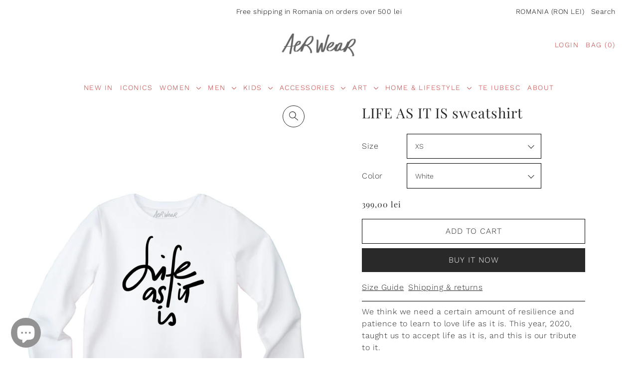

--- FILE ---
content_type: text/html; charset=utf-8
request_url: https://aerwear.com/products/life-as-it-is
body_size: 42166
content:
<!DOCTYPE html>
<html class="no-js supports-no-cookies" lang="en">
<head>
  <!-- Google Tag Manager -->
<script>(function(w,d,s,l,i){w[l]=w[l]||[];w[l].push({'gtm.start':
new Date().getTime(),event:'gtm.js'});var f=d.getElementsByTagName(s)[0],
j=d.createElement(s),dl=l!='dataLayer'?'&l='+l:'';j.async=true;j.src=
'https://www.googletagmanager.com/gtm.js?id='+i+dl;f.parentNode.insertBefore(j,f);
})(window,document,'script','dataLayer','GTM-M5T7FWNK');</script>
<!-- End Google Tag Manager -->

  

  <meta charset="utf-8">
  <meta http-equiv="X-UA-Compatible" content="IE=edge">
  <meta name="viewport" content="width=device-width,initial-scale=1">
  <meta name="google-site-verification" content="JTO8Tl5G5YtgZmQXDlH2kN3Htxs2_dPuUwZwK-CYGYY" />
  <meta name="theme-color" content="#ffffff"><link rel="canonical" href="https://aerwear.com/products/life-as-it-is"><link rel="preconnect" href="https://cdn.shopify.com" crossorigin><link rel="preconnect" href="https://fonts.shopifycdn.com" crossorigin><!-- Preload onDomain stylesheets and script libraries -->
  <link rel="preload" href="//aerwear.com/cdn/shop/t/5/assets/theme.css?v=76657028022614259671672933237" as="style">
  <link rel="preload" href="//aerwear.com/cdn/shop/t/5/assets/theme.js?v=121610505830772265571674754857" as="script"><link rel="preload" href="//aerwear.com/cdn/shop/t/5/assets/section-main-product.css?v=138319947178432663321672933237" as="style" onload="this.onload=null;this.rel='stylesheet'">
    <noscript><link rel="stylesheet" href="//aerwear.com/cdn/shop/t/5/assets/section-main-product.css?v=138319947178432663321672933237"></noscript>
    <link rel="shortcut icon" href="//aerwear.com/cdn/shop/files/IMG_0512_0234efc1-9487-424e-bdd6-1354024c977b.png?crop=center&height=32&v=1734048490&width=32" type="image/png" />
  

  <title>
    LIFE AS IT IS sweatshirt
 &ndash; Aer Wear</title>

  <meta name="description" content="We think we need a certain amount of resilience and patience to learn to love life as it is. This year, 2020, taught us to accept life as it is, and this is our tribute to it.  Life is beautiful, as it is.  Each product is carefully and authentically handcrafted by a real person.  Handwritten and then printed on the fr">

  
<meta property="og:image" content="http://aerwear.com/cdn/shop/files/lifeasithanoalb.jpg?v=1693572882&width=1024">
  <meta property="og:image:secure_url" content="https://aerwear.com/cdn/shop/files/lifeasithanoalb.jpg?v=1693572882&width=1024">
  <meta property="og:image:width" content="1996">
  <meta property="og:image:height" content="3000"><meta property="og:site_name" content="Aer Wear">


<meta name="twitter:card" content="summary"><meta name="twitter:site" content="@"><meta name="twitter:title" content="LIFE AS IT IS sweatshirt">
  <meta name="twitter:description" content="We think we need a certain amount of resilience and patience to learn to love life as it is. This year, 2020, taught us to accept life as it is, and this is our tribute to it. 
Life is beautiful, as i"><meta name="twitter:card" content="//aerwear.com/cdn/shop/products/lifeasitis_byaerwear.jpg?v=1693572882&width=1024">
    <meta name="twitter:image" content="//aerwear.com/cdn/shop/products/lifeasitis_byaerwear.jpg?v=1693572882&width=1024"><meta name="twitter:card" content="//aerwear.com/cdn/shop/products/lifeasitis_byaerwear.jpg?v=1693572882&width=1024">
    <meta name="twitter:image" content="//aerwear.com/cdn/shop/products/lifeasitis_byaerwear.jpg?v=1693572882&width=1024"><meta name="twitter:card" content="//aerwear.com/cdn/shop/products/lifeasitis_byaerwear.jpg?v=1693572882&width=1024">
    <meta name="twitter:image" content="//aerwear.com/cdn/shop/products/lifeasitis_byaerwear.jpg?v=1693572882&width=1024"><meta name="twitter:card" content="//aerwear.com/cdn/shop/products/lifeasitis_byaerwear.jpg?v=1693572882&width=1024">
    <meta name="twitter:image" content="//aerwear.com/cdn/shop/products/lifeasitis_byaerwear.jpg?v=1693572882&width=1024"><meta name="twitter:card" content="//aerwear.com/cdn/shop/products/lifeasitis_byaerwear.jpg?v=1693572882&width=1024">
    <meta name="twitter:image" content="//aerwear.com/cdn/shop/products/lifeasitis_byaerwear.jpg?v=1693572882&width=1024"><meta name="twitter:image:width" content="480">
  <meta name="twitter:image:height" content="480">
  
 <script type="application/ld+json">
   {
     "@context": "https://schema.org",
     "@type": "Product",
     "id": "life-as-it-is",
     "url": "//products/life-as-it-is",
     "image": "//aerwear.com/cdn/shop/files/lifeasithanoalb.jpg?v=1693572882&width=600",
     "name": "LIFE AS IT IS sweatshirt",
     "brand": {"@type": "Brand", "name": "Aer Wear"},
     "description": "We think we need a certain amount of resilience and patience to learn to love life as it is. This year, 2020, taught us to accept life as it is, and this is our tribute to it. 
Life is beautiful, as it is. 
Each product is carefully and authentically handcrafted by a real person. 
Handwritten and then printed on the front part, this sweatshirt comes with a round neckline. 
Please note that the pink &amp;amp; black sweatshirts fit True to size, the white ones are a bit oversized than what we produced before. ","sku": "HANONalb0001XS","offers": {
       "@type": "Offer",
       "price": "399,00",
       "priceCurrency": "RON",
       "availability": "http://schema.org/InStock",
       "priceValidUntil": "2030-01-01",
       "url": "/products/life-as-it-is"
     }}
 </script>



  <script src="//aerwear.com/cdn/shop/t/5/assets/theme.js?v=121610505830772265571674754857" defer></script>

  <script>window.performance && window.performance.mark && window.performance.mark('shopify.content_for_header.start');</script><meta name="google-site-verification" content="TXQw4BaFkMeASmJ9-7iLsitsXu82xrExk9U517CXad8">
<meta id="shopify-digital-wallet" name="shopify-digital-wallet" content="/264241171/digital_wallets/dialog">
<link rel="alternate" type="application/json+oembed" href="https://aerwear.com/products/life-as-it-is.oembed">
<script async="async" src="/checkouts/internal/preloads.js?locale=en-RO"></script>
<script id="shopify-features" type="application/json">{"accessToken":"5bf2ec07138f78de1cba2a7665e6f556","betas":["rich-media-storefront-analytics"],"domain":"aerwear.com","predictiveSearch":true,"shopId":264241171,"locale":"en"}</script>
<script>var Shopify = Shopify || {};
Shopify.shop = "aerwear.myshopify.com";
Shopify.locale = "en";
Shopify.currency = {"active":"RON","rate":"1.0"};
Shopify.country = "RO";
Shopify.theme = {"name":"Updated copy of Drop","id":141335167264,"schema_name":"Drop","schema_version":"2.2.0","theme_store_id":1197,"role":"main"};
Shopify.theme.handle = "null";
Shopify.theme.style = {"id":null,"handle":null};
Shopify.cdnHost = "aerwear.com/cdn";
Shopify.routes = Shopify.routes || {};
Shopify.routes.root = "/";</script>
<script type="module">!function(o){(o.Shopify=o.Shopify||{}).modules=!0}(window);</script>
<script>!function(o){function n(){var o=[];function n(){o.push(Array.prototype.slice.apply(arguments))}return n.q=o,n}var t=o.Shopify=o.Shopify||{};t.loadFeatures=n(),t.autoloadFeatures=n()}(window);</script>
<script id="shop-js-analytics" type="application/json">{"pageType":"product"}</script>
<script defer="defer" async type="module" src="//aerwear.com/cdn/shopifycloud/shop-js/modules/v2/client.init-shop-cart-sync_BN7fPSNr.en.esm.js"></script>
<script defer="defer" async type="module" src="//aerwear.com/cdn/shopifycloud/shop-js/modules/v2/chunk.common_Cbph3Kss.esm.js"></script>
<script defer="defer" async type="module" src="//aerwear.com/cdn/shopifycloud/shop-js/modules/v2/chunk.modal_DKumMAJ1.esm.js"></script>
<script type="module">
  await import("//aerwear.com/cdn/shopifycloud/shop-js/modules/v2/client.init-shop-cart-sync_BN7fPSNr.en.esm.js");
await import("//aerwear.com/cdn/shopifycloud/shop-js/modules/v2/chunk.common_Cbph3Kss.esm.js");
await import("//aerwear.com/cdn/shopifycloud/shop-js/modules/v2/chunk.modal_DKumMAJ1.esm.js");

  window.Shopify.SignInWithShop?.initShopCartSync?.({"fedCMEnabled":true,"windoidEnabled":true});

</script>
<script>(function() {
  var isLoaded = false;
  function asyncLoad() {
    if (isLoaded) return;
    isLoaded = true;
    var urls = ["https:\/\/chimpstatic.com\/mcjs-connected\/js\/users\/d2e5cb157c5c4a45932b8eef8\/2781bb2801e9d010af2644e9b.js?shop=aerwear.myshopify.com","https:\/\/gcc.metizapps.com\/assets\/js\/app.js?shop=aerwear.myshopify.com","https:\/\/instafeed.nfcube.com\/cdn\/cc059b551a91062942f1a913e913c849.js?shop=aerwear.myshopify.com","https:\/\/storage.googleapis.com\/timesact-resources\/scripts\/timesact.js?shop=aerwear.myshopify.com"];
    for (var i = 0; i < urls.length; i++) {
      var s = document.createElement('script');
      s.type = 'text/javascript';
      s.async = true;
      s.src = urls[i];
      var x = document.getElementsByTagName('script')[0];
      x.parentNode.insertBefore(s, x);
    }
  };
  if(window.attachEvent) {
    window.attachEvent('onload', asyncLoad);
  } else {
    window.addEventListener('load', asyncLoad, false);
  }
})();</script>
<script id="__st">var __st={"a":264241171,"offset":7200,"reqid":"94ea606c-fe58-4e5c-bc7e-6afb1c29f554-1769769107","pageurl":"aerwear.com\/products\/life-as-it-is","u":"8c3644b69e61","p":"product","rtyp":"product","rid":4593252040777};</script>
<script>window.ShopifyPaypalV4VisibilityTracking = true;</script>
<script id="captcha-bootstrap">!function(){'use strict';const t='contact',e='account',n='new_comment',o=[[t,t],['blogs',n],['comments',n],[t,'customer']],c=[[e,'customer_login'],[e,'guest_login'],[e,'recover_customer_password'],[e,'create_customer']],r=t=>t.map((([t,e])=>`form[action*='/${t}']:not([data-nocaptcha='true']) input[name='form_type'][value='${e}']`)).join(','),a=t=>()=>t?[...document.querySelectorAll(t)].map((t=>t.form)):[];function s(){const t=[...o],e=r(t);return a(e)}const i='password',u='form_key',d=['recaptcha-v3-token','g-recaptcha-response','h-captcha-response',i],f=()=>{try{return window.sessionStorage}catch{return}},m='__shopify_v',_=t=>t.elements[u];function p(t,e,n=!1){try{const o=window.sessionStorage,c=JSON.parse(o.getItem(e)),{data:r}=function(t){const{data:e,action:n}=t;return t[m]||n?{data:e,action:n}:{data:t,action:n}}(c);for(const[e,n]of Object.entries(r))t.elements[e]&&(t.elements[e].value=n);n&&o.removeItem(e)}catch(o){console.error('form repopulation failed',{error:o})}}const l='form_type',E='cptcha';function T(t){t.dataset[E]=!0}const w=window,h=w.document,L='Shopify',v='ce_forms',y='captcha';let A=!1;((t,e)=>{const n=(g='f06e6c50-85a8-45c8-87d0-21a2b65856fe',I='https://cdn.shopify.com/shopifycloud/storefront-forms-hcaptcha/ce_storefront_forms_captcha_hcaptcha.v1.5.2.iife.js',D={infoText:'Protected by hCaptcha',privacyText:'Privacy',termsText:'Terms'},(t,e,n)=>{const o=w[L][v],c=o.bindForm;if(c)return c(t,g,e,D).then(n);var r;o.q.push([[t,g,e,D],n]),r=I,A||(h.body.append(Object.assign(h.createElement('script'),{id:'captcha-provider',async:!0,src:r})),A=!0)});var g,I,D;w[L]=w[L]||{},w[L][v]=w[L][v]||{},w[L][v].q=[],w[L][y]=w[L][y]||{},w[L][y].protect=function(t,e){n(t,void 0,e),T(t)},Object.freeze(w[L][y]),function(t,e,n,w,h,L){const[v,y,A,g]=function(t,e,n){const i=e?o:[],u=t?c:[],d=[...i,...u],f=r(d),m=r(i),_=r(d.filter((([t,e])=>n.includes(e))));return[a(f),a(m),a(_),s()]}(w,h,L),I=t=>{const e=t.target;return e instanceof HTMLFormElement?e:e&&e.form},D=t=>v().includes(t);t.addEventListener('submit',(t=>{const e=I(t);if(!e)return;const n=D(e)&&!e.dataset.hcaptchaBound&&!e.dataset.recaptchaBound,o=_(e),c=g().includes(e)&&(!o||!o.value);(n||c)&&t.preventDefault(),c&&!n&&(function(t){try{if(!f())return;!function(t){const e=f();if(!e)return;const n=_(t);if(!n)return;const o=n.value;o&&e.removeItem(o)}(t);const e=Array.from(Array(32),(()=>Math.random().toString(36)[2])).join('');!function(t,e){_(t)||t.append(Object.assign(document.createElement('input'),{type:'hidden',name:u})),t.elements[u].value=e}(t,e),function(t,e){const n=f();if(!n)return;const o=[...t.querySelectorAll(`input[type='${i}']`)].map((({name:t})=>t)),c=[...d,...o],r={};for(const[a,s]of new FormData(t).entries())c.includes(a)||(r[a]=s);n.setItem(e,JSON.stringify({[m]:1,action:t.action,data:r}))}(t,e)}catch(e){console.error('failed to persist form',e)}}(e),e.submit())}));const S=(t,e)=>{t&&!t.dataset[E]&&(n(t,e.some((e=>e===t))),T(t))};for(const o of['focusin','change'])t.addEventListener(o,(t=>{const e=I(t);D(e)&&S(e,y())}));const B=e.get('form_key'),M=e.get(l),P=B&&M;t.addEventListener('DOMContentLoaded',(()=>{const t=y();if(P)for(const e of t)e.elements[l].value===M&&p(e,B);[...new Set([...A(),...v().filter((t=>'true'===t.dataset.shopifyCaptcha))])].forEach((e=>S(e,t)))}))}(h,new URLSearchParams(w.location.search),n,t,e,['guest_login'])})(!0,!0)}();</script>
<script integrity="sha256-4kQ18oKyAcykRKYeNunJcIwy7WH5gtpwJnB7kiuLZ1E=" data-source-attribution="shopify.loadfeatures" defer="defer" src="//aerwear.com/cdn/shopifycloud/storefront/assets/storefront/load_feature-a0a9edcb.js" crossorigin="anonymous"></script>
<script data-source-attribution="shopify.dynamic_checkout.dynamic.init">var Shopify=Shopify||{};Shopify.PaymentButton=Shopify.PaymentButton||{isStorefrontPortableWallets:!0,init:function(){window.Shopify.PaymentButton.init=function(){};var t=document.createElement("script");t.src="https://aerwear.com/cdn/shopifycloud/portable-wallets/latest/portable-wallets.en.js",t.type="module",document.head.appendChild(t)}};
</script>
<script data-source-attribution="shopify.dynamic_checkout.buyer_consent">
  function portableWalletsHideBuyerConsent(e){var t=document.getElementById("shopify-buyer-consent"),n=document.getElementById("shopify-subscription-policy-button");t&&n&&(t.classList.add("hidden"),t.setAttribute("aria-hidden","true"),n.removeEventListener("click",e))}function portableWalletsShowBuyerConsent(e){var t=document.getElementById("shopify-buyer-consent"),n=document.getElementById("shopify-subscription-policy-button");t&&n&&(t.classList.remove("hidden"),t.removeAttribute("aria-hidden"),n.addEventListener("click",e))}window.Shopify?.PaymentButton&&(window.Shopify.PaymentButton.hideBuyerConsent=portableWalletsHideBuyerConsent,window.Shopify.PaymentButton.showBuyerConsent=portableWalletsShowBuyerConsent);
</script>
<script>
  function portableWalletsCleanup(e){e&&e.src&&console.error("Failed to load portable wallets script "+e.src);var t=document.querySelectorAll("shopify-accelerated-checkout .shopify-payment-button__skeleton, shopify-accelerated-checkout-cart .wallet-cart-button__skeleton"),e=document.getElementById("shopify-buyer-consent");for(let e=0;e<t.length;e++)t[e].remove();e&&e.remove()}function portableWalletsNotLoadedAsModule(e){e instanceof ErrorEvent&&"string"==typeof e.message&&e.message.includes("import.meta")&&"string"==typeof e.filename&&e.filename.includes("portable-wallets")&&(window.removeEventListener("error",portableWalletsNotLoadedAsModule),window.Shopify.PaymentButton.failedToLoad=e,"loading"===document.readyState?document.addEventListener("DOMContentLoaded",window.Shopify.PaymentButton.init):window.Shopify.PaymentButton.init())}window.addEventListener("error",portableWalletsNotLoadedAsModule);
</script>

<script type="module" src="https://aerwear.com/cdn/shopifycloud/portable-wallets/latest/portable-wallets.en.js" onError="portableWalletsCleanup(this)" crossorigin="anonymous"></script>
<script nomodule>
  document.addEventListener("DOMContentLoaded", portableWalletsCleanup);
</script>

<link id="shopify-accelerated-checkout-styles" rel="stylesheet" media="screen" href="https://aerwear.com/cdn/shopifycloud/portable-wallets/latest/accelerated-checkout-backwards-compat.css" crossorigin="anonymous">
<style id="shopify-accelerated-checkout-cart">
        #shopify-buyer-consent {
  margin-top: 1em;
  display: inline-block;
  width: 100%;
}

#shopify-buyer-consent.hidden {
  display: none;
}

#shopify-subscription-policy-button {
  background: none;
  border: none;
  padding: 0;
  text-decoration: underline;
  font-size: inherit;
  cursor: pointer;
}

#shopify-subscription-policy-button::before {
  box-shadow: none;
}

      </style>

<script>window.performance && window.performance.mark && window.performance.mark('shopify.content_for_header.end');</script>

  

<style data-shopify>

@font-face {
  font-family: "Work Sans";
  font-weight: 300;
  font-style: normal;
  font-display: swap;
  src: url("//aerwear.com/cdn/fonts/work_sans/worksans_n3.9147fb8a17f92eea90fbd0f4a12980752c760985.woff2") format("woff2"),
       url("//aerwear.com/cdn/fonts/work_sans/worksans_n3.77ff01b19c0b08f0c3cb6da29ec620c1042f8122.woff") format("woff");
}

@font-face {
  font-family: "Work Sans";
  font-weight: 700;
  font-style: normal;
  font-display: swap;
  src: url("//aerwear.com/cdn/fonts/work_sans/worksans_n7.e2cf5bd8f2c7e9d30c030f9ea8eafc69f5a92f7b.woff2") format("woff2"),
       url("//aerwear.com/cdn/fonts/work_sans/worksans_n7.20f1c80359e7f7b4327b81543e1acb5c32cd03cd.woff") format("woff");
}

@font-face {
  font-family: "Work Sans";
  font-weight: 300;
  font-style: italic;
  font-display: swap;
  src: url("//aerwear.com/cdn/fonts/work_sans/worksans_i3.e7200b0f85001676adc09f426fbd02b36a101a79.woff2") format("woff2"),
       url("//aerwear.com/cdn/fonts/work_sans/worksans_i3.0b982862aa9814c0aaffa6cc9483d154d9607297.woff") format("woff");
}

@font-face {
  font-family: "Work Sans";
  font-weight: 700;
  font-style: italic;
  font-display: swap;
  src: url("//aerwear.com/cdn/fonts/work_sans/worksans_i7.7cdba6320b03c03dcaa365743a4e0e729fe97e54.woff2") format("woff2"),
       url("//aerwear.com/cdn/fonts/work_sans/worksans_i7.42a9f4016982495f4c0b0fb3dc64cf8f2d0c3eaa.woff") format("woff");
}

@font-face {
  font-family: "Playfair Display";
  font-weight: 400;
  font-style: normal;
  font-display: swap;
  src: url("//aerwear.com/cdn/fonts/playfair_display/playfairdisplay_n4.9980f3e16959dc89137cc1369bfc3ae98af1deb9.woff2") format("woff2"),
       url("//aerwear.com/cdn/fonts/playfair_display/playfairdisplay_n4.c562b7c8e5637886a811d2a017f9e023166064ee.woff") format("woff");
}

@font-face {
  font-family: "Work Sans";
  font-weight: 300;
  font-style: normal;
  font-display: swap;
  src: url("//aerwear.com/cdn/fonts/work_sans/worksans_n3.9147fb8a17f92eea90fbd0f4a12980752c760985.woff2") format("woff2"),
       url("//aerwear.com/cdn/fonts/work_sans/worksans_n3.77ff01b19c0b08f0c3cb6da29ec620c1042f8122.woff") format("woff");
}

:root {
  --heading-family: "Playfair Display";
  --heading-weight: 400;
  --heading-style: normal;
  --heading-spacing: 1px;
  --heading-align: center;

  --main-family: "Work Sans";
  --main-weight: 300;
  --main-style: normal;
  --main-spacing: 0.5px;

  --nav-family: "Work Sans";
  --nav-weight: 300;
  --nav-style: normal;
  --nav-spacing: 1.5px;
  --nav-transform: uppercase;

  --font-size: 16px;
  --nav-size: 14px;
  --h1-size: 40px;
  --h2-size: 28px;
  --h3-size: 22px;

  --font-size-sm: calc(16px - 2px);

  --buttons-transform: uppercase;
  --buttons-border-weight: 1px;
  --buttons-corners: 0;
  --buttons-height: 48px;
  --buttons-spacing: 1px;
  --form-border-weight: 1px;

  --slideout-desktop: 550px;
  --slideout-desktop-n: -550px;
  --slideout-mobile: 350px;
  --slideout-mobile-n: -350px;

  --keyboard-focus: #C8C8C8;
  --keyboard-border-style: dashed;
  --keyboard-border-weight: 1px;
  --keyboard-border-offset-weight: -1px;

  --scheme-1-bg: #fafafa;
  --scheme-1-text: #292929;
  --scheme-1-hover: #eeeeee;

  --scheme-2-bg: #eeeeee;
  --scheme-2-text: #BF3333;
  --scheme-2-hover: #ffffff;

  --scheme-3-bg-light: #5c5c5c;
  --scheme-3-bg: #292929;
  --scheme-3-text: #ffffff;
  --scheme-3-hover: #eeeeee;

  --background: #ffffff;
  --background-accent: #f7f7f7;
  --background-dark: #cccccc;
  --text-color-light: #5c5c5c;
  --text-color: #292929;
  --dotted-color: #000000;
  --sale-color: #BF3333;
  --sale-color-dark: #6e1e1e;
  --sale-color-light: #dc7c7c;
  --announcement-bg: #ffffff;
  --announcement-text: #000000;
  --announcement-hover: #eeeeee;
  --header-bg: #ffffff;
  --header-text: #BF3333;
  --header-text-over: #292929;
  --header-text-over-dark: #000000;
  --header-text-over-light: #8f8f8f;
  --header-hover: #BF3333;
  --button-bg: #292929;
  --button-text: #ffffff;
  --button-hover: #000000;
  --secondary-button-bg: #D7D7D7;
  --secondary-button-text: #292929;
  --secondary-button-hover: #9E9E9E;
  --directional-bg: #292929;
  --directional-text: #000000;
  --directional-hover: #9E9E9E;
  --footer-bg: #ffffff;
  --footer-text: #000000;
  --footer-hover: #BF3333;
  --error-msg-dark: #BF3333;
  --error-msg-light: #e7a4a4;
  --success-msg-dark: #556c5a;
  --success-msg-light: #a3b7a7;
  --slideshow-btn-height: 34px;
  --slideshow-btn-width: 34px;
  --masonry-padding: 20px;
  --section-padding: 85px;

  --star-active: rgb(41, 41, 41);
  --star-inactive: rgb(118, 118, 118);

  --countdown-size: 64px;
  --header-height: 0px;
}
.ajax-cart__free-shipping {
  background-color: var(--scheme-3-bg);
  color: var(--scheme-3-text);
}
.ajax-cart__free-shipping p,
.ajax-cart__free-shipping a,
.ajax-cart__free-shipping small,
.ajax-cart__free-shipping span {
  color: var(--scheme-3-text);
}
@media (max-width: 967px) {
  :root {
    --countdown-size: 44px;
  }
}
@media (max-width: 740px) {
  :root {
    --font-size: calc(16px - (16px * 0.15));
    --nav-size: calc(14px - (14px * 0.15));
    --h1-size: calc(40px - (40px * 0.15));
    --h2-size: calc(28px - (28px * 0.15));
    --h3-size: calc(22px - (22px * 0.15));
  }
}
</style>


  <link href="//aerwear.com/cdn/shop/t/5/assets/theme.css?v=76657028022614259671672933237" rel="stylesheet" type="text/css" media="all" />
<link rel="preload" as="font" href="//aerwear.com/cdn/fonts/work_sans/worksans_n3.9147fb8a17f92eea90fbd0f4a12980752c760985.woff2" type="font/woff2" crossorigin><link rel="preload" as="font" href="//aerwear.com/cdn/fonts/playfair_display/playfairdisplay_n4.9980f3e16959dc89137cc1369bfc3ae98af1deb9.woff2" type="font/woff2" crossorigin><link rel="preload" as="font" href="//aerwear.com/cdn/fonts/work_sans/worksans_n3.9147fb8a17f92eea90fbd0f4a12980752c760985.woff2" type="font/woff2" crossorigin><script>document.documentElement.className = document.documentElement.className.replace('no-js', 'js');</script>
<script src="https://cdn.shopify.com/extensions/e8878072-2f6b-4e89-8082-94b04320908d/inbox-1254/assets/inbox-chat-loader.js" type="text/javascript" defer="defer"></script>
<script src="https://cdn.shopify.com/extensions/a55eb59a-2087-4dd7-8576-480bc2b2a952/metizsoft-gdpr-cookie-compiler-3/assets/app.js" type="text/javascript" defer="defer"></script>
<link href="https://monorail-edge.shopifysvc.com" rel="dns-prefetch">
<script>(function(){if ("sendBeacon" in navigator && "performance" in window) {try {var session_token_from_headers = performance.getEntriesByType('navigation')[0].serverTiming.find(x => x.name == '_s').description;} catch {var session_token_from_headers = undefined;}var session_cookie_matches = document.cookie.match(/_shopify_s=([^;]*)/);var session_token_from_cookie = session_cookie_matches && session_cookie_matches.length === 2 ? session_cookie_matches[1] : "";var session_token = session_token_from_headers || session_token_from_cookie || "";function handle_abandonment_event(e) {var entries = performance.getEntries().filter(function(entry) {return /monorail-edge.shopifysvc.com/.test(entry.name);});if (!window.abandonment_tracked && entries.length === 0) {window.abandonment_tracked = true;var currentMs = Date.now();var navigation_start = performance.timing.navigationStart;var payload = {shop_id: 264241171,url: window.location.href,navigation_start,duration: currentMs - navigation_start,session_token,page_type: "product"};window.navigator.sendBeacon("https://monorail-edge.shopifysvc.com/v1/produce", JSON.stringify({schema_id: "online_store_buyer_site_abandonment/1.1",payload: payload,metadata: {event_created_at_ms: currentMs,event_sent_at_ms: currentMs}}));}}window.addEventListener('pagehide', handle_abandonment_event);}}());</script>
<script id="web-pixels-manager-setup">(function e(e,d,r,n,o){if(void 0===o&&(o={}),!Boolean(null===(a=null===(i=window.Shopify)||void 0===i?void 0:i.analytics)||void 0===a?void 0:a.replayQueue)){var i,a;window.Shopify=window.Shopify||{};var t=window.Shopify;t.analytics=t.analytics||{};var s=t.analytics;s.replayQueue=[],s.publish=function(e,d,r){return s.replayQueue.push([e,d,r]),!0};try{self.performance.mark("wpm:start")}catch(e){}var l=function(){var e={modern:/Edge?\/(1{2}[4-9]|1[2-9]\d|[2-9]\d{2}|\d{4,})\.\d+(\.\d+|)|Firefox\/(1{2}[4-9]|1[2-9]\d|[2-9]\d{2}|\d{4,})\.\d+(\.\d+|)|Chrom(ium|e)\/(9{2}|\d{3,})\.\d+(\.\d+|)|(Maci|X1{2}).+ Version\/(15\.\d+|(1[6-9]|[2-9]\d|\d{3,})\.\d+)([,.]\d+|)( \(\w+\)|)( Mobile\/\w+|) Safari\/|Chrome.+OPR\/(9{2}|\d{3,})\.\d+\.\d+|(CPU[ +]OS|iPhone[ +]OS|CPU[ +]iPhone|CPU IPhone OS|CPU iPad OS)[ +]+(15[._]\d+|(1[6-9]|[2-9]\d|\d{3,})[._]\d+)([._]\d+|)|Android:?[ /-](13[3-9]|1[4-9]\d|[2-9]\d{2}|\d{4,})(\.\d+|)(\.\d+|)|Android.+Firefox\/(13[5-9]|1[4-9]\d|[2-9]\d{2}|\d{4,})\.\d+(\.\d+|)|Android.+Chrom(ium|e)\/(13[3-9]|1[4-9]\d|[2-9]\d{2}|\d{4,})\.\d+(\.\d+|)|SamsungBrowser\/([2-9]\d|\d{3,})\.\d+/,legacy:/Edge?\/(1[6-9]|[2-9]\d|\d{3,})\.\d+(\.\d+|)|Firefox\/(5[4-9]|[6-9]\d|\d{3,})\.\d+(\.\d+|)|Chrom(ium|e)\/(5[1-9]|[6-9]\d|\d{3,})\.\d+(\.\d+|)([\d.]+$|.*Safari\/(?![\d.]+ Edge\/[\d.]+$))|(Maci|X1{2}).+ Version\/(10\.\d+|(1[1-9]|[2-9]\d|\d{3,})\.\d+)([,.]\d+|)( \(\w+\)|)( Mobile\/\w+|) Safari\/|Chrome.+OPR\/(3[89]|[4-9]\d|\d{3,})\.\d+\.\d+|(CPU[ +]OS|iPhone[ +]OS|CPU[ +]iPhone|CPU IPhone OS|CPU iPad OS)[ +]+(10[._]\d+|(1[1-9]|[2-9]\d|\d{3,})[._]\d+)([._]\d+|)|Android:?[ /-](13[3-9]|1[4-9]\d|[2-9]\d{2}|\d{4,})(\.\d+|)(\.\d+|)|Mobile Safari.+OPR\/([89]\d|\d{3,})\.\d+\.\d+|Android.+Firefox\/(13[5-9]|1[4-9]\d|[2-9]\d{2}|\d{4,})\.\d+(\.\d+|)|Android.+Chrom(ium|e)\/(13[3-9]|1[4-9]\d|[2-9]\d{2}|\d{4,})\.\d+(\.\d+|)|Android.+(UC? ?Browser|UCWEB|U3)[ /]?(15\.([5-9]|\d{2,})|(1[6-9]|[2-9]\d|\d{3,})\.\d+)\.\d+|SamsungBrowser\/(5\.\d+|([6-9]|\d{2,})\.\d+)|Android.+MQ{2}Browser\/(14(\.(9|\d{2,})|)|(1[5-9]|[2-9]\d|\d{3,})(\.\d+|))(\.\d+|)|K[Aa][Ii]OS\/(3\.\d+|([4-9]|\d{2,})\.\d+)(\.\d+|)/},d=e.modern,r=e.legacy,n=navigator.userAgent;return n.match(d)?"modern":n.match(r)?"legacy":"unknown"}(),u="modern"===l?"modern":"legacy",c=(null!=n?n:{modern:"",legacy:""})[u],f=function(e){return[e.baseUrl,"/wpm","/b",e.hashVersion,"modern"===e.buildTarget?"m":"l",".js"].join("")}({baseUrl:d,hashVersion:r,buildTarget:u}),m=function(e){var d=e.version,r=e.bundleTarget,n=e.surface,o=e.pageUrl,i=e.monorailEndpoint;return{emit:function(e){var a=e.status,t=e.errorMsg,s=(new Date).getTime(),l=JSON.stringify({metadata:{event_sent_at_ms:s},events:[{schema_id:"web_pixels_manager_load/3.1",payload:{version:d,bundle_target:r,page_url:o,status:a,surface:n,error_msg:t},metadata:{event_created_at_ms:s}}]});if(!i)return console&&console.warn&&console.warn("[Web Pixels Manager] No Monorail endpoint provided, skipping logging."),!1;try{return self.navigator.sendBeacon.bind(self.navigator)(i,l)}catch(e){}var u=new XMLHttpRequest;try{return u.open("POST",i,!0),u.setRequestHeader("Content-Type","text/plain"),u.send(l),!0}catch(e){return console&&console.warn&&console.warn("[Web Pixels Manager] Got an unhandled error while logging to Monorail."),!1}}}}({version:r,bundleTarget:l,surface:e.surface,pageUrl:self.location.href,monorailEndpoint:e.monorailEndpoint});try{o.browserTarget=l,function(e){var d=e.src,r=e.async,n=void 0===r||r,o=e.onload,i=e.onerror,a=e.sri,t=e.scriptDataAttributes,s=void 0===t?{}:t,l=document.createElement("script"),u=document.querySelector("head"),c=document.querySelector("body");if(l.async=n,l.src=d,a&&(l.integrity=a,l.crossOrigin="anonymous"),s)for(var f in s)if(Object.prototype.hasOwnProperty.call(s,f))try{l.dataset[f]=s[f]}catch(e){}if(o&&l.addEventListener("load",o),i&&l.addEventListener("error",i),u)u.appendChild(l);else{if(!c)throw new Error("Did not find a head or body element to append the script");c.appendChild(l)}}({src:f,async:!0,onload:function(){if(!function(){var e,d;return Boolean(null===(d=null===(e=window.Shopify)||void 0===e?void 0:e.analytics)||void 0===d?void 0:d.initialized)}()){var d=window.webPixelsManager.init(e)||void 0;if(d){var r=window.Shopify.analytics;r.replayQueue.forEach((function(e){var r=e[0],n=e[1],o=e[2];d.publishCustomEvent(r,n,o)})),r.replayQueue=[],r.publish=d.publishCustomEvent,r.visitor=d.visitor,r.initialized=!0}}},onerror:function(){return m.emit({status:"failed",errorMsg:"".concat(f," has failed to load")})},sri:function(e){var d=/^sha384-[A-Za-z0-9+/=]+$/;return"string"==typeof e&&d.test(e)}(c)?c:"",scriptDataAttributes:o}),m.emit({status:"loading"})}catch(e){m.emit({status:"failed",errorMsg:(null==e?void 0:e.message)||"Unknown error"})}}})({shopId: 264241171,storefrontBaseUrl: "https://aerwear.com",extensionsBaseUrl: "https://extensions.shopifycdn.com/cdn/shopifycloud/web-pixels-manager",monorailEndpoint: "https://monorail-edge.shopifysvc.com/unstable/produce_batch",surface: "storefront-renderer",enabledBetaFlags: ["2dca8a86"],webPixelsConfigList: [{"id":"2540306779","configuration":"{\"config\":\"{\\\"google_tag_ids\\\":[\\\"G-1MC909T6YG\\\",\\\"AW-17232723262\\\",\\\"GT-KFT8JFVV\\\"],\\\"target_country\\\":\\\"ZZ\\\",\\\"gtag_events\\\":[{\\\"type\\\":\\\"begin_checkout\\\",\\\"action_label\\\":[\\\"G-1MC909T6YG\\\",\\\"AW-17232723262\\\/LlN1CIzH0-caEL76mZlA\\\"]},{\\\"type\\\":\\\"search\\\",\\\"action_label\\\":[\\\"G-1MC909T6YG\\\",\\\"AW-17232723262\\\/T738CJjH0-caEL76mZlA\\\"]},{\\\"type\\\":\\\"view_item\\\",\\\"action_label\\\":[\\\"G-1MC909T6YG\\\",\\\"AW-17232723262\\\/M3RECJXH0-caEL76mZlA\\\",\\\"MC-QHGCFC23DP\\\"]},{\\\"type\\\":\\\"purchase\\\",\\\"action_label\\\":[\\\"G-1MC909T6YG\\\",\\\"AW-17232723262\\\/AwJhCInH0-caEL76mZlA\\\",\\\"MC-QHGCFC23DP\\\"]},{\\\"type\\\":\\\"page_view\\\",\\\"action_label\\\":[\\\"G-1MC909T6YG\\\",\\\"AW-17232723262\\\/RdjJCJLH0-caEL76mZlA\\\",\\\"MC-QHGCFC23DP\\\"]},{\\\"type\\\":\\\"add_payment_info\\\",\\\"action_label\\\":[\\\"G-1MC909T6YG\\\",\\\"AW-17232723262\\\/qur2CPHM0-caEL76mZlA\\\"]},{\\\"type\\\":\\\"add_to_cart\\\",\\\"action_label\\\":[\\\"G-1MC909T6YG\\\",\\\"AW-17232723262\\\/0nfrCI_H0-caEL76mZlA\\\"]}],\\\"enable_monitoring_mode\\\":false}\"}","eventPayloadVersion":"v1","runtimeContext":"OPEN","scriptVersion":"b2a88bafab3e21179ed38636efcd8a93","type":"APP","apiClientId":1780363,"privacyPurposes":[],"dataSharingAdjustments":{"protectedCustomerApprovalScopes":["read_customer_address","read_customer_email","read_customer_name","read_customer_personal_data","read_customer_phone"]}},{"id":"177406299","eventPayloadVersion":"v1","runtimeContext":"LAX","scriptVersion":"1","type":"CUSTOM","privacyPurposes":["MARKETING"],"name":"Meta pixel (migrated)"},{"id":"210010459","eventPayloadVersion":"v1","runtimeContext":"LAX","scriptVersion":"1","type":"CUSTOM","privacyPurposes":["ANALYTICS"],"name":"Google Analytics tag (migrated)"},{"id":"shopify-app-pixel","configuration":"{}","eventPayloadVersion":"v1","runtimeContext":"STRICT","scriptVersion":"0450","apiClientId":"shopify-pixel","type":"APP","privacyPurposes":["ANALYTICS","MARKETING"]},{"id":"shopify-custom-pixel","eventPayloadVersion":"v1","runtimeContext":"LAX","scriptVersion":"0450","apiClientId":"shopify-pixel","type":"CUSTOM","privacyPurposes":["ANALYTICS","MARKETING"]}],isMerchantRequest: false,initData: {"shop":{"name":"Aer Wear","paymentSettings":{"currencyCode":"RON"},"myshopifyDomain":"aerwear.myshopify.com","countryCode":"RO","storefrontUrl":"https:\/\/aerwear.com"},"customer":null,"cart":null,"checkout":null,"productVariants":[{"price":{"amount":399.0,"currencyCode":"RON"},"product":{"title":"LIFE AS IT IS sweatshirt","vendor":"Aer Wear","id":"4593252040777","untranslatedTitle":"LIFE AS IT IS sweatshirt","url":"\/products\/life-as-it-is","type":"SWEATSHIRT"},"id":"31884534939721","image":{"src":"\/\/aerwear.com\/cdn\/shop\/files\/lifeasithanoalb.jpg?v=1693572882"},"sku":"HANONalb0001XS","title":"XS \/ White","untranslatedTitle":"XS \/ White"},{"price":{"amount":399.0,"currencyCode":"RON"},"product":{"title":"LIFE AS IT IS sweatshirt","vendor":"Aer Wear","id":"4593252040777","untranslatedTitle":"LIFE AS IT IS sweatshirt","url":"\/products\/life-as-it-is","type":"SWEATSHIRT"},"id":"31884534972489","image":{"src":"\/\/aerwear.com\/cdn\/shop\/files\/lifeasitishanonegru.jpg?v=1693572882"},"sku":"HANONnegru0001XS","title":"XS \/ Black","untranslatedTitle":"XS \/ Black"},{"price":{"amount":399.0,"currencyCode":"RON"},"product":{"title":"LIFE AS IT IS sweatshirt","vendor":"Aer Wear","id":"4593252040777","untranslatedTitle":"LIFE AS IT IS sweatshirt","url":"\/products\/life-as-it-is","type":"SWEATSHIRT"},"id":"47063543021915","image":{"src":"\/\/aerwear.com\/cdn\/shop\/files\/lifeasitishanoroz.jpg?v=1693572882"},"sku":"HANONroz0001XS","title":"XS \/ Pink","untranslatedTitle":"XS \/ Pink"},{"price":{"amount":399.0,"currencyCode":"RON"},"product":{"title":"LIFE AS IT IS sweatshirt","vendor":"Aer Wear","id":"4593252040777","untranslatedTitle":"LIFE AS IT IS sweatshirt","url":"\/products\/life-as-it-is","type":"SWEATSHIRT"},"id":"31884535332937","image":{"src":"\/\/aerwear.com\/cdn\/shop\/files\/lifeasithanoalb.jpg?v=1693572882"},"sku":"HANONalb0001S","title":"S \/ White","untranslatedTitle":"S \/ White"},{"price":{"amount":399.0,"currencyCode":"RON"},"product":{"title":"LIFE AS IT IS sweatshirt","vendor":"Aer Wear","id":"4593252040777","untranslatedTitle":"LIFE AS IT IS sweatshirt","url":"\/products\/life-as-it-is","type":"SWEATSHIRT"},"id":"31884535365705","image":{"src":"\/\/aerwear.com\/cdn\/shop\/files\/lifeasitishanonegru.jpg?v=1693572882"},"sku":"HANONnegru0001S","title":"S \/ Black","untranslatedTitle":"S \/ Black"},{"price":{"amount":399.0,"currencyCode":"RON"},"product":{"title":"LIFE AS IT IS sweatshirt","vendor":"Aer Wear","id":"4593252040777","untranslatedTitle":"LIFE AS IT IS sweatshirt","url":"\/products\/life-as-it-is","type":"SWEATSHIRT"},"id":"47063543054683","image":{"src":"\/\/aerwear.com\/cdn\/shop\/files\/lifeasitishanoroz.jpg?v=1693572882"},"sku":"HANONroz0001S","title":"S \/ Pink","untranslatedTitle":"S \/ Pink"},{"price":{"amount":399.0,"currencyCode":"RON"},"product":{"title":"LIFE AS IT IS sweatshirt","vendor":"Aer Wear","id":"4593252040777","untranslatedTitle":"LIFE AS IT IS sweatshirt","url":"\/products\/life-as-it-is","type":"SWEATSHIRT"},"id":"31884535726153","image":{"src":"\/\/aerwear.com\/cdn\/shop\/files\/lifeasithanoalb.jpg?v=1693572882"},"sku":"HANONalb0001M","title":"M \/ White","untranslatedTitle":"M \/ White"},{"price":{"amount":399.0,"currencyCode":"RON"},"product":{"title":"LIFE AS IT IS sweatshirt","vendor":"Aer Wear","id":"4593252040777","untranslatedTitle":"LIFE AS IT IS sweatshirt","url":"\/products\/life-as-it-is","type":"SWEATSHIRT"},"id":"31884535758921","image":{"src":"\/\/aerwear.com\/cdn\/shop\/files\/lifeasitishanonegru.jpg?v=1693572882"},"sku":"HANONnegru0001M","title":"M \/ Black","untranslatedTitle":"M \/ Black"},{"price":{"amount":399.0,"currencyCode":"RON"},"product":{"title":"LIFE AS IT IS sweatshirt","vendor":"Aer Wear","id":"4593252040777","untranslatedTitle":"LIFE AS IT IS sweatshirt","url":"\/products\/life-as-it-is","type":"SWEATSHIRT"},"id":"47063543087451","image":{"src":"\/\/aerwear.com\/cdn\/shop\/files\/lifeasitishanoroz.jpg?v=1693572882"},"sku":"HANONroz0001M","title":"M \/ Pink","untranslatedTitle":"M \/ Pink"},{"price":{"amount":399.0,"currencyCode":"RON"},"product":{"title":"LIFE AS IT IS sweatshirt","vendor":"Aer Wear","id":"4593252040777","untranslatedTitle":"LIFE AS IT IS sweatshirt","url":"\/products\/life-as-it-is","type":"SWEATSHIRT"},"id":"31884536119369","image":{"src":"\/\/aerwear.com\/cdn\/shop\/files\/lifeasithanoalb.jpg?v=1693572882"},"sku":"HANONalb0001L","title":"L \/ White","untranslatedTitle":"L \/ White"},{"price":{"amount":399.0,"currencyCode":"RON"},"product":{"title":"LIFE AS IT IS sweatshirt","vendor":"Aer Wear","id":"4593252040777","untranslatedTitle":"LIFE AS IT IS sweatshirt","url":"\/products\/life-as-it-is","type":"SWEATSHIRT"},"id":"31884536152137","image":{"src":"\/\/aerwear.com\/cdn\/shop\/files\/lifeasitishanonegru.jpg?v=1693572882"},"sku":"HANONnegru0001L","title":"L \/ Black","untranslatedTitle":"L \/ Black"},{"price":{"amount":399.0,"currencyCode":"RON"},"product":{"title":"LIFE AS IT IS sweatshirt","vendor":"Aer Wear","id":"4593252040777","untranslatedTitle":"LIFE AS IT IS sweatshirt","url":"\/products\/life-as-it-is","type":"SWEATSHIRT"},"id":"47063543120219","image":{"src":"\/\/aerwear.com\/cdn\/shop\/files\/lifeasitishanoroz.jpg?v=1693572882"},"sku":"HANONroz0001L","title":"L \/ Pink","untranslatedTitle":"L \/ Pink"}],"purchasingCompany":null},},"https://aerwear.com/cdn","1d2a099fw23dfb22ep557258f5m7a2edbae",{"modern":"","legacy":""},{"shopId":"264241171","storefrontBaseUrl":"https:\/\/aerwear.com","extensionBaseUrl":"https:\/\/extensions.shopifycdn.com\/cdn\/shopifycloud\/web-pixels-manager","surface":"storefront-renderer","enabledBetaFlags":"[\"2dca8a86\"]","isMerchantRequest":"false","hashVersion":"1d2a099fw23dfb22ep557258f5m7a2edbae","publish":"custom","events":"[[\"page_viewed\",{}],[\"product_viewed\",{\"productVariant\":{\"price\":{\"amount\":399.0,\"currencyCode\":\"RON\"},\"product\":{\"title\":\"LIFE AS IT IS sweatshirt\",\"vendor\":\"Aer Wear\",\"id\":\"4593252040777\",\"untranslatedTitle\":\"LIFE AS IT IS sweatshirt\",\"url\":\"\/products\/life-as-it-is\",\"type\":\"SWEATSHIRT\"},\"id\":\"31884534939721\",\"image\":{\"src\":\"\/\/aerwear.com\/cdn\/shop\/files\/lifeasithanoalb.jpg?v=1693572882\"},\"sku\":\"HANONalb0001XS\",\"title\":\"XS \/ White\",\"untranslatedTitle\":\"XS \/ White\"}}]]"});</script><script>
  window.ShopifyAnalytics = window.ShopifyAnalytics || {};
  window.ShopifyAnalytics.meta = window.ShopifyAnalytics.meta || {};
  window.ShopifyAnalytics.meta.currency = 'RON';
  var meta = {"product":{"id":4593252040777,"gid":"gid:\/\/shopify\/Product\/4593252040777","vendor":"Aer Wear","type":"SWEATSHIRT","handle":"life-as-it-is","variants":[{"id":31884534939721,"price":39900,"name":"LIFE AS IT IS sweatshirt - XS \/ White","public_title":"XS \/ White","sku":"HANONalb0001XS"},{"id":31884534972489,"price":39900,"name":"LIFE AS IT IS sweatshirt - XS \/ Black","public_title":"XS \/ Black","sku":"HANONnegru0001XS"},{"id":47063543021915,"price":39900,"name":"LIFE AS IT IS sweatshirt - XS \/ Pink","public_title":"XS \/ Pink","sku":"HANONroz0001XS"},{"id":31884535332937,"price":39900,"name":"LIFE AS IT IS sweatshirt - S \/ White","public_title":"S \/ White","sku":"HANONalb0001S"},{"id":31884535365705,"price":39900,"name":"LIFE AS IT IS sweatshirt - S \/ Black","public_title":"S \/ Black","sku":"HANONnegru0001S"},{"id":47063543054683,"price":39900,"name":"LIFE AS IT IS sweatshirt - S \/ Pink","public_title":"S \/ Pink","sku":"HANONroz0001S"},{"id":31884535726153,"price":39900,"name":"LIFE AS IT IS sweatshirt - M \/ White","public_title":"M \/ White","sku":"HANONalb0001M"},{"id":31884535758921,"price":39900,"name":"LIFE AS IT IS sweatshirt - M \/ Black","public_title":"M \/ Black","sku":"HANONnegru0001M"},{"id":47063543087451,"price":39900,"name":"LIFE AS IT IS sweatshirt - M \/ Pink","public_title":"M \/ Pink","sku":"HANONroz0001M"},{"id":31884536119369,"price":39900,"name":"LIFE AS IT IS sweatshirt - L \/ White","public_title":"L \/ White","sku":"HANONalb0001L"},{"id":31884536152137,"price":39900,"name":"LIFE AS IT IS sweatshirt - L \/ Black","public_title":"L \/ Black","sku":"HANONnegru0001L"},{"id":47063543120219,"price":39900,"name":"LIFE AS IT IS sweatshirt - L \/ Pink","public_title":"L \/ Pink","sku":"HANONroz0001L"}],"remote":false},"page":{"pageType":"product","resourceType":"product","resourceId":4593252040777,"requestId":"94ea606c-fe58-4e5c-bc7e-6afb1c29f554-1769769107"}};
  for (var attr in meta) {
    window.ShopifyAnalytics.meta[attr] = meta[attr];
  }
</script>
<script class="analytics">
  (function () {
    var customDocumentWrite = function(content) {
      var jquery = null;

      if (window.jQuery) {
        jquery = window.jQuery;
      } else if (window.Checkout && window.Checkout.$) {
        jquery = window.Checkout.$;
      }

      if (jquery) {
        jquery('body').append(content);
      }
    };

    var hasLoggedConversion = function(token) {
      if (token) {
        return document.cookie.indexOf('loggedConversion=' + token) !== -1;
      }
      return false;
    }

    var setCookieIfConversion = function(token) {
      if (token) {
        var twoMonthsFromNow = new Date(Date.now());
        twoMonthsFromNow.setMonth(twoMonthsFromNow.getMonth() + 2);

        document.cookie = 'loggedConversion=' + token + '; expires=' + twoMonthsFromNow;
      }
    }

    var trekkie = window.ShopifyAnalytics.lib = window.trekkie = window.trekkie || [];
    if (trekkie.integrations) {
      return;
    }
    trekkie.methods = [
      'identify',
      'page',
      'ready',
      'track',
      'trackForm',
      'trackLink'
    ];
    trekkie.factory = function(method) {
      return function() {
        var args = Array.prototype.slice.call(arguments);
        args.unshift(method);
        trekkie.push(args);
        return trekkie;
      };
    };
    for (var i = 0; i < trekkie.methods.length; i++) {
      var key = trekkie.methods[i];
      trekkie[key] = trekkie.factory(key);
    }
    trekkie.load = function(config) {
      trekkie.config = config || {};
      trekkie.config.initialDocumentCookie = document.cookie;
      var first = document.getElementsByTagName('script')[0];
      var script = document.createElement('script');
      script.type = 'text/javascript';
      script.onerror = function(e) {
        var scriptFallback = document.createElement('script');
        scriptFallback.type = 'text/javascript';
        scriptFallback.onerror = function(error) {
                var Monorail = {
      produce: function produce(monorailDomain, schemaId, payload) {
        var currentMs = new Date().getTime();
        var event = {
          schema_id: schemaId,
          payload: payload,
          metadata: {
            event_created_at_ms: currentMs,
            event_sent_at_ms: currentMs
          }
        };
        return Monorail.sendRequest("https://" + monorailDomain + "/v1/produce", JSON.stringify(event));
      },
      sendRequest: function sendRequest(endpointUrl, payload) {
        // Try the sendBeacon API
        if (window && window.navigator && typeof window.navigator.sendBeacon === 'function' && typeof window.Blob === 'function' && !Monorail.isIos12()) {
          var blobData = new window.Blob([payload], {
            type: 'text/plain'
          });

          if (window.navigator.sendBeacon(endpointUrl, blobData)) {
            return true;
          } // sendBeacon was not successful

        } // XHR beacon

        var xhr = new XMLHttpRequest();

        try {
          xhr.open('POST', endpointUrl);
          xhr.setRequestHeader('Content-Type', 'text/plain');
          xhr.send(payload);
        } catch (e) {
          console.log(e);
        }

        return false;
      },
      isIos12: function isIos12() {
        return window.navigator.userAgent.lastIndexOf('iPhone; CPU iPhone OS 12_') !== -1 || window.navigator.userAgent.lastIndexOf('iPad; CPU OS 12_') !== -1;
      }
    };
    Monorail.produce('monorail-edge.shopifysvc.com',
      'trekkie_storefront_load_errors/1.1',
      {shop_id: 264241171,
      theme_id: 141335167264,
      app_name: "storefront",
      context_url: window.location.href,
      source_url: "//aerwear.com/cdn/s/trekkie.storefront.c59ea00e0474b293ae6629561379568a2d7c4bba.min.js"});

        };
        scriptFallback.async = true;
        scriptFallback.src = '//aerwear.com/cdn/s/trekkie.storefront.c59ea00e0474b293ae6629561379568a2d7c4bba.min.js';
        first.parentNode.insertBefore(scriptFallback, first);
      };
      script.async = true;
      script.src = '//aerwear.com/cdn/s/trekkie.storefront.c59ea00e0474b293ae6629561379568a2d7c4bba.min.js';
      first.parentNode.insertBefore(script, first);
    };
    trekkie.load(
      {"Trekkie":{"appName":"storefront","development":false,"defaultAttributes":{"shopId":264241171,"isMerchantRequest":null,"themeId":141335167264,"themeCityHash":"15548097743708752039","contentLanguage":"en","currency":"RON","eventMetadataId":"bfb6d916-a5e3-4205-83e7-08b8e35b1719"},"isServerSideCookieWritingEnabled":true,"monorailRegion":"shop_domain","enabledBetaFlags":["65f19447","b5387b81"]},"Session Attribution":{},"S2S":{"facebookCapiEnabled":true,"source":"trekkie-storefront-renderer","apiClientId":580111}}
    );

    var loaded = false;
    trekkie.ready(function() {
      if (loaded) return;
      loaded = true;

      window.ShopifyAnalytics.lib = window.trekkie;

      var originalDocumentWrite = document.write;
      document.write = customDocumentWrite;
      try { window.ShopifyAnalytics.merchantGoogleAnalytics.call(this); } catch(error) {};
      document.write = originalDocumentWrite;

      window.ShopifyAnalytics.lib.page(null,{"pageType":"product","resourceType":"product","resourceId":4593252040777,"requestId":"94ea606c-fe58-4e5c-bc7e-6afb1c29f554-1769769107","shopifyEmitted":true});

      var match = window.location.pathname.match(/checkouts\/(.+)\/(thank_you|post_purchase)/)
      var token = match? match[1]: undefined;
      if (!hasLoggedConversion(token)) {
        setCookieIfConversion(token);
        window.ShopifyAnalytics.lib.track("Viewed Product",{"currency":"RON","variantId":31884534939721,"productId":4593252040777,"productGid":"gid:\/\/shopify\/Product\/4593252040777","name":"LIFE AS IT IS sweatshirt - XS \/ White","price":"399.00","sku":"HANONalb0001XS","brand":"Aer Wear","variant":"XS \/ White","category":"SWEATSHIRT","nonInteraction":true,"remote":false},undefined,undefined,{"shopifyEmitted":true});
      window.ShopifyAnalytics.lib.track("monorail:\/\/trekkie_storefront_viewed_product\/1.1",{"currency":"RON","variantId":31884534939721,"productId":4593252040777,"productGid":"gid:\/\/shopify\/Product\/4593252040777","name":"LIFE AS IT IS sweatshirt - XS \/ White","price":"399.00","sku":"HANONalb0001XS","brand":"Aer Wear","variant":"XS \/ White","category":"SWEATSHIRT","nonInteraction":true,"remote":false,"referer":"https:\/\/aerwear.com\/products\/life-as-it-is"});
      }
    });


        var eventsListenerScript = document.createElement('script');
        eventsListenerScript.async = true;
        eventsListenerScript.src = "//aerwear.com/cdn/shopifycloud/storefront/assets/shop_events_listener-3da45d37.js";
        document.getElementsByTagName('head')[0].appendChild(eventsListenerScript);

})();</script>
  <script>
  if (!window.ga || (window.ga && typeof window.ga !== 'function')) {
    window.ga = function ga() {
      (window.ga.q = window.ga.q || []).push(arguments);
      if (window.Shopify && window.Shopify.analytics && typeof window.Shopify.analytics.publish === 'function') {
        window.Shopify.analytics.publish("ga_stub_called", {}, {sendTo: "google_osp_migration"});
      }
      console.error("Shopify's Google Analytics stub called with:", Array.from(arguments), "\nSee https://help.shopify.com/manual/promoting-marketing/pixels/pixel-migration#google for more information.");
    };
    if (window.Shopify && window.Shopify.analytics && typeof window.Shopify.analytics.publish === 'function') {
      window.Shopify.analytics.publish("ga_stub_initialized", {}, {sendTo: "google_osp_migration"});
    }
  }
</script>
<script
  defer
  src="https://aerwear.com/cdn/shopifycloud/perf-kit/shopify-perf-kit-3.1.0.min.js"
  data-application="storefront-renderer"
  data-shop-id="264241171"
  data-render-region="gcp-us-east1"
  data-page-type="product"
  data-theme-instance-id="141335167264"
  data-theme-name="Drop"
  data-theme-version="2.2.0"
  data-monorail-region="shop_domain"
  data-resource-timing-sampling-rate="10"
  data-shs="true"
  data-shs-beacon="true"
  data-shs-export-with-fetch="true"
  data-shs-logs-sample-rate="1"
  data-shs-beacon-endpoint="https://aerwear.com/api/collect"
></script>
</head>

<body id="life-as-it-is-sweatshirt"
      class="template-product js-slideout-toggle-wrapper js-modal-toggle-wrapper animation--active animation-type--fade animation-text--active animation-text-type--fadeInUp section-fade-in"><!-- Google Tag Manager (noscript) -->
<noscript><iframe src="https://www.googletagmanager.com/ns.html?id=GTM-M5T7FWNK"
height="0" width="0" style="display:none;visibility:hidden"></iframe></noscript>
<!-- End Google Tag Manager (noscript) -->
  
  <div class="js-slideout-overlay site-overlay"></div>
  <div class="js-modal-overlay site-overlay"></div>

  <aside class="slideout slideout__drawer-left" data-wau-slideout="mobile-navigation" id="slideout-mobile-navigation">
    <div id="shopify-section-mobile-navigation" class="shopify-section">
<link rel="preload" href="//aerwear.com/cdn/shop/t/5/assets/section-mobile-navigation.css?v=108102121709639889681672933239" as="style" onload="this.onload=null;this.rel='stylesheet'">
<noscript><link rel="stylesheet" href="//aerwear.com/cdn/shop/t/5/assets/section-mobile-navigation.css?v=108102121709639889681672933239"></noscript>
<link rel="preload" href="//aerwear.com/cdn/shop/t/5/assets/component-accordions.css?v=21592916972082563691672933237" as="style" onload="this.onload=null;this.rel='stylesheet'">
<noscript><link rel="stylesheet" href="//aerwear.com/cdn/shop/t/5/assets/component-accordions.css?v=21592916972082563691672933237"></noscript>
<link rel="preload" href="//aerwear.com/cdn/shop/t/5/assets/component-slideouts.css?v=48682832462950893321672933238" as="style" onload="this.onload=null;this.rel='stylesheet'">
<noscript><link rel="stylesheet" href="//aerwear.com/cdn/shop/t/5/assets/component-slideouts.css?v=48682832462950893321672933238"></noscript>
<link rel="preload" href="//aerwear.com/cdn/shop/t/5/assets/component-modals.css?v=179026747475194314131672933238" as="style" onload="this.onload=null;this.rel='stylesheet'">
<noscript><link rel="stylesheet" href="//aerwear.com/cdn/shop/t/5/assets/component-modals.css?v=179026747475194314131672933238"></noscript>
<script src="//aerwear.com/cdn/shop/t/5/assets/section-mobile-navigation.js?v=124095938572865575771672933238" defer></script>


<div
  class="mobile-nav__wrapper no-section-animation"
  data-section-id="mobile-navigation"
  data-section-type="mobile-navigation">

  <div class="mobile-nav__mobile-close grid__wrapper narrow pt6">
    <div class="slideout__trigger--close span-12 auto a-right">
      <button class="slideout__trigger-mobile-menu js-slideout-close btn-as-link" data-slideout-direction="left" aria-label="Close navigation" tabindex="0" type="button" name="button">
        <span class="vib-center sm">CLOSE</span>
        
  
    <svg class="icon--drop-close vib-center" version="1.1" xmlns="http://www.w3.org/2000/svg" xmlns:xlink="http://www.w3.org/1999/xlink" x="0px" y="0px"
       height="12px" viewBox="0 0 20 20" xml:space="preserve">
      <g class="hover-fill" fill="var(--scheme-2-text)">
        <polygon points="19.86 1.02 18.84 0 9.93 8.91 1.02 0 0 1.02 8.91 9.93 0 18.84 1.02 19.86 9.93 10.95 18.84 19.86 19.86 18.84 10.95 9.93 19.86 1.02"/>
      </g>
      <style>.mobile-nav__mobile-header .icon--drop-close:hover .hover-fill { fill: var(--scheme-2-hover);}</style>
    </svg>
  








      </button>
    </div>
  </div>

  <div class="mobile-nav__menu-blocks pt6 grid__wrapper narrow">
    
      <div class="mobile-menu__block mobile-menu__search span-12 auto" >
        <form action="/search" method="get">
          <input type="text" name="q" class="search__input" placeholder="Search" />
          
            <input type="hidden" name="type" value="product">
          
        </form>
        <style>
          .mobile-menu__search input,
          .mobile-menu__search input:focus {
            border: 1px solid var(--scheme-2-text) !important;
            color: var(--scheme-2-text) !important;
          }
          .mobile-menu__search input::placeholder {
            color: var(--scheme-2-text) !important;
          }
        </style>
      </div>
    
<div class="mobile-nav__mobile-menu-wrapper span-12 auto relative">
        <div class="mobile-nav__menu-toggle" style="display: none;">
              <button class="menu-toggle btn-as-link active--menu js-menu-toggle" data-toggle-menu="new-build-menu" aria-label="Show menu New build menu " >
                New build menu
              </button></div>
        <div class="mobile-nav__mobile-menus js-menu-outer">
          
<div class="mobile-nav__menu-block active--menu js-mobile-menu" data-menu-handle="new-build-menu" ><ul class="slide-nav__first-level--wrapper nav-slide--active" data-link-parent="main">
                          <li class="slide-nav__first-level--item">
                            <a class="slide-nav__first-level--link mb0 vib-center" href="/collections/new-in">NEW IN</a>
                          </li>
                        

                          <li class="slide-nav__first-level--item">
                            <a class="slide-nav__first-level--link mb0 vib-center" href="/collections/iconics">ICONICS</a>
                          </li>
                        

                          <li class="slide-nav__first-level--item">
                            <a class="slide-nav__first-level--link mb0 vib-center" href="/collections/woman">WOMEN</a>
                            <button class="slide-nav__first-level--button dropdown-arrow slide-nav__button vib-center" data-link-trigger="women" aria-label="WOMEN">
                              
  
    <svg class="icon--drop-bold-carrot-right mobile_nav--arrow inactive-arrow mt0 mr0 mb0 ml0" version="1.1" xmlns="http://www.w3.org/2000/svg" xmlns:xlink="http://www.w3.org/1999/xlink" x="0px" y="0px"
       height="12px" viewBox="0 0 13.3 20" xml:space="preserve">
      <g class="hover-fill" fill="var(--scheme-2-text)">
        <path d="M0,2.3L2.5,0l10.8,10L2.5,20L0,17.7L8.3,10L0,2.3z"/>
      </g>
      <style>.slide-nav__button .icon--drop-bold-carrot-right:hover .hover-fill { fill: var(--scheme-2-hover);}</style>
    </svg>
  








                            </button>
                          </li>
                        

                          <li class="slide-nav__first-level--item">
                            <a class="slide-nav__first-level--link mb0 vib-center" href="/collections/men-1">MEN</a>
                            <button class="slide-nav__first-level--button dropdown-arrow slide-nav__button vib-center" data-link-trigger="men" aria-label="MEN">
                              
  
    <svg class="icon--drop-bold-carrot-right mobile_nav--arrow inactive-arrow mt0 mr0 mb0 ml0" version="1.1" xmlns="http://www.w3.org/2000/svg" xmlns:xlink="http://www.w3.org/1999/xlink" x="0px" y="0px"
       height="12px" viewBox="0 0 13.3 20" xml:space="preserve">
      <g class="hover-fill" fill="var(--scheme-2-text)">
        <path d="M0,2.3L2.5,0l10.8,10L2.5,20L0,17.7L8.3,10L0,2.3z"/>
      </g>
      <style>.slide-nav__button .icon--drop-bold-carrot-right:hover .hover-fill { fill: var(--scheme-2-hover);}</style>
    </svg>
  








                            </button>
                          </li>
                        

                          <li class="slide-nav__first-level--item">
                            <a class="slide-nav__first-level--link mb0 vib-center" href="/collections/kids">KIDS</a>
                            <button class="slide-nav__first-level--button dropdown-arrow slide-nav__button vib-center" data-link-trigger="kids" aria-label="KIDS">
                              
  
    <svg class="icon--drop-bold-carrot-right mobile_nav--arrow inactive-arrow mt0 mr0 mb0 ml0" version="1.1" xmlns="http://www.w3.org/2000/svg" xmlns:xlink="http://www.w3.org/1999/xlink" x="0px" y="0px"
       height="12px" viewBox="0 0 13.3 20" xml:space="preserve">
      <g class="hover-fill" fill="var(--scheme-2-text)">
        <path d="M0,2.3L2.5,0l10.8,10L2.5,20L0,17.7L8.3,10L0,2.3z"/>
      </g>
      <style>.slide-nav__button .icon--drop-bold-carrot-right:hover .hover-fill { fill: var(--scheme-2-hover);}</style>
    </svg>
  








                            </button>
                          </li>
                        

                          <li class="slide-nav__first-level--item">
                            <a class="slide-nav__first-level--link mb0 vib-center" href="/collections/accessories">ACCESSORIES</a>
                            <button class="slide-nav__first-level--button dropdown-arrow slide-nav__button vib-center" data-link-trigger="accessories" aria-label="ACCESSORIES">
                              
  
    <svg class="icon--drop-bold-carrot-right mobile_nav--arrow inactive-arrow mt0 mr0 mb0 ml0" version="1.1" xmlns="http://www.w3.org/2000/svg" xmlns:xlink="http://www.w3.org/1999/xlink" x="0px" y="0px"
       height="12px" viewBox="0 0 13.3 20" xml:space="preserve">
      <g class="hover-fill" fill="var(--scheme-2-text)">
        <path d="M0,2.3L2.5,0l10.8,10L2.5,20L0,17.7L8.3,10L0,2.3z"/>
      </g>
      <style>.slide-nav__button .icon--drop-bold-carrot-right:hover .hover-fill { fill: var(--scheme-2-hover);}</style>
    </svg>
  








                            </button>
                          </li>
                        

                          <li class="slide-nav__first-level--item">
                            <a class="slide-nav__first-level--link mb0 vib-center" href="/collections/art">ART</a>
                            <button class="slide-nav__first-level--button dropdown-arrow slide-nav__button vib-center" data-link-trigger="art" aria-label="ART">
                              
  
    <svg class="icon--drop-bold-carrot-right mobile_nav--arrow inactive-arrow mt0 mr0 mb0 ml0" version="1.1" xmlns="http://www.w3.org/2000/svg" xmlns:xlink="http://www.w3.org/1999/xlink" x="0px" y="0px"
       height="12px" viewBox="0 0 13.3 20" xml:space="preserve">
      <g class="hover-fill" fill="var(--scheme-2-text)">
        <path d="M0,2.3L2.5,0l10.8,10L2.5,20L0,17.7L8.3,10L0,2.3z"/>
      </g>
      <style>.slide-nav__button .icon--drop-bold-carrot-right:hover .hover-fill { fill: var(--scheme-2-hover);}</style>
    </svg>
  








                            </button>
                          </li>
                        

                          <li class="slide-nav__first-level--item">
                            <a class="slide-nav__first-level--link mb0 vib-center" href="/collections/home-deco">HOME &amp; LIFESTYLE</a>
                            <button class="slide-nav__first-level--button dropdown-arrow slide-nav__button vib-center" data-link-trigger="home-lifestyle" aria-label="HOME &amp; LIFESTYLE">
                              
  
    <svg class="icon--drop-bold-carrot-right mobile_nav--arrow inactive-arrow mt0 mr0 mb0 ml0" version="1.1" xmlns="http://www.w3.org/2000/svg" xmlns:xlink="http://www.w3.org/1999/xlink" x="0px" y="0px"
       height="12px" viewBox="0 0 13.3 20" xml:space="preserve">
      <g class="hover-fill" fill="var(--scheme-2-text)">
        <path d="M0,2.3L2.5,0l10.8,10L2.5,20L0,17.7L8.3,10L0,2.3z"/>
      </g>
      <style>.slide-nav__button .icon--drop-bold-carrot-right:hover .hover-fill { fill: var(--scheme-2-hover);}</style>
    </svg>
  








                            </button>
                          </li>
                        

                          <li class="slide-nav__first-level--item">
                            <a class="slide-nav__first-level--link mb0 vib-center" href="/collections/te-iubesc-aer-wear-x-andreea-esca">TE IUBESC</a>
                          </li>
                        

                          <li class="slide-nav__first-level--item">
                            <a class="slide-nav__first-level--link mb0 vib-center" href="/pages/about">ABOUT</a>
                          </li>
                        
</ul>


                        <ul class="slide-nav__second-level--wrapper" data-link-parent="women">
                          <li class="slide-nav__second-level--item">
                            <button class="slide-nav__parent--button dropdown-arrow slide-nav__button vib-center" data-link-trigger="main" aria-label="WOMEN">
                              
  
    <svg class="icon--drop-bold-carrot-right mobile_nav--arrow inactive-arrow mt0 mr0 mb0 ml0" version="1.1" xmlns="http://www.w3.org/2000/svg" xmlns:xlink="http://www.w3.org/1999/xlink" x="0px" y="0px"
       height="12px" viewBox="0 0 13.3 20" xml:space="preserve">
      <g class="hover-fill" fill="var(--scheme-2-text)">
        <path d="M0,2.3L2.5,0l10.8,10L2.5,20L0,17.7L8.3,10L0,2.3z"/>
      </g>
      <style>.slide-nav__button .icon--drop-bold-carrot-right:hover .hover-fill { fill: var(--scheme-2-hover);}</style>
    </svg>
  








                            </button>
                            <a class="slide-nav__parent--link mb0 vib-center" href="/collections/woman">WOMEN</a>
                          </li>
                          
                            
                              <li class="slide-nav__second-level--item">
                                <a class="slide-nav__second-level--link mb0" href="/collections/women-tshirts">T-shirts</a>
                              </li>
                            
                          
                            
                              <li class="slide-nav__second-level--item">
                                <a class="slide-nav__second-level--link mb0" href="/collections/women-sweatshirts">Sweatshirts</a>
                              </li>
                            
                          
                            
                              <li class="slide-nav__second-level--item">
                                <a class="slide-nav__second-level--link mb0" href="/collections/dresses">Dresses</a>
                              </li>
                            
                          
                            
                              <li class="slide-nav__second-level--item">
                                <a class="slide-nav__second-level--link mb0" href="/collections/bottoms">Bottoms</a>
                              </li>
                            
                          
                        </ul>
                      

                        <ul class="slide-nav__second-level--wrapper" data-link-parent="men">
                          <li class="slide-nav__second-level--item">
                            <button class="slide-nav__parent--button dropdown-arrow slide-nav__button vib-center" data-link-trigger="main" aria-label="MEN">
                              
  
    <svg class="icon--drop-bold-carrot-right mobile_nav--arrow inactive-arrow mt0 mr0 mb0 ml0" version="1.1" xmlns="http://www.w3.org/2000/svg" xmlns:xlink="http://www.w3.org/1999/xlink" x="0px" y="0px"
       height="12px" viewBox="0 0 13.3 20" xml:space="preserve">
      <g class="hover-fill" fill="var(--scheme-2-text)">
        <path d="M0,2.3L2.5,0l10.8,10L2.5,20L0,17.7L8.3,10L0,2.3z"/>
      </g>
      <style>.slide-nav__button .icon--drop-bold-carrot-right:hover .hover-fill { fill: var(--scheme-2-hover);}</style>
    </svg>
  








                            </button>
                            <a class="slide-nav__parent--link mb0 vib-center" href="/collections/men-1">MEN</a>
                          </li>
                          
                            
                              <li class="slide-nav__second-level--item">
                                <a class="slide-nav__second-level--link mb0" href="/collections/men-tshirts">T-shirts</a>
                              </li>
                            
                          
                            
                              <li class="slide-nav__second-level--item">
                                <a class="slide-nav__second-level--link mb0" href="/collections/men-sweatshirts">Sweatshirts</a>
                              </li>
                            
                          
                        </ul>
                      

                        <ul class="slide-nav__second-level--wrapper" data-link-parent="kids">
                          <li class="slide-nav__second-level--item">
                            <button class="slide-nav__parent--button dropdown-arrow slide-nav__button vib-center" data-link-trigger="main" aria-label="KIDS">
                              
  
    <svg class="icon--drop-bold-carrot-right mobile_nav--arrow inactive-arrow mt0 mr0 mb0 ml0" version="1.1" xmlns="http://www.w3.org/2000/svg" xmlns:xlink="http://www.w3.org/1999/xlink" x="0px" y="0px"
       height="12px" viewBox="0 0 13.3 20" xml:space="preserve">
      <g class="hover-fill" fill="var(--scheme-2-text)">
        <path d="M0,2.3L2.5,0l10.8,10L2.5,20L0,17.7L8.3,10L0,2.3z"/>
      </g>
      <style>.slide-nav__button .icon--drop-bold-carrot-right:hover .hover-fill { fill: var(--scheme-2-hover);}</style>
    </svg>
  








                            </button>
                            <a class="slide-nav__parent--link mb0 vib-center" href="/collections/kids">KIDS</a>
                          </li>
                          
                            
                              <li class="slide-nav__second-level--item">
                                <a class="slide-nav__second-level--link mb0" href="/collections/kids/kids-sweatshirt">Sweatshirts</a>
                              </li>
                            
                          
                            
                              <li class="slide-nav__second-level--item">
                                <a class="slide-nav__second-level--link mb0" href="/collections/kids/Kids-dress">Dresses</a>
                              </li>
                            
                          
                        </ul>
                      

                        <ul class="slide-nav__second-level--wrapper" data-link-parent="accessories">
                          <li class="slide-nav__second-level--item">
                            <button class="slide-nav__parent--button dropdown-arrow slide-nav__button vib-center" data-link-trigger="main" aria-label="ACCESSORIES">
                              
  
    <svg class="icon--drop-bold-carrot-right mobile_nav--arrow inactive-arrow mt0 mr0 mb0 ml0" version="1.1" xmlns="http://www.w3.org/2000/svg" xmlns:xlink="http://www.w3.org/1999/xlink" x="0px" y="0px"
       height="12px" viewBox="0 0 13.3 20" xml:space="preserve">
      <g class="hover-fill" fill="var(--scheme-2-text)">
        <path d="M0,2.3L2.5,0l10.8,10L2.5,20L0,17.7L8.3,10L0,2.3z"/>
      </g>
      <style>.slide-nav__button .icon--drop-bold-carrot-right:hover .hover-fill { fill: var(--scheme-2-hover);}</style>
    </svg>
  








                            </button>
                            <a class="slide-nav__parent--link mb0 vib-center" href="/collections/accessories">ACCESSORIES</a>
                          </li>
                          
                            
                              <li class="slide-nav__second-level--item">
                                <a class="slide-nav__second-level--link mb0 vib-center" href="/collections/all-detachable-prints">Detachable Prints</a>
                                <button class="slide-nav__second-level--button dropdown-arrow vib-center slide-nav__button" data-link-trigger="detachable-prints" aria-label="Detachable Prints">
                                  
  
    <svg class="icon--drop-bold-carrot-right mobile_nav--arrow inactive-arrow mt0 mr0 mb0 ml0" version="1.1" xmlns="http://www.w3.org/2000/svg" xmlns:xlink="http://www.w3.org/1999/xlink" x="0px" y="0px"
       height="12px" viewBox="0 0 13.3 20" xml:space="preserve">
      <g class="hover-fill" fill="var(--scheme-2-text)">
        <path d="M0,2.3L2.5,0l10.8,10L2.5,20L0,17.7L8.3,10L0,2.3z"/>
      </g>
      <style>.slide-nav__button .icon--drop-bold-carrot-right:hover .hover-fill { fill: var(--scheme-2-hover);}</style>
    </svg>
  








                                </button>
                              </li>
                            
                          
                            
                              <li class="slide-nav__second-level--item">
                                <a class="slide-nav__second-level--link mb0" href="/collections/bags-totes">Bags &amp; Totes</a>
                              </li>
                            
                          
                            
                              <li class="slide-nav__second-level--item">
                                <a class="slide-nav__second-level--link mb0" href="/collections/headwear">Headwear</a>
                              </li>
                            
                          
                            
                              <li class="slide-nav__second-level--item">
                                <a class="slide-nav__second-level--link mb0" href="/collections/jewellery">Jewelry &amp; Pins</a>
                              </li>
                            
                          
                            
                              <li class="slide-nav__second-level--item">
                                <a class="slide-nav__second-level--link mb0" href="/collections/keychains-leather-goods">Keychains &amp; Leather goods</a>
                              </li>
                            
                          
                            
                              <li class="slide-nav__second-level--item">
                                <a class="slide-nav__second-level--link mb0" href="/products/3d-accessory">3D Accessories</a>
                              </li>
                            
                          
                        </ul>
                      

                        <ul class="slide-nav__second-level--wrapper" data-link-parent="art">
                          <li class="slide-nav__second-level--item">
                            <button class="slide-nav__parent--button dropdown-arrow slide-nav__button vib-center" data-link-trigger="main" aria-label="ART">
                              
  
    <svg class="icon--drop-bold-carrot-right mobile_nav--arrow inactive-arrow mt0 mr0 mb0 ml0" version="1.1" xmlns="http://www.w3.org/2000/svg" xmlns:xlink="http://www.w3.org/1999/xlink" x="0px" y="0px"
       height="12px" viewBox="0 0 13.3 20" xml:space="preserve">
      <g class="hover-fill" fill="var(--scheme-2-text)">
        <path d="M0,2.3L2.5,0l10.8,10L2.5,20L0,17.7L8.3,10L0,2.3z"/>
      </g>
      <style>.slide-nav__button .icon--drop-bold-carrot-right:hover .hover-fill { fill: var(--scheme-2-hover);}</style>
    </svg>
  








                            </button>
                            <a class="slide-nav__parent--link mb0 vib-center" href="/collections/art">ART</a>
                          </li>
                          
                            
                              <li class="slide-nav__second-level--item">
                                <a class="slide-nav__second-level--link mb0" href="/collections/original-art">Originals</a>
                              </li>
                            
                          
                            
                              <li class="slide-nav__second-level--item">
                                <a class="slide-nav__second-level--link mb0" href="/collections/art-prints">Art prints</a>
                              </li>
                            
                          
                        </ul>
                      

                        <ul class="slide-nav__second-level--wrapper" data-link-parent="home-lifestyle">
                          <li class="slide-nav__second-level--item">
                            <button class="slide-nav__parent--button dropdown-arrow slide-nav__button vib-center" data-link-trigger="main" aria-label="HOME &amp; LIFESTYLE">
                              
  
    <svg class="icon--drop-bold-carrot-right mobile_nav--arrow inactive-arrow mt0 mr0 mb0 ml0" version="1.1" xmlns="http://www.w3.org/2000/svg" xmlns:xlink="http://www.w3.org/1999/xlink" x="0px" y="0px"
       height="12px" viewBox="0 0 13.3 20" xml:space="preserve">
      <g class="hover-fill" fill="var(--scheme-2-text)">
        <path d="M0,2.3L2.5,0l10.8,10L2.5,20L0,17.7L8.3,10L0,2.3z"/>
      </g>
      <style>.slide-nav__button .icon--drop-bold-carrot-right:hover .hover-fill { fill: var(--scheme-2-hover);}</style>
    </svg>
  








                            </button>
                            <a class="slide-nav__parent--link mb0 vib-center" href="/collections/home-deco">HOME &amp; LIFESTYLE</a>
                          </li>
                          
                            
                              <li class="slide-nav__second-level--item">
                                <a class="slide-nav__second-level--link mb0" href="/collections/ceramics">Ceramics</a>
                              </li>
                            
                          
                            
                              <li class="slide-nav__second-level--item">
                                <a class="slide-nav__second-level--link mb0" href="/collections/books">Books</a>
                              </li>
                            
                          
                            
                              <li class="slide-nav__second-level--item">
                                <a class="slide-nav__second-level--link mb0" href="/products/scented-candle">Candles</a>
                              </li>
                            
                          
                            
                              <li class="slide-nav__second-level--item">
                                <a class="slide-nav__second-level--link mb0" href="/collections/giftables">Giftables</a>
                              </li>
                            
                          
                        </ul>
                      





                        
                      
                        
                      
                        
                      
                        
                      

                        
                      
                        
                      

                        
                      
                        
                      

                        
                          <ul class="slide-nav__third-level--wrapper" data-link-parent="detachable-prints">
                            <li class="slide-nav__second-level--item">
                              <button class="slide-nav__parent--button dropdown-arrow slide-nav__button vib-center" data-link-trigger="accessories" aria-label="Detachable Prints">
                                
  
    <svg class="icon--drop-bold-carrot-right mobile_nav--arrow inactive-arrow mt0 mr0 mb0 ml0" version="1.1" xmlns="http://www.w3.org/2000/svg" xmlns:xlink="http://www.w3.org/1999/xlink" x="0px" y="0px"
       height="12px" viewBox="0 0 13.3 20" xml:space="preserve">
      <g class="hover-fill" fill="var(--scheme-2-text)">
        <path d="M0,2.3L2.5,0l10.8,10L2.5,20L0,17.7L8.3,10L0,2.3z"/>
      </g>
      <style>.slide-nav__button .icon--drop-bold-carrot-right:hover .hover-fill { fill: var(--scheme-2-hover);}</style>
    </svg>
  








                              </button>
                              <a class="slide-nav__parent--link mb0 vib-center" href="/collections/all-detachable-prints">Detachable Prints</a>
                            </li>
                            
                              <li class="slide-nav__third-level--item">
                                <a class="slide-nav__third-level--link mb0" href="/collections/small-detachable-prints">Small detachable prints</a>
                              </li>
                            
                              <li class="slide-nav__third-level--item">
                                <a class="slide-nav__third-level--link mb0" href="/collections/big-detachable-prints">Big detachable prints</a>
                              </li>
                            

                          </ul>
                        
                      
                        
                      
                        
                      
                        
                      
                        
                      
                        
                      

                        
                      
                        
                      

                        
                      
                        
                      
                        
                      
                        
                      


</div>

        </div>
      </div><div class="mobile-nav__menu-blocks--lower span-12 auto grid__wrapper edge pt6 pb6 rg7">
      
        
      
        
            <div class="mobile-menu__block mobile-menu__simple-links span-12 auto" >
              <ul class="border-top pt4 mb0">
                
                
                  
                    <li class="simple-links__item">
                      <a class="py2 inline-block mb0" href="/account/login">
                        Login
                      </a>
                    </li>
                  
                
<li class="simple-links__item">
                    <a class="py2 inline-block mb0 mobile-menu__cart-icon" href="/cart">
                      Your Bag
                      (<span class="mobile-menu__cart-count js-cart-count">0</span>)
                    </a>
                  </li></ul>
            </div>
        
      
    </div>

  </div>
  <style>
    #slideout-mobile-navigation,
    .mobile-nav__wrapper,
    .mobile-nav__menu-block,
    .slide-nav__second-level--wrapper,
    .slide-nav__third-level--wrapper,
    .mobile-nav__wrapper .product-loop__item .product-loop__info-wrapper {
      background: var(--scheme-2-bg) !important;
    }
    .mobile-nav__wrapper,
    .mobile-nav__wrapper span,
    .mobile-nav__wrapper small,
    .mobile-nav__wrapper p,
    .mobile-nav__wrapper p a,
    .mobile-nav__wrapper li a,
    .mobile-nav__wrapper .product-price,
    .slide-nav__first-level--link,
    .slide-nav__parent--link,
    .slide-nav__second-level--link,
    .slide-nav__third-level--link,
    .mobile-nav__wrapper .product-loop__item a.product-loop__cta {
      color: var(--scheme-2-text);
    }
    .mobile-nav__menu-toggle {
      border-color: var(--scheme-2-text);
    }
    .slide-nav__first-level--wrapper,
    .mobile-menu__simple-links ul,
    .slide-nav__first-level--item,
    .slide-nav__second-level--item,
    .slide-nav__third-level--item {
      border-color: var(--scheme-2-text);
    }
    .mobile-nav__menu-toggle button.menu-toggle {
      background-color: var(--scheme-2-bg) !important;
      color: var(--scheme-2-text) !important;
    }
    .mobile-nav__menu-toggle button.menu-toggle.active--menu,
    .mobile-nav__menu-toggle button.menu-toggle:hover {
      background-color: var(--scheme-2-text) !important;
      color: var(--scheme-2-bg) !important;
    }
    .slide-nav__first-level--link:hover,
    .slide-nav__parent--link:hover,
    .slide-nav__second-level--link:hover,
    .slide-nav__third-level--link:hover,
    .mobile-nav__wrapper p a:hover,
    .mobile-nav__wrapper li a:hover {
      color: var(--scheme-2-hover);
    }
    .mobile-nav__wrapper svg:hover .hover-fill {
      fill: var(--scheme-2-hover);
    }
  </style>
</div>




</div>
  </aside>

  <main class="site-wrap">
    <div id="shopify-section-announcement-bar" class="shopify-section">
<link rel="preload" href="//aerwear.com/cdn/shop/t/5/assets/section-announcement-bar.css?v=135587752929079221101672933239" as="style" onload="this.onload=null;this.rel='stylesheet'">
<noscript><link rel="stylesheet" href="//aerwear.com/cdn/shop/t/5/assets/section-announcement-bar.css?v=135587752929079221101672933239"></noscript>



<div class="section-top-bar__wrapper js-top-bar"
  data-section-id="announcement-bar"
  data-section-type="announcement-bar">
  <div class="grid__wrapper c0"><div class="section-top-bar__text a-center span-6 push-3 sm-span-12 auto v-center">
        <div class="px3 py3 sm-px1 sm-py1"><p>Free shipping in Romania on orders over 500 lei</p></div>
      </div><div class="section-top-bar__links span-3 sm-hide auto a-right v-center"><div class="section-top-bar__currency v-center a-center">
              <noscript><form method="post" action="/localization" id="HeaderCountryFormNoScript" accept-charset="UTF-8" class="localization-form" enctype="multipart/form-data"><input type="hidden" name="form_type" value="localization" /><input type="hidden" name="utf8" value="✓" /><input type="hidden" name="_method" value="put" /><input type="hidden" name="return_to" value="/products/life-as-it-is" /><div class="localization-form__select inline-block w50 v-center">
                    <h2 class="visually-hidden" id="HeaderCountryLabelNoScript">Currency</h2>
                    <select class="localization-selector link" name="country_code" aria-labelledby="HeaderCountryLabelNoScript">
                      <option value="" disabled>Currency</option><option value="AL">
                          Albania (ALL L)
                        </option><option value="DZ">
                          Algeria (DZD د.ج)
                        </option><option value="AR">
                          Argentina (RON Lei)
                        </option><option value="AU">
                          Australia (AUD $)
                        </option><option value="AT">
                          Austria (EUR €)
                        </option><option value="BY">
                          Belarus (RON Lei)
                        </option><option value="BE">
                          Belgium (EUR €)
                        </option><option value="BA">
                          Bosnia &amp; Herzegovina (BAM КМ)
                        </option><option value="BR">
                          Brazil (RON Lei)
                        </option><option value="BG">
                          Bulgaria (EUR €)
                        </option><option value="CM">
                          Cameroon (XAF CFA)
                        </option><option value="CA">
                          Canada (CAD $)
                        </option><option value="CF">
                          Central African Republic (XAF CFA)
                        </option><option value="CL">
                          Chile (RON Lei)
                        </option><option value="CN">
                          China (CNY ¥)
                        </option><option value="CO">
                          Colombia (RON Lei)
                        </option><option value="CD">
                          Congo - Kinshasa (CDF Fr)
                        </option><option value="CI">
                          Côte d’Ivoire (XOF Fr)
                        </option><option value="HR">
                          Croatia (EUR €)
                        </option><option value="CY">
                          Cyprus (EUR €)
                        </option><option value="CZ">
                          Czechia (CZK Kč)
                        </option><option value="DK">
                          Denmark (DKK kr.)
                        </option><option value="DJ">
                          Djibouti (DJF Fdj)
                        </option><option value="EC">
                          Ecuador (USD $)
                        </option><option value="EG">
                          Egypt (EGP ج.م)
                        </option><option value="SV">
                          El Salvador (USD $)
                        </option><option value="EE">
                          Estonia (EUR €)
                        </option><option value="ET">
                          Ethiopia (ETB Br)
                        </option><option value="FI">
                          Finland (EUR €)
                        </option><option value="FR">
                          France (EUR €)
                        </option><option value="GA">
                          Gabon (XOF Fr)
                        </option><option value="GE">
                          Georgia (RON Lei)
                        </option><option value="DE">
                          Germany (EUR €)
                        </option><option value="GH">
                          Ghana (RON Lei)
                        </option><option value="GR">
                          Greece (EUR €)
                        </option><option value="GN">
                          Guinea (GNF Fr)
                        </option><option value="HK">
                          Hong Kong SAR (HKD $)
                        </option><option value="HU">
                          Hungary (HUF Ft)
                        </option><option value="IN">
                          India (INR ₹)
                        </option><option value="ID">
                          Indonesia (IDR Rp)
                        </option><option value="IE">
                          Ireland (EUR €)
                        </option><option value="IL">
                          Israel (ILS ₪)
                        </option><option value="IT">
                          Italy (EUR €)
                        </option><option value="JP">
                          Japan (JPY ¥)
                        </option><option value="JE">
                          Jersey (RON Lei)
                        </option><option value="JO">
                          Jordan (RON Lei)
                        </option><option value="KE">
                          Kenya (KES KSh)
                        </option><option value="LV">
                          Latvia (EUR €)
                        </option><option value="LB">
                          Lebanon (LBP ل.ل)
                        </option><option value="LI">
                          Liechtenstein (CHF CHF)
                        </option><option value="LT">
                          Lithuania (EUR €)
                        </option><option value="LU">
                          Luxembourg (EUR €)
                        </option><option value="MG">
                          Madagascar (RON Lei)
                        </option><option value="MV">
                          Maldives (MVR MVR)
                        </option><option value="ML">
                          Mali (XOF Fr)
                        </option><option value="MT">
                          Malta (EUR €)
                        </option><option value="MR">
                          Mauritania (RON Lei)
                        </option><option value="MX">
                          Mexico (RON Lei)
                        </option><option value="MD">
                          Moldova (MDL L)
                        </option><option value="MC">
                          Monaco (EUR €)
                        </option><option value="MA">
                          Morocco (MAD د.م.)
                        </option><option value="MZ">
                          Mozambique (RON Lei)
                        </option><option value="NL">
                          Netherlands (EUR €)
                        </option><option value="NZ">
                          New Zealand (NZD $)
                        </option><option value="NE">
                          Niger (XOF Fr)
                        </option><option value="NG">
                          Nigeria (NGN ₦)
                        </option><option value="MK">
                          North Macedonia (MKD ден)
                        </option><option value="NO">
                          Norway (RON Lei)
                        </option><option value="PK">
                          Pakistan (PKR ₨)
                        </option><option value="PG">
                          Papua New Guinea (PGK K)
                        </option><option value="PH">
                          Philippines (PHP ₱)
                        </option><option value="PL">
                          Poland (PLN zł)
                        </option><option value="PT">
                          Portugal (EUR €)
                        </option><option value="QA">
                          Qatar (QAR ر.ق)
                        </option><option value="RO" selected>
                          Romania (RON Lei)
                        </option><option value="RU">
                          Russia (RON Lei)
                        </option><option value="SM">
                          San Marino (EUR €)
                        </option><option value="SA">
                          Saudi Arabia (SAR ر.س)
                        </option><option value="SN">
                          Senegal (XOF Fr)
                        </option><option value="RS">
                          Serbia (RSD РСД)
                        </option><option value="SG">
                          Singapore (SGD $)
                        </option><option value="SK">
                          Slovakia (EUR €)
                        </option><option value="SI">
                          Slovenia (EUR €)
                        </option><option value="ZA">
                          South Africa (RON Lei)
                        </option><option value="ES">
                          Spain (EUR €)
                        </option><option value="SD">
                          Sudan (RON Lei)
                        </option><option value="SE">
                          Sweden (SEK kr)
                        </option><option value="CH">
                          Switzerland (CHF CHF)
                        </option><option value="TW">
                          Taiwan (TWD $)
                        </option><option value="TZ">
                          Tanzania (TZS Sh)
                        </option><option value="TH">
                          Thailand (THB ฿)
                        </option><option value="TN">
                          Tunisia (RON Lei)
                        </option><option value="TR">
                          Türkiye (RON Lei)
                        </option><option value="UA">
                          Ukraine (UAH ₴)
                        </option><option value="AE">
                          United Arab Emirates (AED د.إ)
                        </option><option value="GB">
                          United Kingdom (GBP £)
                        </option><option value="US">
                          United States (USD $)
                        </option><option value="VE">
                          Venezuela (USD $)
                        </option><option value="VN">
                          Vietnam (VND ₫)
                        </option></select>
                  </div>
                  <button class="localization-form__noscript-btn button mb0 btn-as-link inline-block v-center">
                    
  
    <svg class="icon--drop-checkmark " version="1.1" xmlns="http://www.w3.org/2000/svg" xmlns:xlink="http://www.w3.org/1999/xlink" x="0px" y="0px"
       height="12px" viewBox="0 0 28.5 20" xml:space="preserve">
       <g class="hover-fill" fill="var(--announcement-text)">
         <path d="M28.1,0.4c-0.6-0.6-1.5-0.6-2,0L9.9,16.5L2.4,9.1c-0.6-0.6-1.5-0.6-2,0c-0.6,0.6-0.6,1.5,0,2l8.5,8.5
         	c0.3,0.3,0.6,0.4,1,0.4s0.7-0.1,1-0.4L28.1,2.4C28.6,1.9,28.6,1,28.1,0.4z"/>
       </g>
       <style>.section-top-bar__lang .icon--drop-checkmark:hover .hover-fill { fill: var(--announcement-text);}</style>
    </svg>
  








                  </button></form></noscript>
              <div data-localization-form><form method="post" action="/localization" id="HeaderCountryForm" accept-charset="UTF-8" class="localization-form" enctype="multipart/form-data"><input type="hidden" name="form_type" value="localization" /><input type="hidden" name="utf8" value="✓" /><input type="hidden" name="_method" value="put" /><input type="hidden" name="return_to" value="/products/life-as-it-is" /><div class="no-js-hidden">
                    <h2 class="visually-hidden" id="HeaderCountryLabel">Currency</h2>
                    <div class="disclosure">
                      <button type="button" class="disclosure__button btn-as-link localization-form__select localization-selector link link--text caption-large" aria-expanded="false" aria-controls="HeaderCountryList" aria-describedby="HeaderCountryLabel">
                        Romania (RON Lei)
                      </button>
                      <ul id="HeaderCountryList" role="list" class="disclosure__list list-unstyled" hidden><li class="disclosure__item" tabindex="-1">
                            <a class="disclosure__link " href="#" data-value="AL">
                              Albania <span class="localization-form__currency">(ALL L)</span>
                            </a>
                          </li><li class="disclosure__item" tabindex="-1">
                            <a class="disclosure__link " href="#" data-value="DZ">
                              Algeria <span class="localization-form__currency">(DZD د.ج)</span>
                            </a>
                          </li><li class="disclosure__item" tabindex="-1">
                            <a class="disclosure__link " href="#" data-value="AR">
                              Argentina <span class="localization-form__currency">(RON Lei)</span>
                            </a>
                          </li><li class="disclosure__item" tabindex="-1">
                            <a class="disclosure__link " href="#" data-value="AU">
                              Australia <span class="localization-form__currency">(AUD $)</span>
                            </a>
                          </li><li class="disclosure__item" tabindex="-1">
                            <a class="disclosure__link " href="#" data-value="AT">
                              Austria <span class="localization-form__currency">(EUR €)</span>
                            </a>
                          </li><li class="disclosure__item" tabindex="-1">
                            <a class="disclosure__link " href="#" data-value="BY">
                              Belarus <span class="localization-form__currency">(RON Lei)</span>
                            </a>
                          </li><li class="disclosure__item" tabindex="-1">
                            <a class="disclosure__link " href="#" data-value="BE">
                              Belgium <span class="localization-form__currency">(EUR €)</span>
                            </a>
                          </li><li class="disclosure__item" tabindex="-1">
                            <a class="disclosure__link " href="#" data-value="BA">
                              Bosnia &amp; Herzegovina <span class="localization-form__currency">(BAM КМ)</span>
                            </a>
                          </li><li class="disclosure__item" tabindex="-1">
                            <a class="disclosure__link " href="#" data-value="BR">
                              Brazil <span class="localization-form__currency">(RON Lei)</span>
                            </a>
                          </li><li class="disclosure__item" tabindex="-1">
                            <a class="disclosure__link " href="#" data-value="BG">
                              Bulgaria <span class="localization-form__currency">(EUR €)</span>
                            </a>
                          </li><li class="disclosure__item" tabindex="-1">
                            <a class="disclosure__link " href="#" data-value="CM">
                              Cameroon <span class="localization-form__currency">(XAF CFA)</span>
                            </a>
                          </li><li class="disclosure__item" tabindex="-1">
                            <a class="disclosure__link " href="#" data-value="CA">
                              Canada <span class="localization-form__currency">(CAD $)</span>
                            </a>
                          </li><li class="disclosure__item" tabindex="-1">
                            <a class="disclosure__link " href="#" data-value="CF">
                              Central African Republic <span class="localization-form__currency">(XAF CFA)</span>
                            </a>
                          </li><li class="disclosure__item" tabindex="-1">
                            <a class="disclosure__link " href="#" data-value="CL">
                              Chile <span class="localization-form__currency">(RON Lei)</span>
                            </a>
                          </li><li class="disclosure__item" tabindex="-1">
                            <a class="disclosure__link " href="#" data-value="CN">
                              China <span class="localization-form__currency">(CNY ¥)</span>
                            </a>
                          </li><li class="disclosure__item" tabindex="-1">
                            <a class="disclosure__link " href="#" data-value="CO">
                              Colombia <span class="localization-form__currency">(RON Lei)</span>
                            </a>
                          </li><li class="disclosure__item" tabindex="-1">
                            <a class="disclosure__link " href="#" data-value="CD">
                              Congo - Kinshasa <span class="localization-form__currency">(CDF Fr)</span>
                            </a>
                          </li><li class="disclosure__item" tabindex="-1">
                            <a class="disclosure__link " href="#" data-value="CI">
                              Côte d’Ivoire <span class="localization-form__currency">(XOF Fr)</span>
                            </a>
                          </li><li class="disclosure__item" tabindex="-1">
                            <a class="disclosure__link " href="#" data-value="HR">
                              Croatia <span class="localization-form__currency">(EUR €)</span>
                            </a>
                          </li><li class="disclosure__item" tabindex="-1">
                            <a class="disclosure__link " href="#" data-value="CY">
                              Cyprus <span class="localization-form__currency">(EUR €)</span>
                            </a>
                          </li><li class="disclosure__item" tabindex="-1">
                            <a class="disclosure__link " href="#" data-value="CZ">
                              Czechia <span class="localization-form__currency">(CZK Kč)</span>
                            </a>
                          </li><li class="disclosure__item" tabindex="-1">
                            <a class="disclosure__link " href="#" data-value="DK">
                              Denmark <span class="localization-form__currency">(DKK kr.)</span>
                            </a>
                          </li><li class="disclosure__item" tabindex="-1">
                            <a class="disclosure__link " href="#" data-value="DJ">
                              Djibouti <span class="localization-form__currency">(DJF Fdj)</span>
                            </a>
                          </li><li class="disclosure__item" tabindex="-1">
                            <a class="disclosure__link " href="#" data-value="EC">
                              Ecuador <span class="localization-form__currency">(USD $)</span>
                            </a>
                          </li><li class="disclosure__item" tabindex="-1">
                            <a class="disclosure__link " href="#" data-value="EG">
                              Egypt <span class="localization-form__currency">(EGP ج.م)</span>
                            </a>
                          </li><li class="disclosure__item" tabindex="-1">
                            <a class="disclosure__link " href="#" data-value="SV">
                              El Salvador <span class="localization-form__currency">(USD $)</span>
                            </a>
                          </li><li class="disclosure__item" tabindex="-1">
                            <a class="disclosure__link " href="#" data-value="EE">
                              Estonia <span class="localization-form__currency">(EUR €)</span>
                            </a>
                          </li><li class="disclosure__item" tabindex="-1">
                            <a class="disclosure__link " href="#" data-value="ET">
                              Ethiopia <span class="localization-form__currency">(ETB Br)</span>
                            </a>
                          </li><li class="disclosure__item" tabindex="-1">
                            <a class="disclosure__link " href="#" data-value="FI">
                              Finland <span class="localization-form__currency">(EUR €)</span>
                            </a>
                          </li><li class="disclosure__item" tabindex="-1">
                            <a class="disclosure__link " href="#" data-value="FR">
                              France <span class="localization-form__currency">(EUR €)</span>
                            </a>
                          </li><li class="disclosure__item" tabindex="-1">
                            <a class="disclosure__link " href="#" data-value="GA">
                              Gabon <span class="localization-form__currency">(XOF Fr)</span>
                            </a>
                          </li><li class="disclosure__item" tabindex="-1">
                            <a class="disclosure__link " href="#" data-value="GE">
                              Georgia <span class="localization-form__currency">(RON Lei)</span>
                            </a>
                          </li><li class="disclosure__item" tabindex="-1">
                            <a class="disclosure__link " href="#" data-value="DE">
                              Germany <span class="localization-form__currency">(EUR €)</span>
                            </a>
                          </li><li class="disclosure__item" tabindex="-1">
                            <a class="disclosure__link " href="#" data-value="GH">
                              Ghana <span class="localization-form__currency">(RON Lei)</span>
                            </a>
                          </li><li class="disclosure__item" tabindex="-1">
                            <a class="disclosure__link " href="#" data-value="GR">
                              Greece <span class="localization-form__currency">(EUR €)</span>
                            </a>
                          </li><li class="disclosure__item" tabindex="-1">
                            <a class="disclosure__link " href="#" data-value="GN">
                              Guinea <span class="localization-form__currency">(GNF Fr)</span>
                            </a>
                          </li><li class="disclosure__item" tabindex="-1">
                            <a class="disclosure__link " href="#" data-value="HK">
                              Hong Kong SAR <span class="localization-form__currency">(HKD $)</span>
                            </a>
                          </li><li class="disclosure__item" tabindex="-1">
                            <a class="disclosure__link " href="#" data-value="HU">
                              Hungary <span class="localization-form__currency">(HUF Ft)</span>
                            </a>
                          </li><li class="disclosure__item" tabindex="-1">
                            <a class="disclosure__link " href="#" data-value="IN">
                              India <span class="localization-form__currency">(INR ₹)</span>
                            </a>
                          </li><li class="disclosure__item" tabindex="-1">
                            <a class="disclosure__link " href="#" data-value="ID">
                              Indonesia <span class="localization-form__currency">(IDR Rp)</span>
                            </a>
                          </li><li class="disclosure__item" tabindex="-1">
                            <a class="disclosure__link " href="#" data-value="IE">
                              Ireland <span class="localization-form__currency">(EUR €)</span>
                            </a>
                          </li><li class="disclosure__item" tabindex="-1">
                            <a class="disclosure__link " href="#" data-value="IL">
                              Israel <span class="localization-form__currency">(ILS ₪)</span>
                            </a>
                          </li><li class="disclosure__item" tabindex="-1">
                            <a class="disclosure__link " href="#" data-value="IT">
                              Italy <span class="localization-form__currency">(EUR €)</span>
                            </a>
                          </li><li class="disclosure__item" tabindex="-1">
                            <a class="disclosure__link " href="#" data-value="JP">
                              Japan <span class="localization-form__currency">(JPY ¥)</span>
                            </a>
                          </li><li class="disclosure__item" tabindex="-1">
                            <a class="disclosure__link " href="#" data-value="JE">
                              Jersey <span class="localization-form__currency">(RON Lei)</span>
                            </a>
                          </li><li class="disclosure__item" tabindex="-1">
                            <a class="disclosure__link " href="#" data-value="JO">
                              Jordan <span class="localization-form__currency">(RON Lei)</span>
                            </a>
                          </li><li class="disclosure__item" tabindex="-1">
                            <a class="disclosure__link " href="#" data-value="KE">
                              Kenya <span class="localization-form__currency">(KES KSh)</span>
                            </a>
                          </li><li class="disclosure__item" tabindex="-1">
                            <a class="disclosure__link " href="#" data-value="LV">
                              Latvia <span class="localization-form__currency">(EUR €)</span>
                            </a>
                          </li><li class="disclosure__item" tabindex="-1">
                            <a class="disclosure__link " href="#" data-value="LB">
                              Lebanon <span class="localization-form__currency">(LBP ل.ل)</span>
                            </a>
                          </li><li class="disclosure__item" tabindex="-1">
                            <a class="disclosure__link " href="#" data-value="LI">
                              Liechtenstein <span class="localization-form__currency">(CHF CHF)</span>
                            </a>
                          </li><li class="disclosure__item" tabindex="-1">
                            <a class="disclosure__link " href="#" data-value="LT">
                              Lithuania <span class="localization-form__currency">(EUR €)</span>
                            </a>
                          </li><li class="disclosure__item" tabindex="-1">
                            <a class="disclosure__link " href="#" data-value="LU">
                              Luxembourg <span class="localization-form__currency">(EUR €)</span>
                            </a>
                          </li><li class="disclosure__item" tabindex="-1">
                            <a class="disclosure__link " href="#" data-value="MG">
                              Madagascar <span class="localization-form__currency">(RON Lei)</span>
                            </a>
                          </li><li class="disclosure__item" tabindex="-1">
                            <a class="disclosure__link " href="#" data-value="MV">
                              Maldives <span class="localization-form__currency">(MVR MVR)</span>
                            </a>
                          </li><li class="disclosure__item" tabindex="-1">
                            <a class="disclosure__link " href="#" data-value="ML">
                              Mali <span class="localization-form__currency">(XOF Fr)</span>
                            </a>
                          </li><li class="disclosure__item" tabindex="-1">
                            <a class="disclosure__link " href="#" data-value="MT">
                              Malta <span class="localization-form__currency">(EUR €)</span>
                            </a>
                          </li><li class="disclosure__item" tabindex="-1">
                            <a class="disclosure__link " href="#" data-value="MR">
                              Mauritania <span class="localization-form__currency">(RON Lei)</span>
                            </a>
                          </li><li class="disclosure__item" tabindex="-1">
                            <a class="disclosure__link " href="#" data-value="MX">
                              Mexico <span class="localization-form__currency">(RON Lei)</span>
                            </a>
                          </li><li class="disclosure__item" tabindex="-1">
                            <a class="disclosure__link " href="#" data-value="MD">
                              Moldova <span class="localization-form__currency">(MDL L)</span>
                            </a>
                          </li><li class="disclosure__item" tabindex="-1">
                            <a class="disclosure__link " href="#" data-value="MC">
                              Monaco <span class="localization-form__currency">(EUR €)</span>
                            </a>
                          </li><li class="disclosure__item" tabindex="-1">
                            <a class="disclosure__link " href="#" data-value="MA">
                              Morocco <span class="localization-form__currency">(MAD د.م.)</span>
                            </a>
                          </li><li class="disclosure__item" tabindex="-1">
                            <a class="disclosure__link " href="#" data-value="MZ">
                              Mozambique <span class="localization-form__currency">(RON Lei)</span>
                            </a>
                          </li><li class="disclosure__item" tabindex="-1">
                            <a class="disclosure__link " href="#" data-value="NL">
                              Netherlands <span class="localization-form__currency">(EUR €)</span>
                            </a>
                          </li><li class="disclosure__item" tabindex="-1">
                            <a class="disclosure__link " href="#" data-value="NZ">
                              New Zealand <span class="localization-form__currency">(NZD $)</span>
                            </a>
                          </li><li class="disclosure__item" tabindex="-1">
                            <a class="disclosure__link " href="#" data-value="NE">
                              Niger <span class="localization-form__currency">(XOF Fr)</span>
                            </a>
                          </li><li class="disclosure__item" tabindex="-1">
                            <a class="disclosure__link " href="#" data-value="NG">
                              Nigeria <span class="localization-form__currency">(NGN ₦)</span>
                            </a>
                          </li><li class="disclosure__item" tabindex="-1">
                            <a class="disclosure__link " href="#" data-value="MK">
                              North Macedonia <span class="localization-form__currency">(MKD ден)</span>
                            </a>
                          </li><li class="disclosure__item" tabindex="-1">
                            <a class="disclosure__link " href="#" data-value="NO">
                              Norway <span class="localization-form__currency">(RON Lei)</span>
                            </a>
                          </li><li class="disclosure__item" tabindex="-1">
                            <a class="disclosure__link " href="#" data-value="PK">
                              Pakistan <span class="localization-form__currency">(PKR ₨)</span>
                            </a>
                          </li><li class="disclosure__item" tabindex="-1">
                            <a class="disclosure__link " href="#" data-value="PG">
                              Papua New Guinea <span class="localization-form__currency">(PGK K)</span>
                            </a>
                          </li><li class="disclosure__item" tabindex="-1">
                            <a class="disclosure__link " href="#" data-value="PH">
                              Philippines <span class="localization-form__currency">(PHP ₱)</span>
                            </a>
                          </li><li class="disclosure__item" tabindex="-1">
                            <a class="disclosure__link " href="#" data-value="PL">
                              Poland <span class="localization-form__currency">(PLN zł)</span>
                            </a>
                          </li><li class="disclosure__item" tabindex="-1">
                            <a class="disclosure__link " href="#" data-value="PT">
                              Portugal <span class="localization-form__currency">(EUR €)</span>
                            </a>
                          </li><li class="disclosure__item" tabindex="-1">
                            <a class="disclosure__link " href="#" data-value="QA">
                              Qatar <span class="localization-form__currency">(QAR ر.ق)</span>
                            </a>
                          </li><li class="disclosure__item" tabindex="-1">
                            <a class="disclosure__link  disclosure__link--active" href="#" aria-current="true" data-value="RO">
                              Romania <span class="localization-form__currency">(RON Lei)</span>
                            </a>
                          </li><li class="disclosure__item" tabindex="-1">
                            <a class="disclosure__link " href="#" data-value="RU">
                              Russia <span class="localization-form__currency">(RON Lei)</span>
                            </a>
                          </li><li class="disclosure__item" tabindex="-1">
                            <a class="disclosure__link " href="#" data-value="SM">
                              San Marino <span class="localization-form__currency">(EUR €)</span>
                            </a>
                          </li><li class="disclosure__item" tabindex="-1">
                            <a class="disclosure__link " href="#" data-value="SA">
                              Saudi Arabia <span class="localization-form__currency">(SAR ر.س)</span>
                            </a>
                          </li><li class="disclosure__item" tabindex="-1">
                            <a class="disclosure__link " href="#" data-value="SN">
                              Senegal <span class="localization-form__currency">(XOF Fr)</span>
                            </a>
                          </li><li class="disclosure__item" tabindex="-1">
                            <a class="disclosure__link " href="#" data-value="RS">
                              Serbia <span class="localization-form__currency">(RSD РСД)</span>
                            </a>
                          </li><li class="disclosure__item" tabindex="-1">
                            <a class="disclosure__link " href="#" data-value="SG">
                              Singapore <span class="localization-form__currency">(SGD $)</span>
                            </a>
                          </li><li class="disclosure__item" tabindex="-1">
                            <a class="disclosure__link " href="#" data-value="SK">
                              Slovakia <span class="localization-form__currency">(EUR €)</span>
                            </a>
                          </li><li class="disclosure__item" tabindex="-1">
                            <a class="disclosure__link " href="#" data-value="SI">
                              Slovenia <span class="localization-form__currency">(EUR €)</span>
                            </a>
                          </li><li class="disclosure__item" tabindex="-1">
                            <a class="disclosure__link " href="#" data-value="ZA">
                              South Africa <span class="localization-form__currency">(RON Lei)</span>
                            </a>
                          </li><li class="disclosure__item" tabindex="-1">
                            <a class="disclosure__link " href="#" data-value="ES">
                              Spain <span class="localization-form__currency">(EUR €)</span>
                            </a>
                          </li><li class="disclosure__item" tabindex="-1">
                            <a class="disclosure__link " href="#" data-value="SD">
                              Sudan <span class="localization-form__currency">(RON Lei)</span>
                            </a>
                          </li><li class="disclosure__item" tabindex="-1">
                            <a class="disclosure__link " href="#" data-value="SE">
                              Sweden <span class="localization-form__currency">(SEK kr)</span>
                            </a>
                          </li><li class="disclosure__item" tabindex="-1">
                            <a class="disclosure__link " href="#" data-value="CH">
                              Switzerland <span class="localization-form__currency">(CHF CHF)</span>
                            </a>
                          </li><li class="disclosure__item" tabindex="-1">
                            <a class="disclosure__link " href="#" data-value="TW">
                              Taiwan <span class="localization-form__currency">(TWD $)</span>
                            </a>
                          </li><li class="disclosure__item" tabindex="-1">
                            <a class="disclosure__link " href="#" data-value="TZ">
                              Tanzania <span class="localization-form__currency">(TZS Sh)</span>
                            </a>
                          </li><li class="disclosure__item" tabindex="-1">
                            <a class="disclosure__link " href="#" data-value="TH">
                              Thailand <span class="localization-form__currency">(THB ฿)</span>
                            </a>
                          </li><li class="disclosure__item" tabindex="-1">
                            <a class="disclosure__link " href="#" data-value="TN">
                              Tunisia <span class="localization-form__currency">(RON Lei)</span>
                            </a>
                          </li><li class="disclosure__item" tabindex="-1">
                            <a class="disclosure__link " href="#" data-value="TR">
                              Türkiye <span class="localization-form__currency">(RON Lei)</span>
                            </a>
                          </li><li class="disclosure__item" tabindex="-1">
                            <a class="disclosure__link " href="#" data-value="UA">
                              Ukraine <span class="localization-form__currency">(UAH ₴)</span>
                            </a>
                          </li><li class="disclosure__item" tabindex="-1">
                            <a class="disclosure__link " href="#" data-value="AE">
                              United Arab Emirates <span class="localization-form__currency">(AED د.إ)</span>
                            </a>
                          </li><li class="disclosure__item" tabindex="-1">
                            <a class="disclosure__link " href="#" data-value="GB">
                              United Kingdom <span class="localization-form__currency">(GBP £)</span>
                            </a>
                          </li><li class="disclosure__item" tabindex="-1">
                            <a class="disclosure__link " href="#" data-value="US">
                              United States <span class="localization-form__currency">(USD $)</span>
                            </a>
                          </li><li class="disclosure__item" tabindex="-1">
                            <a class="disclosure__link " href="#" data-value="VE">
                              Venezuela <span class="localization-form__currency">(USD $)</span>
                            </a>
                          </li><li class="disclosure__item" tabindex="-1">
                            <a class="disclosure__link " href="#" data-value="VN">
                              Vietnam <span class="localization-form__currency">(VND ₫)</span>
                            </a>
                          </li></ul>
                    </div>
                    <input type="hidden" name="country_code" value="RO">
                  </div></form></div>
            </div><div class="section-top-bar__search v-center a-center no-js-hidden"><a class="px1 py3 js-search-toggle mb0 inline-block text_toggle" aria-label="Search" href="#">Search</a></div></div></div>
  <style>
    .section-top-bar__wrapper a,
    .section-top-bar__wrapper p,
    .section-top-bar__wrapper p a,
    .section-top-bar__wrapper button.disclosure__button,
    .section-top-bar__wrapper .section-top-bar__search a {
      color: var(--announcement-text) !important;
      margin-bottom: 0 !important;
    }
    @media (min-width: 768px) {
      .section-top-bar__wrapper a,
      .section-top-bar__wrapper p,
      .section-top-bar__wrapper p a,
      .section-top-bar__wrapper button.disclosure__button,
      .section-top-bar__wrapper .section-top-bar__search a {
        font-size: 14px !important;
        line-height: 22px;
      }
    }
  </style>
</div>

</div>
    <div id="shopify-section-header" class="shopify-section">
<link rel="preload" href="//aerwear.com/cdn/shop/t/5/assets/section-header.css?v=16249141125807836071672933238" as="style" onload="this.onload=null;this.rel='stylesheet'">
<noscript><link rel="stylesheet" href="//aerwear.com/cdn/shop/t/5/assets/section-header.css?v=16249141125807836071672933238"></noscript>



<header class="section-header header-section no-section-animation header__over-content--false"
  data-section-id="header"
  data-section-type="header"
  data-asset-url="//aerwear.com/cdn/shop/t/5/assets/section-header.js?v=151825444445174604111672933238">

  <section class="section-header__main-bar main-bar w100 sm-hide js-theme-header " >
    <div class="grid__wrapper block-layout">
      
        






  <article class="header-block__logo-wrapper push-4 span-4 auto v-center a-center">
    <div class="site-logo header__logo-wrapper relative lh0 a-center">
      
        <a class="header__img-logo inline-block lh0 mb0 shrink-wrap" href="/"><img src="//aerwear.com/cdn/shop/files/aer_wear_logo_png_mic.png?v=1673368868&width=800" loading="lazy" alt="Aer Wear"></a>
      
    </div>
  </article>


  <article class="header-block__cart-links-wrapper span-4 auto v-center a-right">
    <ul class="header__cart-links__wrapper cart-link-topbar-false inline-block mb0">
      
  
    <li class="header__cart-links--login m0 p0 sm-hide" aria-label="Login">
      <a class="px1 py4  color--header-text" href="/account/login">
        <span class="navigation__top-level--hover">Login</span>
      </a>
    </li>
  

<li class="header__cart-links--cart cart-link relative m0 p0">
  <div class="slideout__trigger--open">
      <a class="js-mini-cart-trigger js-slideout-open px1 py4 cart_no--icon color--header-text"
        data-wau-slideout-target="ajax-cart" data-slideout-direction="right"
        aria-label="Open cart"
        href="/cart"><span class="navigation__top-level--hover">Bag<span>&nbsp;(<span class="js-cart-count">0</span>)</span></span></a>
    </div></li>

    </ul>
  </article>


  <article class="header-block__nav-wrapper span-12 v-center a-center">
    <div class="navigation" role="navigation">
      <link rel="preload" href="//aerwear.com/cdn/shop/t/5/assets/component-navigation.css?v=35528174009803737901672933237" as="style" onload="this.onload=null;this.rel='stylesheet'">
<noscript><link rel="stylesheet" href="//aerwear.com/cdn/shop/t/5/assets/component-navigation.css?v=35528174009803737901672933237"></noscript>

<ul class="header__navigation mb0 inline-block">
  

    

    
    

    
      <li class="js-doubletap-to-go js-aria-expand" data-active-class="navigation__menuitem--active">
        <a class="inline-block px1 py4 mb0 dlink  color--header-text" href="/collections/new-in">
          <span class="navigation__top-level--hover">NEW IN</span>
        </a>
      </li>
    
  

    

    
    

    
      <li class="js-doubletap-to-go js-aria-expand" data-active-class="navigation__menuitem--active">
        <a class="inline-block px1 py4 mb0 dlink  color--header-text" href="/collections/iconics">
          <span class="navigation__top-level--hover">ICONICS</span>
        </a>
      </li>
    
  

    

    
    

    
      <li class="dropdown has_sub_menu js-doubletap-to-go js-aria-expand js-first-level js-menuitem-with-nested-dropdown" data-active-class="navigation__menuitem--active" aria-haspopup="true" aria-expanded="false">
        <a class="dlink inline-block px1 py4 mb0  js-open-dropdown-on-key color--header-text" href="/collections/woman">
          <span class="navigation__top-level--hover">WOMEN</span>
          
  
    <svg class="icon--drop-down-carrot inactive-arrow toplevel mt0 mr0 mb0 ml1" version="1.1" xmlns="http://www.w3.org/2000/svg" xmlns:xlink="http://www.w3.org/1999/xlink" x="0px" y="0px"
       height="5px" viewBox="0 0 35.37 20" xml:space="preserve">
      <g class="hover-fill" fill="var(--header-text)">
        <polygon points="35.37 2.17 33.21 0 17.68 15.65 2.16 0 0 2.17 17.68 20 17.68 20 17.68 20 35.37 2.17"/>
      </g>
      <style>.dropdown.has_sub_menu .icon--drop-down-carrot:hover .hover-fill { fill: var(--header-hover);}</style>
    </svg>
  








        </a>
        
      <ul class="submenu l-float absolute m0 py1 js-dropdown-nested">
        
          
            <li class="js-doubletap-to-go js-aria-expand" data-active-class="navigation__menuitem--active">
              <a class="block px5 py2 js-open-dropdown-on-key mb0 color--header-text" href="/collections/women-tshirts">
                T-shirts
              </a>
            </li>
          
        
          
            <li class="js-doubletap-to-go js-aria-expand" data-active-class="navigation__menuitem--active">
              <a class="block px5 py2 js-open-dropdown-on-key mb0 color--header-text" href="/collections/women-sweatshirts">
                Sweatshirts
              </a>
            </li>
          
        
          
            <li class="js-doubletap-to-go js-aria-expand" data-active-class="navigation__menuitem--active">
              <a class="block px5 py2 js-open-dropdown-on-key mb0 color--header-text" href="/collections/dresses">
                Dresses
              </a>
            </li>
          
        
          
            <li class="js-doubletap-to-go js-aria-expand" data-active-class="navigation__menuitem--active">
              <a class="block px5 py2 js-open-dropdown-on-key mb0 color--header-text" href="/collections/bottoms">
                Bottoms
              </a>
            </li>
          
        
      </ul>
    
      </li>
    
  

    

    
    

    
      <li class="dropdown has_sub_menu js-doubletap-to-go js-aria-expand js-first-level js-menuitem-with-nested-dropdown" data-active-class="navigation__menuitem--active" aria-haspopup="true" aria-expanded="false">
        <a class="dlink inline-block px1 py4 mb0  js-open-dropdown-on-key color--header-text" href="/collections/men-1">
          <span class="navigation__top-level--hover">MEN</span>
          
  
    <svg class="icon--drop-down-carrot inactive-arrow toplevel mt0 mr0 mb0 ml1" version="1.1" xmlns="http://www.w3.org/2000/svg" xmlns:xlink="http://www.w3.org/1999/xlink" x="0px" y="0px"
       height="5px" viewBox="0 0 35.37 20" xml:space="preserve">
      <g class="hover-fill" fill="var(--header-text)">
        <polygon points="35.37 2.17 33.21 0 17.68 15.65 2.16 0 0 2.17 17.68 20 17.68 20 17.68 20 35.37 2.17"/>
      </g>
      <style>.dropdown.has_sub_menu .icon--drop-down-carrot:hover .hover-fill { fill: var(--header-hover);}</style>
    </svg>
  








        </a>
        
      <ul class="submenu l-float absolute m0 py1 js-dropdown-nested">
        
          
            <li class="js-doubletap-to-go js-aria-expand" data-active-class="navigation__menuitem--active">
              <a class="block px5 py2 js-open-dropdown-on-key mb0 color--header-text" href="/collections/men-tshirts">
                T-shirts
              </a>
            </li>
          
        
          
            <li class="js-doubletap-to-go js-aria-expand" data-active-class="navigation__menuitem--active">
              <a class="block px5 py2 js-open-dropdown-on-key mb0 color--header-text" href="/collections/men-sweatshirts">
                Sweatshirts
              </a>
            </li>
          
        
      </ul>
    
      </li>
    
  

    

    
    

    
      <li class="dropdown has_sub_menu js-doubletap-to-go js-aria-expand js-first-level js-menuitem-with-nested-dropdown" data-active-class="navigation__menuitem--active" aria-haspopup="true" aria-expanded="false">
        <a class="dlink inline-block px1 py4 mb0  js-open-dropdown-on-key color--header-text" href="/collections/kids">
          <span class="navigation__top-level--hover">KIDS</span>
          
  
    <svg class="icon--drop-down-carrot inactive-arrow toplevel mt0 mr0 mb0 ml1" version="1.1" xmlns="http://www.w3.org/2000/svg" xmlns:xlink="http://www.w3.org/1999/xlink" x="0px" y="0px"
       height="5px" viewBox="0 0 35.37 20" xml:space="preserve">
      <g class="hover-fill" fill="var(--header-text)">
        <polygon points="35.37 2.17 33.21 0 17.68 15.65 2.16 0 0 2.17 17.68 20 17.68 20 17.68 20 35.37 2.17"/>
      </g>
      <style>.dropdown.has_sub_menu .icon--drop-down-carrot:hover .hover-fill { fill: var(--header-hover);}</style>
    </svg>
  








        </a>
        
      <ul class="submenu l-float absolute m0 py1 js-dropdown-nested">
        
          
            <li class="js-doubletap-to-go js-aria-expand" data-active-class="navigation__menuitem--active">
              <a class="block px5 py2 js-open-dropdown-on-key mb0 color--header-text" href="/collections/kids/kids-sweatshirt">
                Sweatshirts
              </a>
            </li>
          
        
          
            <li class="js-doubletap-to-go js-aria-expand" data-active-class="navigation__menuitem--active">
              <a class="block px5 py2 js-open-dropdown-on-key mb0 color--header-text" href="/collections/kids/Kids-dress">
                Dresses
              </a>
            </li>
          
        
      </ul>
    
      </li>
    
  

    

    
    

    
      <li class="dropdown has_sub_menu js-doubletap-to-go js-aria-expand js-first-level js-menuitem-with-nested-dropdown" data-active-class="navigation__menuitem--active" aria-haspopup="true" aria-expanded="false">
        <a class="dlink inline-block px1 py4 mb0  js-open-dropdown-on-key color--header-text" href="/collections/accessories">
          <span class="navigation__top-level--hover">ACCESSORIES</span>
          
  
    <svg class="icon--drop-down-carrot inactive-arrow toplevel mt0 mr0 mb0 ml1" version="1.1" xmlns="http://www.w3.org/2000/svg" xmlns:xlink="http://www.w3.org/1999/xlink" x="0px" y="0px"
       height="5px" viewBox="0 0 35.37 20" xml:space="preserve">
      <g class="hover-fill" fill="var(--header-text)">
        <polygon points="35.37 2.17 33.21 0 17.68 15.65 2.16 0 0 2.17 17.68 20 17.68 20 17.68 20 35.37 2.17"/>
      </g>
      <style>.dropdown.has_sub_menu .icon--drop-down-carrot:hover .hover-fill { fill: var(--header-hover);}</style>
    </svg>
  








        </a>
        
      <ul class="submenu l-float absolute m0 py1 js-dropdown-nested">
        
          
            <li class="nest has_sub_menu block a-left js-menuitem-with-nested-dropdown js-aria-expand" data-active-class="navigation__menuitem--active" aria-haspopup="true" aria-expanded="false">
              <a class="block px5 py2 a-left mb0 color--header-text" href="/collections/all-detachable-prints">
                Detachable Prints
                
  
    <svg class="icon--drop-down-carrot inactive-arrow mt0 mr0 mb0 ml1" version="1.1" xmlns="http://www.w3.org/2000/svg" xmlns:xlink="http://www.w3.org/1999/xlink" x="0px" y="0px"
       height="5px" viewBox="0 0 35.37 20" xml:space="preserve">
      <g class="hover-fill" fill="var(--header-text)">
        <polygon points="35.37 2.17 33.21 0 17.68 15.65 2.16 0 0 2.17 17.68 20 17.68 20 17.68 20 35.37 2.17"/>
      </g>
      <style>.submenu .icon--drop-down-carrot:hover .hover-fill { fill: var(--header-hover);}</style>
    </svg>
  








              </a>
              <ul class="nested js-dropdown-nested py1">
                
                  <li class="block a-left">
                    <a class="block px5 py2 mb0 color--header-text" href="/collections/small-detachable-prints">
                      Small detachable prints
                    </a>
                  </li>
                
                  <li class="block a-left">
                    <a class="block px5 py2 mb0 color--header-text" href="/collections/big-detachable-prints">
                      Big detachable prints
                    </a>
                  </li>
                
              </ul>
            </li>
          
        
          
            <li class="js-doubletap-to-go js-aria-expand" data-active-class="navigation__menuitem--active">
              <a class="block px5 py2 js-open-dropdown-on-key mb0 color--header-text" href="/collections/bags-totes">
                Bags &amp; Totes
              </a>
            </li>
          
        
          
            <li class="js-doubletap-to-go js-aria-expand" data-active-class="navigation__menuitem--active">
              <a class="block px5 py2 js-open-dropdown-on-key mb0 color--header-text" href="/collections/headwear">
                Headwear
              </a>
            </li>
          
        
          
            <li class="js-doubletap-to-go js-aria-expand" data-active-class="navigation__menuitem--active">
              <a class="block px5 py2 js-open-dropdown-on-key mb0 color--header-text" href="/collections/jewellery">
                Jewelry &amp; Pins
              </a>
            </li>
          
        
          
            <li class="js-doubletap-to-go js-aria-expand" data-active-class="navigation__menuitem--active">
              <a class="block px5 py2 js-open-dropdown-on-key mb0 color--header-text" href="/collections/keychains-leather-goods">
                Keychains &amp; Leather goods
              </a>
            </li>
          
        
          
            <li class="js-doubletap-to-go js-aria-expand" data-active-class="navigation__menuitem--active">
              <a class="block px5 py2 js-open-dropdown-on-key mb0 color--header-text" href="/products/3d-accessory">
                3D Accessories
              </a>
            </li>
          
        
      </ul>
    
      </li>
    
  

    

    
    

    
      <li class="dropdown has_sub_menu js-doubletap-to-go js-aria-expand js-first-level js-menuitem-with-nested-dropdown" data-active-class="navigation__menuitem--active" aria-haspopup="true" aria-expanded="false">
        <a class="dlink inline-block px1 py4 mb0  js-open-dropdown-on-key color--header-text" href="/collections/art">
          <span class="navigation__top-level--hover">ART</span>
          
  
    <svg class="icon--drop-down-carrot inactive-arrow toplevel mt0 mr0 mb0 ml1" version="1.1" xmlns="http://www.w3.org/2000/svg" xmlns:xlink="http://www.w3.org/1999/xlink" x="0px" y="0px"
       height="5px" viewBox="0 0 35.37 20" xml:space="preserve">
      <g class="hover-fill" fill="var(--header-text)">
        <polygon points="35.37 2.17 33.21 0 17.68 15.65 2.16 0 0 2.17 17.68 20 17.68 20 17.68 20 35.37 2.17"/>
      </g>
      <style>.dropdown.has_sub_menu .icon--drop-down-carrot:hover .hover-fill { fill: var(--header-hover);}</style>
    </svg>
  








        </a>
        
      <ul class="submenu l-float absolute m0 py1 js-dropdown-nested">
        
          
            <li class="js-doubletap-to-go js-aria-expand" data-active-class="navigation__menuitem--active">
              <a class="block px5 py2 js-open-dropdown-on-key mb0 color--header-text" href="/collections/original-art">
                Originals
              </a>
            </li>
          
        
          
            <li class="js-doubletap-to-go js-aria-expand" data-active-class="navigation__menuitem--active">
              <a class="block px5 py2 js-open-dropdown-on-key mb0 color--header-text" href="/collections/art-prints">
                Art prints
              </a>
            </li>
          
        
      </ul>
    
      </li>
    
  

    

    
    

    
      <li class="dropdown has_sub_menu js-doubletap-to-go js-aria-expand js-first-level js-menuitem-with-nested-dropdown" data-active-class="navigation__menuitem--active" aria-haspopup="true" aria-expanded="false">
        <a class="dlink inline-block px1 py4 mb0  js-open-dropdown-on-key color--header-text" href="/collections/home-deco">
          <span class="navigation__top-level--hover">HOME &amp; LIFESTYLE</span>
          
  
    <svg class="icon--drop-down-carrot inactive-arrow toplevel mt0 mr0 mb0 ml1" version="1.1" xmlns="http://www.w3.org/2000/svg" xmlns:xlink="http://www.w3.org/1999/xlink" x="0px" y="0px"
       height="5px" viewBox="0 0 35.37 20" xml:space="preserve">
      <g class="hover-fill" fill="var(--header-text)">
        <polygon points="35.37 2.17 33.21 0 17.68 15.65 2.16 0 0 2.17 17.68 20 17.68 20 17.68 20 35.37 2.17"/>
      </g>
      <style>.dropdown.has_sub_menu .icon--drop-down-carrot:hover .hover-fill { fill: var(--header-hover);}</style>
    </svg>
  








        </a>
        
      <ul class="submenu l-float absolute m0 py1 js-dropdown-nested">
        
          
            <li class="js-doubletap-to-go js-aria-expand" data-active-class="navigation__menuitem--active">
              <a class="block px5 py2 js-open-dropdown-on-key mb0 color--header-text" href="/collections/ceramics">
                Ceramics
              </a>
            </li>
          
        
          
            <li class="js-doubletap-to-go js-aria-expand" data-active-class="navigation__menuitem--active">
              <a class="block px5 py2 js-open-dropdown-on-key mb0 color--header-text" href="/collections/books">
                Books
              </a>
            </li>
          
        
          
            <li class="js-doubletap-to-go js-aria-expand" data-active-class="navigation__menuitem--active">
              <a class="block px5 py2 js-open-dropdown-on-key mb0 color--header-text" href="/products/scented-candle">
                Candles
              </a>
            </li>
          
        
          
            <li class="js-doubletap-to-go js-aria-expand" data-active-class="navigation__menuitem--active">
              <a class="block px5 py2 js-open-dropdown-on-key mb0 color--header-text" href="/collections/giftables">
                Giftables
              </a>
            </li>
          
        
      </ul>
    
      </li>
    
  

    

    
    

    
      <li class="js-doubletap-to-go js-aria-expand" data-active-class="navigation__menuitem--active">
        <a class="inline-block px1 py4 mb0 dlink  color--header-text" href="/collections/te-iubesc-aer-wear-x-andreea-esca">
          <span class="navigation__top-level--hover">TE IUBESC</span>
        </a>
      </li>
    
  

    

    
    

    
      <li class="js-doubletap-to-go js-aria-expand" data-active-class="navigation__menuitem--active">
        <a class="inline-block px1 py4 mb0 dlink  color--header-text" href="/pages/about">
          <span class="navigation__top-level--hover">ABOUT</span>
        </a>
      </li>
    
  
</ul>

    </div>
  </article>


      
    </div>
  </section>

  <section class="section-header__searchbox searchbox grid__wrapper edge py7">
    <article class="span-10 push-1 auto v-stretch v-center">
      <input type="checkbox" id="search-close" class="searchbox__close-input radio-hide" />
      <label class="searchbox__close-label search-close" for="search-close">
        
  
    <svg class="icon--drop-close mt0 mr0 mb0 ml0" version="1.1" xmlns="http://www.w3.org/2000/svg" xmlns:xlink="http://www.w3.org/1999/xlink" x="0px" y="0px"
       height="20px" viewBox="0 0 20 20" xml:space="preserve">
      <g class="hover-fill" fill="var(--header-text)">
        <polygon points="19.86 1.02 18.84 0 9.93 8.91 1.02 0 0 1.02 8.91 9.93 0 18.84 1.02 19.86 9.93 10.95 18.84 19.86 19.86 18.84 10.95 9.93 19.86 1.02"/>
      </g>
      <style>.section-header__searchbox .icon--drop-close:hover .hover-fill { fill: var(--header-hover);}</style>
    </svg>
  








      </label><div
        id="predictiveSearch"
        data-section-type="predictive-search"
        data-asset-url="//aerwear.com/cdn/shop/t/5/assets/section-predictive-search.js?v=155115960830092755121674754859"
        data-routes="/search/suggest"
        data-show-only-products="true"
        data-results-per-resource="6"
        data-input-selector='input[name="q"]'
        data-results-selector="#predictive-search"
        ><form class="searchbox__form" action="/search" method="get">
        <label class="visually-hidden" for="q">Search</label>
        <input class="searchbox__input mb0" type="text" autocomplete="off" name="q" id="q" placeholder="Search..." />
        <input name="options[prefix]" type="hidden" value="last">

        
          <input type="hidden" name="type" value="product">
        
<div id="predictive-search"
            class="predictive-search"
            tabindex="-1"></div></form></div></article>
  </section>

  <section class="section-header__mobile mobile-nav__mobile-header  md-hide lg-hide l0 z5 js-mobile-header">
    <article id="mobile-menu" class="grid__wrapper">
      <ul class="span-3 md-span-3 sm-span-3 auto a-left v-center list-style-none mb0">
        <li>
          <div class="slideout__trigger--open text-left">
            <button class="slideout__trigger-mobile-menu js-slideout-open btn-as-link color--header-text" data-wau-slideout-target="mobile-navigation" data-slideout-direction="left" aria-label="Open navigation" tabindex="0" type="button" name="button">
              
  
    <svg class="icon--drop-menu-bars mt0 mr2 mb0 ml0" version="1.1" xmlns="http://www.w3.org/2000/svg" xmlns:xlink="http://www.w3.org/1999/xlink" x="0px" y="0px"
       height="14px" viewBox="0 0 49.6 20" xml:space="preserve">
      <g class="hover-fill" fill="var(--header-text)">
        <rect width="49.6" height="1.5"/>
        <rect y="9.2" width="49.6" height="1.5"/>
        <rect y="18.4" width="49.6" height="1.5"/>
      </g>
      <style>.section-header__mobile .icon--drop-menu-bars:hover .hover-fill { fill: var(--header-hover);}</style>
    </svg>
  








            </button>
          </div>
        </li>
      </ul>
      <div class="site-logo mobile-nav__logo-wrapper span-6 md-span-6 sm-span-6 auto a-center v-center shrink-wrap">
        
          <a class="mobile-nav__img-logo inline-block lh0 mb0 shrink-wrap" href="/">
            <img src="//aerwear.com/cdn/shop/files/aer_wear_logo_png_mic.png?v=1673368868&amp;width=800" alt="Aer Wear" srcset="//aerwear.com/cdn/shop/files/aer_wear_logo_png_mic.png?v=1673368868&amp;width=352 352w, //aerwear.com/cdn/shop/files/aer_wear_logo_png_mic.png?v=1673368868&amp;width=800 800w" width="800" height="262" loading="eager" class="py1">
          </a>
        
      </div>
      <ul class="header__cart-links__wrapper--mobile span-3 md-span-3 sm-span-3 auto a-right v-center list-style-none inline-block mb0">
        
  
    <li class="header__cart-links--login m0 p0 sm-hide" aria-label="Login">
      <a class="px1 py4 mb0 inline-block color--header-text" href="/account/login">
        <span class="navigation__top-level--hover">Login</span>
      </a>
    </li>
  

<li class="header__cart-links--cart cart-link relative m0 p0">
  <div class="slideout__trigger--open">
      <a class="js-mini-cart-trigger js-slideout-open px1 py4 mb0 inline-block relative lh0 color--header-text"
        data-wau-slideout-target="ajax-cart" data-slideout-direction="right"
        aria-label="Open cart"
        href="/cart">
  
    <svg class="icon--drop-bag mr0" version="1.1" xmlns="http://www.w3.org/2000/svg" xmlns:xlink="http://www.w3.org/1999/xlink" x="0px" y="0px"
       height="20px" viewBox="0 0 22 20" xml:space="preserve">
      <g class="hover-fill" fill="var(--header-text)">
        <path d="M21.9,4.2C21.8,4.1,21.6,4,21.5,4H15c0-2.2-1.8-4-4-4C8.8,0,7,1.8,7,4v2.2C6.7,6.3,6.5,6.6,6.5,7c0,0.6,0.4,1,1,1s1-0.4,1-1
        	c0-0.4-0.2-0.7-0.5-0.8V5h5V4H8c0-1.7,1.3-3,3-3s3,1.3,3,3v2.2c-0.3,0.2-0.5,0.5-0.5,0.8c0,0.6,0.4,1,1,1s1-0.4,1-1
        	c0-0.4-0.2-0.7-0.5-0.8V5h5.9l-2.3,13.6c0,0.2-0.2,0.4-0.5,0.4H3.8c-0.2,0-0.5-0.2-0.5-0.4L1.1,5H6V4H0.5C0.4,4,0.2,4.1,0.1,4.2
        	C0,4.3,0,4.4,0,4.6l2.4,14.2C2.5,19.5,3.1,20,3.8,20h14.3c0.7,0,1.4-0.5,1.5-1.3L22,4.6C22,4.4,22,4.3,21.9,4.2z"/>
      </g>
      <style>.header__cart-links--cart .icon--drop-bag:hover .hover-fill { fill: var(--header-hover);}</style>
    </svg>
  








               <span class="header__cart-links--cart-icon-count js-cart-count">0</span></a>
    </div></li>

      </ul>
    </article>
  </section>

  <style>
    .header__logo-wrapper a {
      font-size: 18px;
      max-width: 195px;
      word-break: break-word;
    }
    .mobile-nav__img-logo {
      max-width: 195px;
    }
  </style>
</header>

<div class="clear js-clear-element over-content--false"></div>


</div>

    <div class="page-wrap">
      <div id="shopify-section-template--17479981662496__product-header" class="shopify-section">



<section
  class="section-product-header product__section--main product-header-template--17479981662496__product-header global__section mt0"
  data-section-id="template--17479981662496__product-header"
  data-section-type="product-header"
  data-section-loaded="false"
  data-product-id="4593252040777"
  data-section-id="template--17479981662496__product-header"
  data-url="/products/life-as-it-is"
  data-asset-url="//aerwear.com/cdn/shop/t/5/assets/section-product.js?v=131105681796520051101672933239"
  data-initial-variant="44414335943003"
  data-launch-date=""
  style="display: none;">

  <script class="product-json" type="application/json">
  {
      "id": 4593252040777,
      "title": "LIFE AS IT IS sweatshirt",
      "handle": "life-as-it-is",
      "description": "\u003cp data-mce-fragment=\"1\"\u003e\u003cspan mce-data-marked=\"1\" data-mce-fragment=\"1\"\u003eWe think we need a certain amount of resilience and patience to learn to love life as it is. This year, 2020, taught us to accept life as it is, and this is our tribute to it. \u003c\/span\u003e\u003c\/p\u003e\n\u003cp data-mce-fragment=\"1\"\u003e\u003cspan mce-data-marked=\"1\" data-mce-fragment=\"1\"\u003eLife is beautiful, as it is. \u003c\/span\u003e\u003c\/p\u003e\n\u003cp data-mce-fragment=\"1\"\u003e\u003cspan data-mce-fragment=\"1\"\u003eEach product is \u003c\/span\u003e\u003cspan data-mce-fragment=\"1\"\u003ecarefully and authentically handcrafted by a real person. \u003c\/span\u003e\u003c\/p\u003e\n\u003cp data-mce-fragment=\"1\"\u003e\u003cspan data-mce-fragment=\"1\"\u003eHandwritten and then printed on the front part, this sweatshirt comes with a round neckline. \u003c\/span\u003e\u003c\/p\u003e\n\u003cp\u003ePlease note that the pink \u0026amp; black sweatshirts fit \u003cstrong\u003eTrue to size\u003c\/strong\u003e, the white ones are \u003cstrong\u003ea bit oversized\u003c\/strong\u003e than what we produced before. \u003c\/p\u003e",
      "published_at": [2,45,10,11,12,2020,5,346,false,"EET"],
      "created_at": [55,19,15,10,12,2020,4,345,false,"EET"],
      "vendor": "Aer Wear",
      "type": "SWEATSHIRT",
      "tags": ["clothing","SWEATSHIRTS","women"],
      "price": 39900,
      "price_min": 39900,
      "price_max": 39900,
      "available": true,
      "price_varies": false,
      "compare_at_price": null,
      "compare_at_price_min": 0,
      "compare_at_price_max": 0,
      "compare_at_price_varies": false,
      "has_only_default_variant": false,
      "variants": [
        {
          "id": 31884534939721,
          "title": "XS \/ White",
          "option1": "XS",
          "option2": "White",
          "option3": null,
          "sku": "HANONalb0001XS",
          "featured_image": {
              "id": 51801044943195,
              "product_id": 51801044943195,
              "position": 1,
              "created_at": [2,45,10,11,12,2020,5,346,false,"EET"],
              "updated_at": [55,19,15,10,12,2020,4,345,false,"EET"],
              "alt": "LIFE AS IT IS sweatshirt",
              "width": 1996,
              "height": 3000,
              "src": "\/\/aerwear.com\/cdn\/shop\/files\/lifeasithanoalb.jpg?v=1693572882"
          },
          "available": true,
          "options": ["XS","White"],
          "price": 39900,
          "unit_price_measurement": {
            "measured_type": null,
            "quantity_unit": null,
            "quantity_value": null,
            "reference_unit": null,
            "reference_value": null
          },
          "unit_price": null,
          "weight": 700,
          "weight_unit": "kg",
          "weight_in_unit": 0.7,
          "compare_at_price": null,
          "inventory_management": "shopify",
          "inventory_quantity": 2,
          "inventory_policy": "deny",
          "barcode": "",
          "featured_media": {
            "alt": "LIFE AS IT IS sweatshirt",
            "id": 44414335943003,
            "position": 1,
            "preview_image": {
              "aspect_ratio": 0.6653333333333333,
              "height": 3000,
              "width": 1996
            }
          }
        },
      
        {
          "id": 31884534972489,
          "title": "XS \/ Black",
          "option1": "XS",
          "option2": "Black",
          "option3": null,
          "sku": "HANONnegru0001XS",
          "featured_image": {
              "id": 51800935039323,
              "product_id": 51800935039323,
              "position": 4,
              "created_at": [2,45,10,11,12,2020,5,346,false,"EET"],
              "updated_at": [55,19,15,10,12,2020,4,345,false,"EET"],
              "alt": "LIFE AS IT IS sweatshirt",
              "width": 1996,
              "height": 3000,
              "src": "\/\/aerwear.com\/cdn\/shop\/files\/lifeasitishanonegru.jpg?v=1693572882"
          },
          "available": true,
          "options": ["XS","Black"],
          "price": 39900,
          "unit_price_measurement": {
            "measured_type": null,
            "quantity_unit": null,
            "quantity_value": null,
            "reference_unit": null,
            "reference_value": null
          },
          "unit_price": null,
          "weight": 700,
          "weight_unit": "kg",
          "weight_in_unit": 0.7,
          "compare_at_price": null,
          "inventory_management": "shopify",
          "inventory_quantity": 1,
          "inventory_policy": "deny",
          "barcode": "",
          "featured_media": {
            "alt": "LIFE AS IT IS sweatshirt",
            "id": 44414215160155,
            "position": 4,
            "preview_image": {
              "aspect_ratio": 0.6653333333333333,
              "height": 3000,
              "width": 1996
            }
          }
        },
      
        {
          "id": 47063543021915,
          "title": "XS \/ Pink",
          "option1": "XS",
          "option2": "Pink",
          "option3": null,
          "sku": "HANONroz0001XS",
          "featured_image": {
              "id": 51800935170395,
              "product_id": 51800935170395,
              "position": 5,
              "created_at": [2,45,10,11,12,2020,5,346,false,"EET"],
              "updated_at": [55,19,15,10,12,2020,4,345,false,"EET"],
              "alt": "LIFE AS IT IS sweatshirt",
              "width": 1996,
              "height": 3000,
              "src": "\/\/aerwear.com\/cdn\/shop\/files\/lifeasitishanoroz.jpg?v=1693572882"
          },
          "available": true,
          "options": ["XS","Pink"],
          "price": 39900,
          "unit_price_measurement": {
            "measured_type": null,
            "quantity_unit": null,
            "quantity_value": null,
            "reference_unit": null,
            "reference_value": null
          },
          "unit_price": null,
          "weight": 700,
          "weight_unit": "kg",
          "weight_in_unit": 0.7,
          "compare_at_price": null,
          "inventory_management": "shopify",
          "inventory_quantity": 2,
          "inventory_policy": "deny",
          "barcode": "",
          "featured_media": {
            "alt": "LIFE AS IT IS sweatshirt",
            "id": 44414215192923,
            "position": 5,
            "preview_image": {
              "aspect_ratio": 0.6653333333333333,
              "height": 3000,
              "width": 1996
            }
          }
        },
      
        {
          "id": 31884535332937,
          "title": "S \/ White",
          "option1": "S",
          "option2": "White",
          "option3": null,
          "sku": "HANONalb0001S",
          "featured_image": {
              "id": 51801044943195,
              "product_id": 51801044943195,
              "position": 1,
              "created_at": [2,45,10,11,12,2020,5,346,false,"EET"],
              "updated_at": [55,19,15,10,12,2020,4,345,false,"EET"],
              "alt": "LIFE AS IT IS sweatshirt",
              "width": 1996,
              "height": 3000,
              "src": "\/\/aerwear.com\/cdn\/shop\/files\/lifeasithanoalb.jpg?v=1693572882"
          },
          "available": true,
          "options": ["S","White"],
          "price": 39900,
          "unit_price_measurement": {
            "measured_type": null,
            "quantity_unit": null,
            "quantity_value": null,
            "reference_unit": null,
            "reference_value": null
          },
          "unit_price": null,
          "weight": 700,
          "weight_unit": "kg",
          "weight_in_unit": 0.7,
          "compare_at_price": null,
          "inventory_management": "shopify",
          "inventory_quantity": 2,
          "inventory_policy": "deny",
          "barcode": "",
          "featured_media": {
            "alt": "LIFE AS IT IS sweatshirt",
            "id": 44414335943003,
            "position": 1,
            "preview_image": {
              "aspect_ratio": 0.6653333333333333,
              "height": 3000,
              "width": 1996
            }
          }
        },
      
        {
          "id": 31884535365705,
          "title": "S \/ Black",
          "option1": "S",
          "option2": "Black",
          "option3": null,
          "sku": "HANONnegru0001S",
          "featured_image": {
              "id": 51800935039323,
              "product_id": 51800935039323,
              "position": 4,
              "created_at": [2,45,10,11,12,2020,5,346,false,"EET"],
              "updated_at": [55,19,15,10,12,2020,4,345,false,"EET"],
              "alt": "LIFE AS IT IS sweatshirt",
              "width": 1996,
              "height": 3000,
              "src": "\/\/aerwear.com\/cdn\/shop\/files\/lifeasitishanonegru.jpg?v=1693572882"
          },
          "available": true,
          "options": ["S","Black"],
          "price": 39900,
          "unit_price_measurement": {
            "measured_type": null,
            "quantity_unit": null,
            "quantity_value": null,
            "reference_unit": null,
            "reference_value": null
          },
          "unit_price": null,
          "weight": 700,
          "weight_unit": "kg",
          "weight_in_unit": 0.7,
          "compare_at_price": null,
          "inventory_management": "shopify",
          "inventory_quantity": 2,
          "inventory_policy": "deny",
          "barcode": "",
          "featured_media": {
            "alt": "LIFE AS IT IS sweatshirt",
            "id": 44414215160155,
            "position": 4,
            "preview_image": {
              "aspect_ratio": 0.6653333333333333,
              "height": 3000,
              "width": 1996
            }
          }
        },
      
        {
          "id": 47063543054683,
          "title": "S \/ Pink",
          "option1": "S",
          "option2": "Pink",
          "option3": null,
          "sku": "HANONroz0001S",
          "featured_image": {
              "id": 51800935170395,
              "product_id": 51800935170395,
              "position": 5,
              "created_at": [2,45,10,11,12,2020,5,346,false,"EET"],
              "updated_at": [55,19,15,10,12,2020,4,345,false,"EET"],
              "alt": "LIFE AS IT IS sweatshirt",
              "width": 1996,
              "height": 3000,
              "src": "\/\/aerwear.com\/cdn\/shop\/files\/lifeasitishanoroz.jpg?v=1693572882"
          },
          "available": true,
          "options": ["S","Pink"],
          "price": 39900,
          "unit_price_measurement": {
            "measured_type": null,
            "quantity_unit": null,
            "quantity_value": null,
            "reference_unit": null,
            "reference_value": null
          },
          "unit_price": null,
          "weight": 700,
          "weight_unit": "kg",
          "weight_in_unit": 0.7,
          "compare_at_price": null,
          "inventory_management": "shopify",
          "inventory_quantity": 2,
          "inventory_policy": "deny",
          "barcode": "",
          "featured_media": {
            "alt": "LIFE AS IT IS sweatshirt",
            "id": 44414215192923,
            "position": 5,
            "preview_image": {
              "aspect_ratio": 0.6653333333333333,
              "height": 3000,
              "width": 1996
            }
          }
        },
      
        {
          "id": 31884535726153,
          "title": "M \/ White",
          "option1": "M",
          "option2": "White",
          "option3": null,
          "sku": "HANONalb0001M",
          "featured_image": {
              "id": 51801044943195,
              "product_id": 51801044943195,
              "position": 1,
              "created_at": [2,45,10,11,12,2020,5,346,false,"EET"],
              "updated_at": [55,19,15,10,12,2020,4,345,false,"EET"],
              "alt": "LIFE AS IT IS sweatshirt",
              "width": 1996,
              "height": 3000,
              "src": "\/\/aerwear.com\/cdn\/shop\/files\/lifeasithanoalb.jpg?v=1693572882"
          },
          "available": true,
          "options": ["M","White"],
          "price": 39900,
          "unit_price_measurement": {
            "measured_type": null,
            "quantity_unit": null,
            "quantity_value": null,
            "reference_unit": null,
            "reference_value": null
          },
          "unit_price": null,
          "weight": 700,
          "weight_unit": "kg",
          "weight_in_unit": 0.7,
          "compare_at_price": null,
          "inventory_management": "shopify",
          "inventory_quantity": 1,
          "inventory_policy": "deny",
          "barcode": "",
          "featured_media": {
            "alt": "LIFE AS IT IS sweatshirt",
            "id": 44414335943003,
            "position": 1,
            "preview_image": {
              "aspect_ratio": 0.6653333333333333,
              "height": 3000,
              "width": 1996
            }
          }
        },
      
        {
          "id": 31884535758921,
          "title": "M \/ Black",
          "option1": "M",
          "option2": "Black",
          "option3": null,
          "sku": "HANONnegru0001M",
          "featured_image": {
              "id": 51800935039323,
              "product_id": 51800935039323,
              "position": 4,
              "created_at": [2,45,10,11,12,2020,5,346,false,"EET"],
              "updated_at": [55,19,15,10,12,2020,4,345,false,"EET"],
              "alt": "LIFE AS IT IS sweatshirt",
              "width": 1996,
              "height": 3000,
              "src": "\/\/aerwear.com\/cdn\/shop\/files\/lifeasitishanonegru.jpg?v=1693572882"
          },
          "available": true,
          "options": ["M","Black"],
          "price": 39900,
          "unit_price_measurement": {
            "measured_type": null,
            "quantity_unit": null,
            "quantity_value": null,
            "reference_unit": null,
            "reference_value": null
          },
          "unit_price": null,
          "weight": 700,
          "weight_unit": "kg",
          "weight_in_unit": 0.7,
          "compare_at_price": null,
          "inventory_management": "shopify",
          "inventory_quantity": 1,
          "inventory_policy": "deny",
          "barcode": "",
          "featured_media": {
            "alt": "LIFE AS IT IS sweatshirt",
            "id": 44414215160155,
            "position": 4,
            "preview_image": {
              "aspect_ratio": 0.6653333333333333,
              "height": 3000,
              "width": 1996
            }
          }
        },
      
        {
          "id": 47063543087451,
          "title": "M \/ Pink",
          "option1": "M",
          "option2": "Pink",
          "option3": null,
          "sku": "HANONroz0001M",
          "featured_image": {
              "id": 51800935170395,
              "product_id": 51800935170395,
              "position": 5,
              "created_at": [2,45,10,11,12,2020,5,346,false,"EET"],
              "updated_at": [55,19,15,10,12,2020,4,345,false,"EET"],
              "alt": "LIFE AS IT IS sweatshirt",
              "width": 1996,
              "height": 3000,
              "src": "\/\/aerwear.com\/cdn\/shop\/files\/lifeasitishanoroz.jpg?v=1693572882"
          },
          "available": true,
          "options": ["M","Pink"],
          "price": 39900,
          "unit_price_measurement": {
            "measured_type": null,
            "quantity_unit": null,
            "quantity_value": null,
            "reference_unit": null,
            "reference_value": null
          },
          "unit_price": null,
          "weight": 700,
          "weight_unit": "kg",
          "weight_in_unit": 0.7,
          "compare_at_price": null,
          "inventory_management": "shopify",
          "inventory_quantity": 2,
          "inventory_policy": "deny",
          "barcode": "",
          "featured_media": {
            "alt": "LIFE AS IT IS sweatshirt",
            "id": 44414215192923,
            "position": 5,
            "preview_image": {
              "aspect_ratio": 0.6653333333333333,
              "height": 3000,
              "width": 1996
            }
          }
        },
      
        {
          "id": 31884536119369,
          "title": "L \/ White",
          "option1": "L",
          "option2": "White",
          "option3": null,
          "sku": "HANONalb0001L",
          "featured_image": {
              "id": 51801044943195,
              "product_id": 51801044943195,
              "position": 1,
              "created_at": [2,45,10,11,12,2020,5,346,false,"EET"],
              "updated_at": [55,19,15,10,12,2020,4,345,false,"EET"],
              "alt": "LIFE AS IT IS sweatshirt",
              "width": 1996,
              "height": 3000,
              "src": "\/\/aerwear.com\/cdn\/shop\/files\/lifeasithanoalb.jpg?v=1693572882"
          },
          "available": true,
          "options": ["L","White"],
          "price": 39900,
          "unit_price_measurement": {
            "measured_type": null,
            "quantity_unit": null,
            "quantity_value": null,
            "reference_unit": null,
            "reference_value": null
          },
          "unit_price": null,
          "weight": 700,
          "weight_unit": "kg",
          "weight_in_unit": 0.7,
          "compare_at_price": null,
          "inventory_management": "shopify",
          "inventory_quantity": 2,
          "inventory_policy": "deny",
          "barcode": "",
          "featured_media": {
            "alt": "LIFE AS IT IS sweatshirt",
            "id": 44414335943003,
            "position": 1,
            "preview_image": {
              "aspect_ratio": 0.6653333333333333,
              "height": 3000,
              "width": 1996
            }
          }
        },
      
        {
          "id": 31884536152137,
          "title": "L \/ Black",
          "option1": "L",
          "option2": "Black",
          "option3": null,
          "sku": "HANONnegru0001L",
          "featured_image": {
              "id": 51800935039323,
              "product_id": 51800935039323,
              "position": 4,
              "created_at": [2,45,10,11,12,2020,5,346,false,"EET"],
              "updated_at": [55,19,15,10,12,2020,4,345,false,"EET"],
              "alt": "LIFE AS IT IS sweatshirt",
              "width": 1996,
              "height": 3000,
              "src": "\/\/aerwear.com\/cdn\/shop\/files\/lifeasitishanonegru.jpg?v=1693572882"
          },
          "available": true,
          "options": ["L","Black"],
          "price": 39900,
          "unit_price_measurement": {
            "measured_type": null,
            "quantity_unit": null,
            "quantity_value": null,
            "reference_unit": null,
            "reference_value": null
          },
          "unit_price": null,
          "weight": 700,
          "weight_unit": "kg",
          "weight_in_unit": 0.7,
          "compare_at_price": null,
          "inventory_management": "shopify",
          "inventory_quantity": 2,
          "inventory_policy": "deny",
          "barcode": "",
          "featured_media": {
            "alt": "LIFE AS IT IS sweatshirt",
            "id": 44414215160155,
            "position": 4,
            "preview_image": {
              "aspect_ratio": 0.6653333333333333,
              "height": 3000,
              "width": 1996
            }
          }
        },
      
        {
          "id": 47063543120219,
          "title": "L \/ Pink",
          "option1": "L",
          "option2": "Pink",
          "option3": null,
          "sku": "HANONroz0001L",
          "featured_image": {
              "id": 51800935170395,
              "product_id": 51800935170395,
              "position": 5,
              "created_at": [2,45,10,11,12,2020,5,346,false,"EET"],
              "updated_at": [55,19,15,10,12,2020,4,345,false,"EET"],
              "alt": "LIFE AS IT IS sweatshirt",
              "width": 1996,
              "height": 3000,
              "src": "\/\/aerwear.com\/cdn\/shop\/files\/lifeasitishanoroz.jpg?v=1693572882"
          },
          "available": true,
          "options": ["L","Pink"],
          "price": 39900,
          "unit_price_measurement": {
            "measured_type": null,
            "quantity_unit": null,
            "quantity_value": null,
            "reference_unit": null,
            "reference_value": null
          },
          "unit_price": null,
          "weight": 700,
          "weight_unit": "kg",
          "weight_in_unit": 0.7,
          "compare_at_price": null,
          "inventory_management": "shopify",
          "inventory_quantity": 2,
          "inventory_policy": "deny",
          "barcode": "",
          "featured_media": {
            "alt": "LIFE AS IT IS sweatshirt",
            "id": 44414215192923,
            "position": 5,
            "preview_image": {
              "aspect_ratio": 0.6653333333333333,
              "height": 3000,
              "width": 1996
            }
          }
        }
      ],
      "images": ["\/\/aerwear.com\/cdn\/shop\/files\/lifeasithanoalb.jpg?v=1693572882","\/\/aerwear.com\/cdn\/shop\/products\/lifeasitis_byaerwear.jpg?v=1693572882","\/\/aerwear.com\/cdn\/shop\/products\/lifeasitis_aerwear.jpg?v=1693572882","\/\/aerwear.com\/cdn\/shop\/files\/lifeasitishanonegru.jpg?v=1693572882","\/\/aerwear.com\/cdn\/shop\/files\/lifeasitishanoroz.jpg?v=1693572882"],
      "featured_image": "\/\/aerwear.com\/cdn\/shop\/files\/lifeasithanoalb.jpg?v=1693572882",
      "featured_media": {"alt":null,"id":44414335943003,"position":1,"preview_image":{"aspect_ratio":0.665,"height":3000,"width":1996,"src":"\/\/aerwear.com\/cdn\/shop\/files\/lifeasithanoalb.jpg?v=1693572882"},"aspect_ratio":0.665,"height":3000,"media_type":"image","src":"\/\/aerwear.com\/cdn\/shop\/files\/lifeasithanoalb.jpg?v=1693572882","width":1996},
      "featured_media_id": 44414335943003,
      "options": ["Size","Color"],
      "url": "\/products\/life-as-it-is",
      "media": [
        {
          "alt": "LIFE AS IT IS sweatshirt",
          "id": 44414335943003,
          "position": 1,
          "preview_image": {
            "aspect_ratio": 0.6653333333333333,
            "height": 3000,
            "width": 1996
          },
          "aspect_ratio": 0.6653333333333333,
          "height": 3000,
          "media_type": "image",
          "src": {"alt":null,"id":44414335943003,"position":1,"preview_image":{"aspect_ratio":0.665,"height":3000,"width":1996,"src":"\/\/aerwear.com\/cdn\/shop\/files\/lifeasithanoalb.jpg?v=1693572882"},"aspect_ratio":0.665,"height":3000,"media_type":"image","src":"\/\/aerwear.com\/cdn\/shop\/files\/lifeasithanoalb.jpg?v=1693572882","width":1996},
          "width": 1996
        },
      
        {
          "alt": "LIFE AS IT IS sweatshirt",
          "id": 6970282606665,
          "position": 2,
          "preview_image": {
            "aspect_ratio": 0.75,
            "height": 4032,
            "width": 3024
          },
          "aspect_ratio": 0.75,
          "height": 4032,
          "media_type": "image",
          "src": {"alt":null,"id":6970282606665,"position":2,"preview_image":{"aspect_ratio":0.75,"height":4032,"width":3024,"src":"\/\/aerwear.com\/cdn\/shop\/products\/lifeasitis_byaerwear.jpg?v=1693572882"},"aspect_ratio":0.75,"height":4032,"media_type":"image","src":"\/\/aerwear.com\/cdn\/shop\/products\/lifeasitis_byaerwear.jpg?v=1693572882","width":3024},
          "width": 3024
        },
      
        {
          "alt": "LIFE AS IT IS sweatshirt",
          "id": 6970282639433,
          "position": 3,
          "preview_image": {
            "aspect_ratio": 0.75,
            "height": 4032,
            "width": 3024
          },
          "aspect_ratio": 0.75,
          "height": 4032,
          "media_type": "image",
          "src": {"alt":null,"id":6970282639433,"position":3,"preview_image":{"aspect_ratio":0.75,"height":4032,"width":3024,"src":"\/\/aerwear.com\/cdn\/shop\/products\/lifeasitis_aerwear.jpg?v=1693572882"},"aspect_ratio":0.75,"height":4032,"media_type":"image","src":"\/\/aerwear.com\/cdn\/shop\/products\/lifeasitis_aerwear.jpg?v=1693572882","width":3024},
          "width": 3024
        },
      
        {
          "alt": "LIFE AS IT IS sweatshirt",
          "id": 44414215160155,
          "position": 4,
          "preview_image": {
            "aspect_ratio": 0.6653333333333333,
            "height": 3000,
            "width": 1996
          },
          "aspect_ratio": 0.6653333333333333,
          "height": 3000,
          "media_type": "image",
          "src": {"alt":null,"id":44414215160155,"position":4,"preview_image":{"aspect_ratio":0.665,"height":3000,"width":1996,"src":"\/\/aerwear.com\/cdn\/shop\/files\/lifeasitishanonegru.jpg?v=1693572882"},"aspect_ratio":0.665,"height":3000,"media_type":"image","src":"\/\/aerwear.com\/cdn\/shop\/files\/lifeasitishanonegru.jpg?v=1693572882","width":1996},
          "width": 1996
        },
      
        {
          "alt": "LIFE AS IT IS sweatshirt",
          "id": 44414215192923,
          "position": 5,
          "preview_image": {
            "aspect_ratio": 0.6653333333333333,
            "height": 3000,
            "width": 1996
          },
          "aspect_ratio": 0.6653333333333333,
          "height": 3000,
          "media_type": "image",
          "src": {"alt":null,"id":44414215192923,"position":5,"preview_image":{"aspect_ratio":0.665,"height":3000,"width":1996,"src":"\/\/aerwear.com\/cdn\/shop\/files\/lifeasitishanoroz.jpg?v=1693572882"},"aspect_ratio":0.665,"height":3000,"media_type":"image","src":"\/\/aerwear.com\/cdn\/shop\/files\/lifeasitishanoroz.jpg?v=1693572882","width":1996},
          "width": 1996
        }
      ]
  }
</script>


  <div class="grid__wrapper edge">
    <article class="span-5 sm-span-12 auto pt10 sm-pt0 pl4 sm-pl3 pr3 pb8">
      <div class="sticky--content">
              <h1 class="product-header__title h2 pt0 ml4 mb2" >
                LIFE AS IT IS sweatshirt
              </h1><div class="product-header__description rte pt2 ml4 mb2" >
                  We think we need a certain amount of resilience and patience to learn to love life as it is. This year, 2020, taught us to accept life as it is, and this is our tribute to it.  Life is beautiful,...
                </div><button class="product-header__cta-button button btn-outlined mt6 ml4 js-notify-form-trigger" type="button" name="button" >
                Purchase this Item
              </button>

              <div class="product-form__notify-form js-notify-form ml4 mb4"><form method="post" action="/contact#4593252040777" id="4593252040777" accept-charset="UTF-8" class="grid__wrapper edge rg0 cg0 js-no-validate js-notify-contact-form"><input type="hidden" name="form_type" value="contact" /><input type="hidden" name="utf8" value="✓" />
<div class="notify-form__inner-wrapper border span-12 auto grid__wrapper cg0 rg0 js-notify-form-wrap py3" style="display: none;"><div class="span-12 auto notify-form__subscribe-wrapper">
         
            <label class="notify-form--label span-12 auto a-center h4" for="contact[email]">We will email you as soon as this drops!</label>
          

        <div class="span-12 auto border-bottom mb4">
          
          <input type="hidden" name="contact[product]" value="LIFE AS IT IS sweatshirt"><input type="hidden" name="contact[product_sku]" value="HANONalb0001XS"><input type="hidden" id="message_body" name="contact[body]" value="Please let me know when LIFE AS IT IS sweatshirt drops and is available." />

          
            <input class="notify-form--input product-form__notify-form inline-block w70 a-left v-center" required type="email" name="contact[email]" id="contact[email]" placeholder="Email address"/>
          
          <input class="notify-form--btn button js-notify-submit inline-block w30 a-right v-center" data-product-id="4593252040777" type="submit" value="Notify Me">
        </div>
      </div></div>
  <div class="errors note note-error mb3 inline-block js-form-error span-12 auto py4 px4 mt4 a-left" style="display: none;">
    <div class="inline-block v-center w10">
      


  
    <svg class="icon--apollo-error mr3" height="20px" version="1.1" xmlns="http://www.w3.org/2000/svg" xmlns:xlink="http://www.w3.org/1999/xlink"
    x="0px" y="0px" viewBox="0 0 20 20" xml:space="preserve">
      <g class="hover-fill" fill="var(--error-msg-dark)">
        <path d="M9,13h2v2H9V13z M9,5h2v6H9V5z M10,0C4.5,0,0,4.5,0,10s4.5,10,10,10c5.5,0,10-4.5,10-10S15.5,0,10,0z M10,18
        c-4.4,0-8-3.6-8-8s3.6-8,8-8s8,3.6,8,8S14.4,18,10,18z"/>
      </g>
      <style>.errors.note .icon--apollo-error:hover .hover-fill { fill: var(--error-msg-dark);}</style>
    </svg>
  






    </div>
    <p class="inline-block mb0">Translation missing: en.general.section.countdown.notification_error</p>
  </div>
  <div class="notify-form__success-wrapper js-notify-success border span-12 auto py4 px4 mt4 a-center" style="display: none;">
    
      <label class="notify-form--label span-12 auto a-center h4" for="contact[email]">You are subscribed to be notified when this drops!</label>
    
  </div>
</form>
</div><div class="product-header__popup pt2 mb2 ml4" >
                
              </div>

          
            <div class="product-header__accordions rte accordion__active mt6 mb2 ml4 border-bottom">
               
               <div class="js-accordion c-accordion c-accordion--product c-accordion--template--17479981662496__product-header" id="c-accordion--template--17479981662496__product-header" >
                
                  
                
                  
                
                  
                
                  
                
                  
                
                  
<button class="js-accordion-header c-accordion__header m0 btn-as-link "
                        
                          aria -expanded="false"
                        
                        aria-controls="c-accordion__panel--template--17479981662496__product-header-6" data-toggle="accordion"
                         >
                        Accordion title
                        <span class="dropdown-arrow">
                          


  
    <svg class="icon--apollo-plus c-accordion__header--plus" height="11px" version="1.1" xmlns="http://www.w3.org/2000/svg" xmlns:xlink="http://www.w3.org/1999/xlink" x="0px" y="0px"
     viewBox="0 0 20 20" xml:space="preserve">
      <g class="hover-fill" fill="var(--text-color)">
        <polygon id="Plus" points="20,11.4 11.4,11.4 11.4,20 8.6,20 8.6,11.4 0,11.4 0,8.6 8.6,8.6 8.6,0 11.4,0 11.4,8.6 20,8.6 "/>
      </g>
      <style>.product-header__accordions .c-accordion__header .icon--apollo-plus:hover .hover-fill { fill: var(--text-color);}</style>
    </svg>
  






                           


  
    <svg class="icon--apollo-minus c-accordion__header--minus display-none" height="11px" version="1.1" xmlns="http://www.w3.org/2000/svg" xmlns:xlink="http://www.w3.org/1999/xlink" x="0px" y="0px"
     viewBox="0 0 20 20" xml:space="preserve">
      <g class="hover-fill" fill="var(--text-color)">
        <polygon points="0,8.6 0,11.4 20,11.4 20,8.6 "/>
      </g>
      <style>.product-header__accordions .c-accordion__header .icon--apollo-minus:hover .hover-fill { fill: var(--text-color);}</style>
    </svg>
  






                        </span>
                    </button>
                    <div class="c-accordion__panel mb0  c-accordion__panel--template--17479981662496__product-header-6 rte" id="c-accordion__panel--template--17479981662496__product-header-6" data-parent="#c-accordion--template--17479981662496__product-header">
                      <div class="c-accordion__inner mt2 mb4">
                       <p>Add content shared across all products or assign a metafield for unique product content</p>
                      </div>
                    </div>
                  
                
                  
<button class="js-accordion-header c-accordion__header m0 btn-as-link "
                        
                          aria -expanded="false"
                        
                        aria-controls="c-accordion__panel--template--17479981662496__product-header-7" data-toggle="accordion"
                         >
                        Accordion title
                        <span class="dropdown-arrow">
                          


  
    <svg class="icon--apollo-plus c-accordion__header--plus" height="11px" version="1.1" xmlns="http://www.w3.org/2000/svg" xmlns:xlink="http://www.w3.org/1999/xlink" x="0px" y="0px"
     viewBox="0 0 20 20" xml:space="preserve">
      <g class="hover-fill" fill="var(--text-color)">
        <polygon id="Plus" points="20,11.4 11.4,11.4 11.4,20 8.6,20 8.6,11.4 0,11.4 0,8.6 8.6,8.6 8.6,0 11.4,0 11.4,8.6 20,8.6 "/>
      </g>
      <style>.product-header__accordions .c-accordion__header .icon--apollo-plus:hover .hover-fill { fill: var(--text-color);}</style>
    </svg>
  






                           


  
    <svg class="icon--apollo-minus c-accordion__header--minus display-none" height="11px" version="1.1" xmlns="http://www.w3.org/2000/svg" xmlns:xlink="http://www.w3.org/1999/xlink" x="0px" y="0px"
     viewBox="0 0 20 20" xml:space="preserve">
      <g class="hover-fill" fill="var(--text-color)">
        <polygon points="0,8.6 0,11.4 20,11.4 20,8.6 "/>
      </g>
      <style>.product-header__accordions .c-accordion__header .icon--apollo-minus:hover .hover-fill { fill: var(--text-color);}</style>
    </svg>
  






                        </span>
                    </button>
                    <div class="c-accordion__panel mb0  c-accordion__panel--template--17479981662496__product-header-7 rte" id="c-accordion__panel--template--17479981662496__product-header-7" data-parent="#c-accordion--template--17479981662496__product-header">
                      <div class="c-accordion__inner mt2 mb4">
                       <p>Add content shared across all products or assign a metafield for unique product content</p>
                      </div>
                    </div>
                  
                
               </div>
            </div>
          
</div>
    </article>
    <article id="product-photos" data-product-gallery
      class="product__section-images product-photos span-7 sm-span-12 auto v-start carousel-container js-product-gallery single_image--"
      data-product-single-media-group data-gallery-config='{
  "thumbPosition": "bottom",
  "mainSlider": true,
  "thumbSlider": true,
  "productId": 4593252040777,
  "thumbsShown": 4,
  "clickToEnlarge": true,
  "isQuick": false
}'>
        




<div id="product-images" data-product-gallery data-type-product="normal">
  
    <div id="main-image-gallery"
      class="product-main-images mb0 images--5">

      <div class="gallery__thumbnail-position--bottom relative">
<div id="main-slider" class="slider-container relative span-12 auto">
    <div class="slides product-image-container carousel carousel-main js-carousel-main mb0" data-product-id="4593252040777">
<div class="image-slide carousel-cell js-main-carousel-cell is-selected" data-image-id="51801044943195" data-slide-index="0" tabindex="-1">
            <div class="product-gallery__media-container product-media-- "
            data-product-single-media-wrapper
            data-thumbnail-id="product-template-51801044943195"
            data-media-id="product-template-51801044943195">
            <img id="51801044943195" class="product__image"
               srcset="//aerwear.com/cdn/shop/files/lifeasithanoalb.jpg?v=1693572882&width=180 180w,//aerwear.com/cdn/shop/files/lifeasithanoalb.jpg?v=1693572882&width=360 360w,//aerwear.com/cdn/shop/files/lifeasithanoalb.jpg?v=1693572882&width=540 540w,//aerwear.com/cdn/shop/files/lifeasithanoalb.jpg?v=1693572882&width=720 720w,//aerwear.com/cdn/shop/files/lifeasithanoalb.jpg?v=1693572882&width=780 780w,//aerwear.com/cdn/shop/files/lifeasithanoalb.jpg?v=1693572882&width=900 900w,//aerwear.com/cdn/shop/files/lifeasithanoalb.jpg?v=1693572882&width=1080 1080w,//aerwear.com/cdn/shop/files/lifeasithanoalb.jpg?v=1693572882&width=1220 1220w,//aerwear.com/cdn/shop/files/lifeasithanoalb.jpg?v=1693572882&width=1520 1520w,//aerwear.com/cdn/shop/files/lifeasithanoalb.jpg?v=1693572882&width=1920 1920w"
               src="//aerwear.com/cdn/shop/files/lifeasithanoalb.jpg?v=1693572882&width=900"
               sizes="(min-width: 1601px) calc(1600px / 2), (min-width: 768px) and (max-width: 1600px) calc(100vw / 2), (max-width: 767px) 100vw, 900px"
               alt="LIFE AS IT IS sweatshirt"
               width="1996"
               height="3000"
               data-zoom-src="//aerwear.com/cdn/shop/files/lifeasithanoalb.jpg?v=1693572882&width=1920"
               loading="lazy">

              
                <a class="js-zoom-btn product-gallery__zoom-btn no-js-hidden" title="click to zoom-in" data-index="0" href="//aerwear.com/cdn/shop/files/lifeasithanoalb.jpg?v=1693572882&width=2400" tabindex="-1">
                  
  
    <svg class="icon--drop-search mr0" version="1.1" xmlns="http://www.w3.org/2000/svg" xmlns:xlink="http://www.w3.org/1999/xlink" x="0px" y="0px"
       height="18px" viewBox="0 0 20 20" xml:space="preserve">
      <g class="hover-fill" fill="var(--directional-text)">
        <path d="M19.9,19l-7-5.9c1.5-1.4,2.4-3.3,2.4-5.5c0-4.2-3.4-7.6-7.6-7.6S0.1,3.5,0.1,7.7s3.4,7.6,7.6,7.6c1.6,0,3.1-0.5,4.3-1.3
        	c0,0,0,0,0,0l7.2,6c0.1,0.1,0.2,0.1,0.4,0.1c0.2,0,0.3-0.1,0.4-0.2C20.2,19.6,20.1,19.2,19.9,19z M1.2,7.7c0-3.5,2.9-6.4,6.4-6.4
        	c3.5,0,6.4,2.9,6.4,6.4c0,3.5-2.9,6.4-6.4,6.4C4.1,14.1,1.2,11.2,1.2,7.7z"/>
      </g>
      <style>.product-gallery__zoom-btn .icon--drop-search:hover .hover-fill { fill: var(--directional-text);}</style>
    </svg>
  








                </a>
              
            </div>
          </div>
        
<div class="image-slide carousel-cell js-main-carousel-cell " data-image-id="14796678070345" data-slide-index="1" tabindex="-1">
            <div class="product-gallery__media-container product-media-- "
            data-product-single-media-wrapper
            data-thumbnail-id="product-template-14796678070345"
            data-media-id="product-template-14796678070345">
            <img id="14796678070345" class="product__image"
               srcset="//aerwear.com/cdn/shop/products/lifeasitis_byaerwear.jpg?v=1693572882&width=180 180w,//aerwear.com/cdn/shop/products/lifeasitis_byaerwear.jpg?v=1693572882&width=360 360w,//aerwear.com/cdn/shop/products/lifeasitis_byaerwear.jpg?v=1693572882&width=540 540w,//aerwear.com/cdn/shop/products/lifeasitis_byaerwear.jpg?v=1693572882&width=720 720w,//aerwear.com/cdn/shop/products/lifeasitis_byaerwear.jpg?v=1693572882&width=780 780w,//aerwear.com/cdn/shop/products/lifeasitis_byaerwear.jpg?v=1693572882&width=900 900w,//aerwear.com/cdn/shop/products/lifeasitis_byaerwear.jpg?v=1693572882&width=1080 1080w,//aerwear.com/cdn/shop/products/lifeasitis_byaerwear.jpg?v=1693572882&width=1220 1220w,//aerwear.com/cdn/shop/products/lifeasitis_byaerwear.jpg?v=1693572882&width=1520 1520w,//aerwear.com/cdn/shop/products/lifeasitis_byaerwear.jpg?v=1693572882&width=1920 1920w"
               src="//aerwear.com/cdn/shop/products/lifeasitis_byaerwear.jpg?v=1693572882&width=900"
               sizes="(min-width: 1601px) calc(1600px / 2), (min-width: 768px) and (max-width: 1600px) calc(100vw / 2), (max-width: 767px) 100vw, 900px"
               alt="LIFE AS IT IS sweatshirt"
               width="3024"
               height="4032"
               data-zoom-src="//aerwear.com/cdn/shop/products/lifeasitis_byaerwear.jpg?v=1693572882&width=1920"
               loading="lazy">

              
                <a class="js-zoom-btn product-gallery__zoom-btn no-js-hidden" title="click to zoom-in" data-index="1" href="//aerwear.com/cdn/shop/products/lifeasitis_byaerwear.jpg?v=1693572882&width=2400" tabindex="-1">
                  
  
    <svg class="icon--drop-search mr0" version="1.1" xmlns="http://www.w3.org/2000/svg" xmlns:xlink="http://www.w3.org/1999/xlink" x="0px" y="0px"
       height="18px" viewBox="0 0 20 20" xml:space="preserve">
      <g class="hover-fill" fill="var(--directional-text)">
        <path d="M19.9,19l-7-5.9c1.5-1.4,2.4-3.3,2.4-5.5c0-4.2-3.4-7.6-7.6-7.6S0.1,3.5,0.1,7.7s3.4,7.6,7.6,7.6c1.6,0,3.1-0.5,4.3-1.3
        	c0,0,0,0,0,0l7.2,6c0.1,0.1,0.2,0.1,0.4,0.1c0.2,0,0.3-0.1,0.4-0.2C20.2,19.6,20.1,19.2,19.9,19z M1.2,7.7c0-3.5,2.9-6.4,6.4-6.4
        	c3.5,0,6.4,2.9,6.4,6.4c0,3.5-2.9,6.4-6.4,6.4C4.1,14.1,1.2,11.2,1.2,7.7z"/>
      </g>
      <style>.product-gallery__zoom-btn .icon--drop-search:hover .hover-fill { fill: var(--directional-text);}</style>
    </svg>
  








                </a>
              
            </div>
          </div>
        
<div class="image-slide carousel-cell js-main-carousel-cell " data-image-id="14796678037577" data-slide-index="2" tabindex="-1">
            <div class="product-gallery__media-container product-media-- "
            data-product-single-media-wrapper
            data-thumbnail-id="product-template-14796678037577"
            data-media-id="product-template-14796678037577">
            <img id="14796678037577" class="product__image"
               srcset="//aerwear.com/cdn/shop/products/lifeasitis_aerwear.jpg?v=1693572882&width=180 180w,//aerwear.com/cdn/shop/products/lifeasitis_aerwear.jpg?v=1693572882&width=360 360w,//aerwear.com/cdn/shop/products/lifeasitis_aerwear.jpg?v=1693572882&width=540 540w,//aerwear.com/cdn/shop/products/lifeasitis_aerwear.jpg?v=1693572882&width=720 720w,//aerwear.com/cdn/shop/products/lifeasitis_aerwear.jpg?v=1693572882&width=780 780w,//aerwear.com/cdn/shop/products/lifeasitis_aerwear.jpg?v=1693572882&width=900 900w,//aerwear.com/cdn/shop/products/lifeasitis_aerwear.jpg?v=1693572882&width=1080 1080w,//aerwear.com/cdn/shop/products/lifeasitis_aerwear.jpg?v=1693572882&width=1220 1220w,//aerwear.com/cdn/shop/products/lifeasitis_aerwear.jpg?v=1693572882&width=1520 1520w,//aerwear.com/cdn/shop/products/lifeasitis_aerwear.jpg?v=1693572882&width=1920 1920w"
               src="//aerwear.com/cdn/shop/products/lifeasitis_aerwear.jpg?v=1693572882&width=900"
               sizes="(min-width: 1601px) calc(1600px / 2), (min-width: 768px) and (max-width: 1600px) calc(100vw / 2), (max-width: 767px) 100vw, 900px"
               alt="LIFE AS IT IS sweatshirt"
               width="3024"
               height="4032"
               data-zoom-src="//aerwear.com/cdn/shop/products/lifeasitis_aerwear.jpg?v=1693572882&width=1920"
               loading="lazy">

              
                <a class="js-zoom-btn product-gallery__zoom-btn no-js-hidden" title="click to zoom-in" data-index="2" href="//aerwear.com/cdn/shop/products/lifeasitis_aerwear.jpg?v=1693572882&width=2400" tabindex="-1">
                  
  
    <svg class="icon--drop-search mr0" version="1.1" xmlns="http://www.w3.org/2000/svg" xmlns:xlink="http://www.w3.org/1999/xlink" x="0px" y="0px"
       height="18px" viewBox="0 0 20 20" xml:space="preserve">
      <g class="hover-fill" fill="var(--directional-text)">
        <path d="M19.9,19l-7-5.9c1.5-1.4,2.4-3.3,2.4-5.5c0-4.2-3.4-7.6-7.6-7.6S0.1,3.5,0.1,7.7s3.4,7.6,7.6,7.6c1.6,0,3.1-0.5,4.3-1.3
        	c0,0,0,0,0,0l7.2,6c0.1,0.1,0.2,0.1,0.4,0.1c0.2,0,0.3-0.1,0.4-0.2C20.2,19.6,20.1,19.2,19.9,19z M1.2,7.7c0-3.5,2.9-6.4,6.4-6.4
        	c3.5,0,6.4,2.9,6.4,6.4c0,3.5-2.9,6.4-6.4,6.4C4.1,14.1,1.2,11.2,1.2,7.7z"/>
      </g>
      <style>.product-gallery__zoom-btn .icon--drop-search:hover .hover-fill { fill: var(--directional-text);}</style>
    </svg>
  








                </a>
              
            </div>
          </div>
        
<div class="image-slide carousel-cell js-main-carousel-cell " data-image-id="51800935039323" data-slide-index="3" tabindex="-1">
            <div class="product-gallery__media-container product-media-- "
            data-product-single-media-wrapper
            data-thumbnail-id="product-template-51800935039323"
            data-media-id="product-template-51800935039323">
            <img id="51800935039323" class="product__image"
               srcset="//aerwear.com/cdn/shop/files/lifeasitishanonegru.jpg?v=1693572882&width=180 180w,//aerwear.com/cdn/shop/files/lifeasitishanonegru.jpg?v=1693572882&width=360 360w,//aerwear.com/cdn/shop/files/lifeasitishanonegru.jpg?v=1693572882&width=540 540w,//aerwear.com/cdn/shop/files/lifeasitishanonegru.jpg?v=1693572882&width=720 720w,//aerwear.com/cdn/shop/files/lifeasitishanonegru.jpg?v=1693572882&width=780 780w,//aerwear.com/cdn/shop/files/lifeasitishanonegru.jpg?v=1693572882&width=900 900w,//aerwear.com/cdn/shop/files/lifeasitishanonegru.jpg?v=1693572882&width=1080 1080w,//aerwear.com/cdn/shop/files/lifeasitishanonegru.jpg?v=1693572882&width=1220 1220w,//aerwear.com/cdn/shop/files/lifeasitishanonegru.jpg?v=1693572882&width=1520 1520w,//aerwear.com/cdn/shop/files/lifeasitishanonegru.jpg?v=1693572882&width=1920 1920w"
               src="//aerwear.com/cdn/shop/files/lifeasitishanonegru.jpg?v=1693572882&width=900"
               sizes="(min-width: 1601px) calc(1600px / 2), (min-width: 768px) and (max-width: 1600px) calc(100vw / 2), (max-width: 767px) 100vw, 900px"
               alt="LIFE AS IT IS sweatshirt"
               width="1996"
               height="3000"
               data-zoom-src="//aerwear.com/cdn/shop/files/lifeasitishanonegru.jpg?v=1693572882&width=1920"
               loading="lazy">

              
                <a class="js-zoom-btn product-gallery__zoom-btn no-js-hidden" title="click to zoom-in" data-index="3" href="//aerwear.com/cdn/shop/files/lifeasitishanonegru.jpg?v=1693572882&width=2400" tabindex="-1">
                  
  
    <svg class="icon--drop-search mr0" version="1.1" xmlns="http://www.w3.org/2000/svg" xmlns:xlink="http://www.w3.org/1999/xlink" x="0px" y="0px"
       height="18px" viewBox="0 0 20 20" xml:space="preserve">
      <g class="hover-fill" fill="var(--directional-text)">
        <path d="M19.9,19l-7-5.9c1.5-1.4,2.4-3.3,2.4-5.5c0-4.2-3.4-7.6-7.6-7.6S0.1,3.5,0.1,7.7s3.4,7.6,7.6,7.6c1.6,0,3.1-0.5,4.3-1.3
        	c0,0,0,0,0,0l7.2,6c0.1,0.1,0.2,0.1,0.4,0.1c0.2,0,0.3-0.1,0.4-0.2C20.2,19.6,20.1,19.2,19.9,19z M1.2,7.7c0-3.5,2.9-6.4,6.4-6.4
        	c3.5,0,6.4,2.9,6.4,6.4c0,3.5-2.9,6.4-6.4,6.4C4.1,14.1,1.2,11.2,1.2,7.7z"/>
      </g>
      <style>.product-gallery__zoom-btn .icon--drop-search:hover .hover-fill { fill: var(--directional-text);}</style>
    </svg>
  








                </a>
              
            </div>
          </div>
        
<div class="image-slide carousel-cell js-main-carousel-cell " data-image-id="51800935170395" data-slide-index="4" tabindex="-1">
            <div class="product-gallery__media-container product-media-- "
            data-product-single-media-wrapper
            data-thumbnail-id="product-template-51800935170395"
            data-media-id="product-template-51800935170395">
            <img id="51800935170395" class="product__image"
               srcset="//aerwear.com/cdn/shop/files/lifeasitishanoroz.jpg?v=1693572882&width=180 180w,//aerwear.com/cdn/shop/files/lifeasitishanoroz.jpg?v=1693572882&width=360 360w,//aerwear.com/cdn/shop/files/lifeasitishanoroz.jpg?v=1693572882&width=540 540w,//aerwear.com/cdn/shop/files/lifeasitishanoroz.jpg?v=1693572882&width=720 720w,//aerwear.com/cdn/shop/files/lifeasitishanoroz.jpg?v=1693572882&width=780 780w,//aerwear.com/cdn/shop/files/lifeasitishanoroz.jpg?v=1693572882&width=900 900w,//aerwear.com/cdn/shop/files/lifeasitishanoroz.jpg?v=1693572882&width=1080 1080w,//aerwear.com/cdn/shop/files/lifeasitishanoroz.jpg?v=1693572882&width=1220 1220w,//aerwear.com/cdn/shop/files/lifeasitishanoroz.jpg?v=1693572882&width=1520 1520w,//aerwear.com/cdn/shop/files/lifeasitishanoroz.jpg?v=1693572882&width=1920 1920w"
               src="//aerwear.com/cdn/shop/files/lifeasitishanoroz.jpg?v=1693572882&width=900"
               sizes="(min-width: 1601px) calc(1600px / 2), (min-width: 768px) and (max-width: 1600px) calc(100vw / 2), (max-width: 767px) 100vw, 900px"
               alt="LIFE AS IT IS sweatshirt"
               width="1996"
               height="3000"
               data-zoom-src="//aerwear.com/cdn/shop/files/lifeasitishanoroz.jpg?v=1693572882&width=1920"
               loading="lazy">

              
                <a class="js-zoom-btn product-gallery__zoom-btn no-js-hidden" title="click to zoom-in" data-index="4" href="//aerwear.com/cdn/shop/files/lifeasitishanoroz.jpg?v=1693572882&width=2400" tabindex="-1">
                  
  
    <svg class="icon--drop-search mr0" version="1.1" xmlns="http://www.w3.org/2000/svg" xmlns:xlink="http://www.w3.org/1999/xlink" x="0px" y="0px"
       height="18px" viewBox="0 0 20 20" xml:space="preserve">
      <g class="hover-fill" fill="var(--directional-text)">
        <path d="M19.9,19l-7-5.9c1.5-1.4,2.4-3.3,2.4-5.5c0-4.2-3.4-7.6-7.6-7.6S0.1,3.5,0.1,7.7s3.4,7.6,7.6,7.6c1.6,0,3.1-0.5,4.3-1.3
        	c0,0,0,0,0,0l7.2,6c0.1,0.1,0.2,0.1,0.4,0.1c0.2,0,0.3-0.1,0.4-0.2C20.2,19.6,20.1,19.2,19.9,19z M1.2,7.7c0-3.5,2.9-6.4,6.4-6.4
        	c3.5,0,6.4,2.9,6.4,6.4c0,3.5-2.9,6.4-6.4,6.4C4.1,14.1,1.2,11.2,1.2,7.7z"/>
      </g>
      <style>.product-gallery__zoom-btn .icon--drop-search:hover .hover-fill { fill: var(--directional-text);}</style>
    </svg>
  








                </a>
              
            </div>
          </div>
        
</div></div>

<div class="grid__wrapper edge">
            
  
<div id="thumbnails" class="product-gallery__thumb-slider horizontal-carousel span-7 push-3 sm-hide auto no-js-hidden"
    data-thumbnail-position="bottom">
      <div class="product-gallery__thumb-slider--wrapper thumb-slider-wrapper js-thumb-horizontal-wrapper js-thumb-wrapper" id="thumb-slider-wrapper">
        <div class="carousel-nav product-gallery__thumb-slides slides product-single__thumbnails-template--17479981662496__product-header js-thumb-carousel-nav">
<div class="image-thumbnail product-single__thumbnails-item carousel-cell  js-thumb-item" data-slide-index="0"
              data-image-id="51801044943195" tabindex="0">
                <img class="js-thumb-item-img" srcset="//aerwear.com/cdn/shop/files/lifeasithanoalb.jpg?v=1693572882&width=110 110w,//aerwear.com/cdn/shop/files/lifeasithanoalb.jpg?v=1693572882&width=150 150w,//aerwear.com/cdn/shop/files/lifeasithanoalb.jpg?v=1693572882&width=180 180w"
                   src="//aerwear.com/cdn/shop/files/lifeasithanoalb.jpg?v=1693572882&width=180"
                   sizes="(min-width: 1601px) 180px, (min-width: 768px) and (max-width: 1600px) 150px, (max-width: 767px) 110px, 150px"
                   alt="LIFE AS IT IS sweatshirt"
                   width="1996"
                   height="3000"
                   loading="lazy">
              </div>
            
<div class="image-thumbnail product-single__thumbnails-item carousel-cell  js-thumb-item" data-slide-index="1"
              data-image-id="14796678070345" tabindex="0">
                <img class="js-thumb-item-img" srcset="//aerwear.com/cdn/shop/products/lifeasitis_byaerwear.jpg?v=1693572882&width=110 110w,//aerwear.com/cdn/shop/products/lifeasitis_byaerwear.jpg?v=1693572882&width=150 150w,//aerwear.com/cdn/shop/products/lifeasitis_byaerwear.jpg?v=1693572882&width=180 180w"
                   src="//aerwear.com/cdn/shop/products/lifeasitis_byaerwear.jpg?v=1693572882&width=180"
                   sizes="(min-width: 1601px) 180px, (min-width: 768px) and (max-width: 1600px) 150px, (max-width: 767px) 110px, 150px"
                   alt="LIFE AS IT IS sweatshirt"
                   width="3024"
                   height="4032"
                   loading="lazy">
              </div>
            
<div class="image-thumbnail product-single__thumbnails-item carousel-cell  js-thumb-item" data-slide-index="2"
              data-image-id="14796678037577" tabindex="0">
                <img class="js-thumb-item-img" srcset="//aerwear.com/cdn/shop/products/lifeasitis_aerwear.jpg?v=1693572882&width=110 110w,//aerwear.com/cdn/shop/products/lifeasitis_aerwear.jpg?v=1693572882&width=150 150w,//aerwear.com/cdn/shop/products/lifeasitis_aerwear.jpg?v=1693572882&width=180 180w"
                   src="//aerwear.com/cdn/shop/products/lifeasitis_aerwear.jpg?v=1693572882&width=180"
                   sizes="(min-width: 1601px) 180px, (min-width: 768px) and (max-width: 1600px) 150px, (max-width: 767px) 110px, 150px"
                   alt="LIFE AS IT IS sweatshirt"
                   width="3024"
                   height="4032"
                   loading="lazy">
              </div>
            
<div class="image-thumbnail product-single__thumbnails-item carousel-cell  js-thumb-item" data-slide-index="3"
              data-image-id="51800935039323" tabindex="0">
                <img class="js-thumb-item-img" srcset="//aerwear.com/cdn/shop/files/lifeasitishanonegru.jpg?v=1693572882&width=110 110w,//aerwear.com/cdn/shop/files/lifeasitishanonegru.jpg?v=1693572882&width=150 150w,//aerwear.com/cdn/shop/files/lifeasitishanonegru.jpg?v=1693572882&width=180 180w"
                   src="//aerwear.com/cdn/shop/files/lifeasitishanonegru.jpg?v=1693572882&width=180"
                   sizes="(min-width: 1601px) 180px, (min-width: 768px) and (max-width: 1600px) 150px, (max-width: 767px) 110px, 150px"
                   alt="LIFE AS IT IS sweatshirt"
                   width="1996"
                   height="3000"
                   loading="lazy">
              </div>
            
<div class="image-thumbnail product-single__thumbnails-item carousel-cell  js-thumb-item" data-slide-index="4"
              data-image-id="51800935170395" tabindex="0">
                <img class="js-thumb-item-img" srcset="//aerwear.com/cdn/shop/files/lifeasitishanoroz.jpg?v=1693572882&width=110 110w,//aerwear.com/cdn/shop/files/lifeasitishanoroz.jpg?v=1693572882&width=150 150w,//aerwear.com/cdn/shop/files/lifeasitishanoroz.jpg?v=1693572882&width=180 180w"
                   src="//aerwear.com/cdn/shop/files/lifeasitishanoroz.jpg?v=1693572882&width=180"
                   sizes="(min-width: 1601px) 180px, (min-width: 768px) and (max-width: 1600px) 150px, (max-width: 767px) 110px, 150px"
                   alt="LIFE AS IT IS sweatshirt"
                   width="1996"
                   height="3000"
                   loading="lazy">
              </div>
            
</div>
      </div>
    </div>
  

          </div></div>
    </div>
  
</div>

    </article>
  </div>
  <style>
    .product-header__status { text-transform: uppercase; }
    .product-header__cta-button { margin-bottom: var(--space-6) !important; }
    @media (max-width: 767px) {
      .section-product-header .product__section-images { grid-row: 1; }
    }
  </style>
</section>

</div><div id="shopify-section-template--17479981662496__main" class="shopify-section">






<section
  class="product-page
  product-template product__section--main section-template--17479981662496__main global__section mt0 mb0"
  id="product-4593252040777"
  data-product-id="4593252040777"
  data-section-id="template--17479981662496__main"
  data-url="/products/life-as-it-is"
  data-section-type="product"
  data-section-loaded="false"
  data-product-video="false"
  data-product-model="false"
  
  data-asset-url="//aerwear.com/cdn/shop/t/5/assets/section-product.js?v=131105681796520051101672933239"
  data-initial-variant="44414335943003">

  <script class="product-json" type="application/json">
  {
      "id": 4593252040777,
      "title": "LIFE AS IT IS sweatshirt",
      "handle": "life-as-it-is",
      "description": "\u003cp data-mce-fragment=\"1\"\u003e\u003cspan mce-data-marked=\"1\" data-mce-fragment=\"1\"\u003eWe think we need a certain amount of resilience and patience to learn to love life as it is. This year, 2020, taught us to accept life as it is, and this is our tribute to it. \u003c\/span\u003e\u003c\/p\u003e\n\u003cp data-mce-fragment=\"1\"\u003e\u003cspan mce-data-marked=\"1\" data-mce-fragment=\"1\"\u003eLife is beautiful, as it is. \u003c\/span\u003e\u003c\/p\u003e\n\u003cp data-mce-fragment=\"1\"\u003e\u003cspan data-mce-fragment=\"1\"\u003eEach product is \u003c\/span\u003e\u003cspan data-mce-fragment=\"1\"\u003ecarefully and authentically handcrafted by a real person. \u003c\/span\u003e\u003c\/p\u003e\n\u003cp data-mce-fragment=\"1\"\u003e\u003cspan data-mce-fragment=\"1\"\u003eHandwritten and then printed on the front part, this sweatshirt comes with a round neckline. \u003c\/span\u003e\u003c\/p\u003e\n\u003cp\u003ePlease note that the pink \u0026amp; black sweatshirts fit \u003cstrong\u003eTrue to size\u003c\/strong\u003e, the white ones are \u003cstrong\u003ea bit oversized\u003c\/strong\u003e than what we produced before. \u003c\/p\u003e",
      "published_at": [2,45,10,11,12,2020,5,346,false,"EET"],
      "created_at": [55,19,15,10,12,2020,4,345,false,"EET"],
      "vendor": "Aer Wear",
      "type": "SWEATSHIRT",
      "tags": ["clothing","SWEATSHIRTS","women"],
      "price": 39900,
      "price_min": 39900,
      "price_max": 39900,
      "available": true,
      "price_varies": false,
      "compare_at_price": null,
      "compare_at_price_min": 0,
      "compare_at_price_max": 0,
      "compare_at_price_varies": false,
      "has_only_default_variant": false,
      "variants": [
        {
          "id": 31884534939721,
          "title": "XS \/ White",
          "option1": "XS",
          "option2": "White",
          "option3": null,
          "sku": "HANONalb0001XS",
          "featured_image": {
              "id": 51801044943195,
              "product_id": 51801044943195,
              "position": 1,
              "created_at": [2,45,10,11,12,2020,5,346,false,"EET"],
              "updated_at": [55,19,15,10,12,2020,4,345,false,"EET"],
              "alt": "LIFE AS IT IS sweatshirt",
              "width": 1996,
              "height": 3000,
              "src": "\/\/aerwear.com\/cdn\/shop\/files\/lifeasithanoalb.jpg?v=1693572882"
          },
          "available": true,
          "options": ["XS","White"],
          "price": 39900,
          "unit_price_measurement": {
            "measured_type": null,
            "quantity_unit": null,
            "quantity_value": null,
            "reference_unit": null,
            "reference_value": null
          },
          "unit_price": null,
          "weight": 700,
          "weight_unit": "kg",
          "weight_in_unit": 0.7,
          "compare_at_price": null,
          "inventory_management": "shopify",
          "inventory_quantity": 2,
          "inventory_policy": "deny",
          "barcode": "",
          "featured_media": {
            "alt": "LIFE AS IT IS sweatshirt",
            "id": 44414335943003,
            "position": 1,
            "preview_image": {
              "aspect_ratio": 0.6653333333333333,
              "height": 3000,
              "width": 1996
            }
          }
        },
      
        {
          "id": 31884534972489,
          "title": "XS \/ Black",
          "option1": "XS",
          "option2": "Black",
          "option3": null,
          "sku": "HANONnegru0001XS",
          "featured_image": {
              "id": 51800935039323,
              "product_id": 51800935039323,
              "position": 4,
              "created_at": [2,45,10,11,12,2020,5,346,false,"EET"],
              "updated_at": [55,19,15,10,12,2020,4,345,false,"EET"],
              "alt": "LIFE AS IT IS sweatshirt",
              "width": 1996,
              "height": 3000,
              "src": "\/\/aerwear.com\/cdn\/shop\/files\/lifeasitishanonegru.jpg?v=1693572882"
          },
          "available": true,
          "options": ["XS","Black"],
          "price": 39900,
          "unit_price_measurement": {
            "measured_type": null,
            "quantity_unit": null,
            "quantity_value": null,
            "reference_unit": null,
            "reference_value": null
          },
          "unit_price": null,
          "weight": 700,
          "weight_unit": "kg",
          "weight_in_unit": 0.7,
          "compare_at_price": null,
          "inventory_management": "shopify",
          "inventory_quantity": 1,
          "inventory_policy": "deny",
          "barcode": "",
          "featured_media": {
            "alt": "LIFE AS IT IS sweatshirt",
            "id": 44414215160155,
            "position": 4,
            "preview_image": {
              "aspect_ratio": 0.6653333333333333,
              "height": 3000,
              "width": 1996
            }
          }
        },
      
        {
          "id": 47063543021915,
          "title": "XS \/ Pink",
          "option1": "XS",
          "option2": "Pink",
          "option3": null,
          "sku": "HANONroz0001XS",
          "featured_image": {
              "id": 51800935170395,
              "product_id": 51800935170395,
              "position": 5,
              "created_at": [2,45,10,11,12,2020,5,346,false,"EET"],
              "updated_at": [55,19,15,10,12,2020,4,345,false,"EET"],
              "alt": "LIFE AS IT IS sweatshirt",
              "width": 1996,
              "height": 3000,
              "src": "\/\/aerwear.com\/cdn\/shop\/files\/lifeasitishanoroz.jpg?v=1693572882"
          },
          "available": true,
          "options": ["XS","Pink"],
          "price": 39900,
          "unit_price_measurement": {
            "measured_type": null,
            "quantity_unit": null,
            "quantity_value": null,
            "reference_unit": null,
            "reference_value": null
          },
          "unit_price": null,
          "weight": 700,
          "weight_unit": "kg",
          "weight_in_unit": 0.7,
          "compare_at_price": null,
          "inventory_management": "shopify",
          "inventory_quantity": 2,
          "inventory_policy": "deny",
          "barcode": "",
          "featured_media": {
            "alt": "LIFE AS IT IS sweatshirt",
            "id": 44414215192923,
            "position": 5,
            "preview_image": {
              "aspect_ratio": 0.6653333333333333,
              "height": 3000,
              "width": 1996
            }
          }
        },
      
        {
          "id": 31884535332937,
          "title": "S \/ White",
          "option1": "S",
          "option2": "White",
          "option3": null,
          "sku": "HANONalb0001S",
          "featured_image": {
              "id": 51801044943195,
              "product_id": 51801044943195,
              "position": 1,
              "created_at": [2,45,10,11,12,2020,5,346,false,"EET"],
              "updated_at": [55,19,15,10,12,2020,4,345,false,"EET"],
              "alt": "LIFE AS IT IS sweatshirt",
              "width": 1996,
              "height": 3000,
              "src": "\/\/aerwear.com\/cdn\/shop\/files\/lifeasithanoalb.jpg?v=1693572882"
          },
          "available": true,
          "options": ["S","White"],
          "price": 39900,
          "unit_price_measurement": {
            "measured_type": null,
            "quantity_unit": null,
            "quantity_value": null,
            "reference_unit": null,
            "reference_value": null
          },
          "unit_price": null,
          "weight": 700,
          "weight_unit": "kg",
          "weight_in_unit": 0.7,
          "compare_at_price": null,
          "inventory_management": "shopify",
          "inventory_quantity": 2,
          "inventory_policy": "deny",
          "barcode": "",
          "featured_media": {
            "alt": "LIFE AS IT IS sweatshirt",
            "id": 44414335943003,
            "position": 1,
            "preview_image": {
              "aspect_ratio": 0.6653333333333333,
              "height": 3000,
              "width": 1996
            }
          }
        },
      
        {
          "id": 31884535365705,
          "title": "S \/ Black",
          "option1": "S",
          "option2": "Black",
          "option3": null,
          "sku": "HANONnegru0001S",
          "featured_image": {
              "id": 51800935039323,
              "product_id": 51800935039323,
              "position": 4,
              "created_at": [2,45,10,11,12,2020,5,346,false,"EET"],
              "updated_at": [55,19,15,10,12,2020,4,345,false,"EET"],
              "alt": "LIFE AS IT IS sweatshirt",
              "width": 1996,
              "height": 3000,
              "src": "\/\/aerwear.com\/cdn\/shop\/files\/lifeasitishanonegru.jpg?v=1693572882"
          },
          "available": true,
          "options": ["S","Black"],
          "price": 39900,
          "unit_price_measurement": {
            "measured_type": null,
            "quantity_unit": null,
            "quantity_value": null,
            "reference_unit": null,
            "reference_value": null
          },
          "unit_price": null,
          "weight": 700,
          "weight_unit": "kg",
          "weight_in_unit": 0.7,
          "compare_at_price": null,
          "inventory_management": "shopify",
          "inventory_quantity": 2,
          "inventory_policy": "deny",
          "barcode": "",
          "featured_media": {
            "alt": "LIFE AS IT IS sweatshirt",
            "id": 44414215160155,
            "position": 4,
            "preview_image": {
              "aspect_ratio": 0.6653333333333333,
              "height": 3000,
              "width": 1996
            }
          }
        },
      
        {
          "id": 47063543054683,
          "title": "S \/ Pink",
          "option1": "S",
          "option2": "Pink",
          "option3": null,
          "sku": "HANONroz0001S",
          "featured_image": {
              "id": 51800935170395,
              "product_id": 51800935170395,
              "position": 5,
              "created_at": [2,45,10,11,12,2020,5,346,false,"EET"],
              "updated_at": [55,19,15,10,12,2020,4,345,false,"EET"],
              "alt": "LIFE AS IT IS sweatshirt",
              "width": 1996,
              "height": 3000,
              "src": "\/\/aerwear.com\/cdn\/shop\/files\/lifeasitishanoroz.jpg?v=1693572882"
          },
          "available": true,
          "options": ["S","Pink"],
          "price": 39900,
          "unit_price_measurement": {
            "measured_type": null,
            "quantity_unit": null,
            "quantity_value": null,
            "reference_unit": null,
            "reference_value": null
          },
          "unit_price": null,
          "weight": 700,
          "weight_unit": "kg",
          "weight_in_unit": 0.7,
          "compare_at_price": null,
          "inventory_management": "shopify",
          "inventory_quantity": 2,
          "inventory_policy": "deny",
          "barcode": "",
          "featured_media": {
            "alt": "LIFE AS IT IS sweatshirt",
            "id": 44414215192923,
            "position": 5,
            "preview_image": {
              "aspect_ratio": 0.6653333333333333,
              "height": 3000,
              "width": 1996
            }
          }
        },
      
        {
          "id": 31884535726153,
          "title": "M \/ White",
          "option1": "M",
          "option2": "White",
          "option3": null,
          "sku": "HANONalb0001M",
          "featured_image": {
              "id": 51801044943195,
              "product_id": 51801044943195,
              "position": 1,
              "created_at": [2,45,10,11,12,2020,5,346,false,"EET"],
              "updated_at": [55,19,15,10,12,2020,4,345,false,"EET"],
              "alt": "LIFE AS IT IS sweatshirt",
              "width": 1996,
              "height": 3000,
              "src": "\/\/aerwear.com\/cdn\/shop\/files\/lifeasithanoalb.jpg?v=1693572882"
          },
          "available": true,
          "options": ["M","White"],
          "price": 39900,
          "unit_price_measurement": {
            "measured_type": null,
            "quantity_unit": null,
            "quantity_value": null,
            "reference_unit": null,
            "reference_value": null
          },
          "unit_price": null,
          "weight": 700,
          "weight_unit": "kg",
          "weight_in_unit": 0.7,
          "compare_at_price": null,
          "inventory_management": "shopify",
          "inventory_quantity": 1,
          "inventory_policy": "deny",
          "barcode": "",
          "featured_media": {
            "alt": "LIFE AS IT IS sweatshirt",
            "id": 44414335943003,
            "position": 1,
            "preview_image": {
              "aspect_ratio": 0.6653333333333333,
              "height": 3000,
              "width": 1996
            }
          }
        },
      
        {
          "id": 31884535758921,
          "title": "M \/ Black",
          "option1": "M",
          "option2": "Black",
          "option3": null,
          "sku": "HANONnegru0001M",
          "featured_image": {
              "id": 51800935039323,
              "product_id": 51800935039323,
              "position": 4,
              "created_at": [2,45,10,11,12,2020,5,346,false,"EET"],
              "updated_at": [55,19,15,10,12,2020,4,345,false,"EET"],
              "alt": "LIFE AS IT IS sweatshirt",
              "width": 1996,
              "height": 3000,
              "src": "\/\/aerwear.com\/cdn\/shop\/files\/lifeasitishanonegru.jpg?v=1693572882"
          },
          "available": true,
          "options": ["M","Black"],
          "price": 39900,
          "unit_price_measurement": {
            "measured_type": null,
            "quantity_unit": null,
            "quantity_value": null,
            "reference_unit": null,
            "reference_value": null
          },
          "unit_price": null,
          "weight": 700,
          "weight_unit": "kg",
          "weight_in_unit": 0.7,
          "compare_at_price": null,
          "inventory_management": "shopify",
          "inventory_quantity": 1,
          "inventory_policy": "deny",
          "barcode": "",
          "featured_media": {
            "alt": "LIFE AS IT IS sweatshirt",
            "id": 44414215160155,
            "position": 4,
            "preview_image": {
              "aspect_ratio": 0.6653333333333333,
              "height": 3000,
              "width": 1996
            }
          }
        },
      
        {
          "id": 47063543087451,
          "title": "M \/ Pink",
          "option1": "M",
          "option2": "Pink",
          "option3": null,
          "sku": "HANONroz0001M",
          "featured_image": {
              "id": 51800935170395,
              "product_id": 51800935170395,
              "position": 5,
              "created_at": [2,45,10,11,12,2020,5,346,false,"EET"],
              "updated_at": [55,19,15,10,12,2020,4,345,false,"EET"],
              "alt": "LIFE AS IT IS sweatshirt",
              "width": 1996,
              "height": 3000,
              "src": "\/\/aerwear.com\/cdn\/shop\/files\/lifeasitishanoroz.jpg?v=1693572882"
          },
          "available": true,
          "options": ["M","Pink"],
          "price": 39900,
          "unit_price_measurement": {
            "measured_type": null,
            "quantity_unit": null,
            "quantity_value": null,
            "reference_unit": null,
            "reference_value": null
          },
          "unit_price": null,
          "weight": 700,
          "weight_unit": "kg",
          "weight_in_unit": 0.7,
          "compare_at_price": null,
          "inventory_management": "shopify",
          "inventory_quantity": 2,
          "inventory_policy": "deny",
          "barcode": "",
          "featured_media": {
            "alt": "LIFE AS IT IS sweatshirt",
            "id": 44414215192923,
            "position": 5,
            "preview_image": {
              "aspect_ratio": 0.6653333333333333,
              "height": 3000,
              "width": 1996
            }
          }
        },
      
        {
          "id": 31884536119369,
          "title": "L \/ White",
          "option1": "L",
          "option2": "White",
          "option3": null,
          "sku": "HANONalb0001L",
          "featured_image": {
              "id": 51801044943195,
              "product_id": 51801044943195,
              "position": 1,
              "created_at": [2,45,10,11,12,2020,5,346,false,"EET"],
              "updated_at": [55,19,15,10,12,2020,4,345,false,"EET"],
              "alt": "LIFE AS IT IS sweatshirt",
              "width": 1996,
              "height": 3000,
              "src": "\/\/aerwear.com\/cdn\/shop\/files\/lifeasithanoalb.jpg?v=1693572882"
          },
          "available": true,
          "options": ["L","White"],
          "price": 39900,
          "unit_price_measurement": {
            "measured_type": null,
            "quantity_unit": null,
            "quantity_value": null,
            "reference_unit": null,
            "reference_value": null
          },
          "unit_price": null,
          "weight": 700,
          "weight_unit": "kg",
          "weight_in_unit": 0.7,
          "compare_at_price": null,
          "inventory_management": "shopify",
          "inventory_quantity": 2,
          "inventory_policy": "deny",
          "barcode": "",
          "featured_media": {
            "alt": "LIFE AS IT IS sweatshirt",
            "id": 44414335943003,
            "position": 1,
            "preview_image": {
              "aspect_ratio": 0.6653333333333333,
              "height": 3000,
              "width": 1996
            }
          }
        },
      
        {
          "id": 31884536152137,
          "title": "L \/ Black",
          "option1": "L",
          "option2": "Black",
          "option3": null,
          "sku": "HANONnegru0001L",
          "featured_image": {
              "id": 51800935039323,
              "product_id": 51800935039323,
              "position": 4,
              "created_at": [2,45,10,11,12,2020,5,346,false,"EET"],
              "updated_at": [55,19,15,10,12,2020,4,345,false,"EET"],
              "alt": "LIFE AS IT IS sweatshirt",
              "width": 1996,
              "height": 3000,
              "src": "\/\/aerwear.com\/cdn\/shop\/files\/lifeasitishanonegru.jpg?v=1693572882"
          },
          "available": true,
          "options": ["L","Black"],
          "price": 39900,
          "unit_price_measurement": {
            "measured_type": null,
            "quantity_unit": null,
            "quantity_value": null,
            "reference_unit": null,
            "reference_value": null
          },
          "unit_price": null,
          "weight": 700,
          "weight_unit": "kg",
          "weight_in_unit": 0.7,
          "compare_at_price": null,
          "inventory_management": "shopify",
          "inventory_quantity": 2,
          "inventory_policy": "deny",
          "barcode": "",
          "featured_media": {
            "alt": "LIFE AS IT IS sweatshirt",
            "id": 44414215160155,
            "position": 4,
            "preview_image": {
              "aspect_ratio": 0.6653333333333333,
              "height": 3000,
              "width": 1996
            }
          }
        },
      
        {
          "id": 47063543120219,
          "title": "L \/ Pink",
          "option1": "L",
          "option2": "Pink",
          "option3": null,
          "sku": "HANONroz0001L",
          "featured_image": {
              "id": 51800935170395,
              "product_id": 51800935170395,
              "position": 5,
              "created_at": [2,45,10,11,12,2020,5,346,false,"EET"],
              "updated_at": [55,19,15,10,12,2020,4,345,false,"EET"],
              "alt": "LIFE AS IT IS sweatshirt",
              "width": 1996,
              "height": 3000,
              "src": "\/\/aerwear.com\/cdn\/shop\/files\/lifeasitishanoroz.jpg?v=1693572882"
          },
          "available": true,
          "options": ["L","Pink"],
          "price": 39900,
          "unit_price_measurement": {
            "measured_type": null,
            "quantity_unit": null,
            "quantity_value": null,
            "reference_unit": null,
            "reference_value": null
          },
          "unit_price": null,
          "weight": 700,
          "weight_unit": "kg",
          "weight_in_unit": 0.7,
          "compare_at_price": null,
          "inventory_management": "shopify",
          "inventory_quantity": 2,
          "inventory_policy": "deny",
          "barcode": "",
          "featured_media": {
            "alt": "LIFE AS IT IS sweatshirt",
            "id": 44414215192923,
            "position": 5,
            "preview_image": {
              "aspect_ratio": 0.6653333333333333,
              "height": 3000,
              "width": 1996
            }
          }
        }
      ],
      "images": ["\/\/aerwear.com\/cdn\/shop\/files\/lifeasithanoalb.jpg?v=1693572882","\/\/aerwear.com\/cdn\/shop\/products\/lifeasitis_byaerwear.jpg?v=1693572882","\/\/aerwear.com\/cdn\/shop\/products\/lifeasitis_aerwear.jpg?v=1693572882","\/\/aerwear.com\/cdn\/shop\/files\/lifeasitishanonegru.jpg?v=1693572882","\/\/aerwear.com\/cdn\/shop\/files\/lifeasitishanoroz.jpg?v=1693572882"],
      "featured_image": "\/\/aerwear.com\/cdn\/shop\/files\/lifeasithanoalb.jpg?v=1693572882",
      "featured_media": {"alt":null,"id":44414335943003,"position":1,"preview_image":{"aspect_ratio":0.665,"height":3000,"width":1996,"src":"\/\/aerwear.com\/cdn\/shop\/files\/lifeasithanoalb.jpg?v=1693572882"},"aspect_ratio":0.665,"height":3000,"media_type":"image","src":"\/\/aerwear.com\/cdn\/shop\/files\/lifeasithanoalb.jpg?v=1693572882","width":1996},
      "featured_media_id": 44414335943003,
      "options": ["Size","Color"],
      "url": "\/products\/life-as-it-is",
      "media": [
        {
          "alt": "LIFE AS IT IS sweatshirt",
          "id": 44414335943003,
          "position": 1,
          "preview_image": {
            "aspect_ratio": 0.6653333333333333,
            "height": 3000,
            "width": 1996
          },
          "aspect_ratio": 0.6653333333333333,
          "height": 3000,
          "media_type": "image",
          "src": {"alt":null,"id":44414335943003,"position":1,"preview_image":{"aspect_ratio":0.665,"height":3000,"width":1996,"src":"\/\/aerwear.com\/cdn\/shop\/files\/lifeasithanoalb.jpg?v=1693572882"},"aspect_ratio":0.665,"height":3000,"media_type":"image","src":"\/\/aerwear.com\/cdn\/shop\/files\/lifeasithanoalb.jpg?v=1693572882","width":1996},
          "width": 1996
        },
      
        {
          "alt": "LIFE AS IT IS sweatshirt",
          "id": 6970282606665,
          "position": 2,
          "preview_image": {
            "aspect_ratio": 0.75,
            "height": 4032,
            "width": 3024
          },
          "aspect_ratio": 0.75,
          "height": 4032,
          "media_type": "image",
          "src": {"alt":null,"id":6970282606665,"position":2,"preview_image":{"aspect_ratio":0.75,"height":4032,"width":3024,"src":"\/\/aerwear.com\/cdn\/shop\/products\/lifeasitis_byaerwear.jpg?v=1693572882"},"aspect_ratio":0.75,"height":4032,"media_type":"image","src":"\/\/aerwear.com\/cdn\/shop\/products\/lifeasitis_byaerwear.jpg?v=1693572882","width":3024},
          "width": 3024
        },
      
        {
          "alt": "LIFE AS IT IS sweatshirt",
          "id": 6970282639433,
          "position": 3,
          "preview_image": {
            "aspect_ratio": 0.75,
            "height": 4032,
            "width": 3024
          },
          "aspect_ratio": 0.75,
          "height": 4032,
          "media_type": "image",
          "src": {"alt":null,"id":6970282639433,"position":3,"preview_image":{"aspect_ratio":0.75,"height":4032,"width":3024,"src":"\/\/aerwear.com\/cdn\/shop\/products\/lifeasitis_aerwear.jpg?v=1693572882"},"aspect_ratio":0.75,"height":4032,"media_type":"image","src":"\/\/aerwear.com\/cdn\/shop\/products\/lifeasitis_aerwear.jpg?v=1693572882","width":3024},
          "width": 3024
        },
      
        {
          "alt": "LIFE AS IT IS sweatshirt",
          "id": 44414215160155,
          "position": 4,
          "preview_image": {
            "aspect_ratio": 0.6653333333333333,
            "height": 3000,
            "width": 1996
          },
          "aspect_ratio": 0.6653333333333333,
          "height": 3000,
          "media_type": "image",
          "src": {"alt":null,"id":44414215160155,"position":4,"preview_image":{"aspect_ratio":0.665,"height":3000,"width":1996,"src":"\/\/aerwear.com\/cdn\/shop\/files\/lifeasitishanonegru.jpg?v=1693572882"},"aspect_ratio":0.665,"height":3000,"media_type":"image","src":"\/\/aerwear.com\/cdn\/shop\/files\/lifeasitishanonegru.jpg?v=1693572882","width":1996},
          "width": 1996
        },
      
        {
          "alt": "LIFE AS IT IS sweatshirt",
          "id": 44414215192923,
          "position": 5,
          "preview_image": {
            "aspect_ratio": 0.6653333333333333,
            "height": 3000,
            "width": 1996
          },
          "aspect_ratio": 0.6653333333333333,
          "height": 3000,
          "media_type": "image",
          "src": {"alt":null,"id":44414215192923,"position":5,"preview_image":{"aspect_ratio":0.665,"height":3000,"width":1996,"src":"\/\/aerwear.com\/cdn\/shop\/files\/lifeasitishanoroz.jpg?v=1693572882"},"aspect_ratio":0.665,"height":3000,"media_type":"image","src":"\/\/aerwear.com\/cdn\/shop\/files\/lifeasitishanoroz.jpg?v=1693572882","width":1996},
          "width": 1996
        }
      ]
  }
</script>


  <div class="product-top grid__wrapper cg7 sm-cg0 coming-soon--false">
    <article id="product-photos" data-product-gallery
      class="product__section-images product-photos span-6 sm-span-12 v-start carousel-container js-product-gallery single_image--false"
      data-product-single-media-group data-gallery-config='{
  "thumbPosition": "bottom",
  "mainSlider": true,
  "thumbSlider": true,
  "productId": 4593252040777,
  "thumbsShown": 4,
  "clickToEnlarge": true,
  "isQuick": false
}'>
        




<div id="product-images" data-product-gallery data-type-product="normal">
  
    <div id="main-image-gallery"
      class="product-main-images mb0 images--5">

      <div class="gallery__thumbnail-position--bottom relative">
<div id="main-slider" class="slider-container relative span-12 auto">
    <div class="slides product-image-container carousel carousel-main js-carousel-main mb0" data-product-id="4593252040777">
<div class="image-slide carousel-cell js-main-carousel-cell is-selected" data-image-id="44414335943003" data-slide-index="0" tabindex="-1">
            <div class="product-gallery__media-container product-media--44414335943003 image"
            data-product-single-media-wrapper
            
            
            
            data-thumbnail-id="product-template-44414335943003"
            data-media-id="product-template-44414335943003">
              
                  <img id="44414335943003" class="product__image"
                     srcset="//aerwear.com/cdn/shop/files/lifeasithanoalb.jpg?v=1693572882&width=180 180w,//aerwear.com/cdn/shop/files/lifeasithanoalb.jpg?v=1693572882&width=360 360w,//aerwear.com/cdn/shop/files/lifeasithanoalb.jpg?v=1693572882&width=540 540w,//aerwear.com/cdn/shop/files/lifeasithanoalb.jpg?v=1693572882&width=720 720w,//aerwear.com/cdn/shop/files/lifeasithanoalb.jpg?v=1693572882&width=780 780w,//aerwear.com/cdn/shop/files/lifeasithanoalb.jpg?v=1693572882&width=900 900w,//aerwear.com/cdn/shop/files/lifeasithanoalb.jpg?v=1693572882&width=1080 1080w,//aerwear.com/cdn/shop/files/lifeasithanoalb.jpg?v=1693572882&width=1220 1220w,//aerwear.com/cdn/shop/files/lifeasithanoalb.jpg?v=1693572882&width=1520 1520w,//aerwear.com/cdn/shop/files/lifeasithanoalb.jpg?v=1693572882&width=1920 1920w"
                     src="//aerwear.com/cdn/shop/files/lifeasithanoalb.jpg?v=1693572882&width=900"
                     sizes="(min-width: 1601px) calc(1600px / 2), (min-width: 768px) and (max-width: 1600px) calc(100vw / 2), (max-width: 767px) 100vw, 900px"
                     alt="LIFE AS IT IS sweatshirt"
                     width="1996"
                     height="3000"
                     data-zoom-src="//aerwear.com/cdn/shop/files/lifeasithanoalb.jpg?v=1693572882&width=1920"
                     loading="lazy">

                    
                      <a class="js-zoom-btn product-gallery__zoom-btn no-js-hidden" title="click to zoom-in" data-index="0" href="//aerwear.com/cdn/shop/files/lifeasithanoalb.jpg?v=1693572882&width=2400" tabindex="-1">
                        
  
    <svg class="icon--drop-search mr0" version="1.1" xmlns="http://www.w3.org/2000/svg" xmlns:xlink="http://www.w3.org/1999/xlink" x="0px" y="0px"
       height="18px" viewBox="0 0 20 20" xml:space="preserve">
      <g class="hover-fill" fill="var(--directional-text)">
        <path d="M19.9,19l-7-5.9c1.5-1.4,2.4-3.3,2.4-5.5c0-4.2-3.4-7.6-7.6-7.6S0.1,3.5,0.1,7.7s3.4,7.6,7.6,7.6c1.6,0,3.1-0.5,4.3-1.3
        	c0,0,0,0,0,0l7.2,6c0.1,0.1,0.2,0.1,0.4,0.1c0.2,0,0.3-0.1,0.4-0.2C20.2,19.6,20.1,19.2,19.9,19z M1.2,7.7c0-3.5,2.9-6.4,6.4-6.4
        	c3.5,0,6.4,2.9,6.4,6.4c0,3.5-2.9,6.4-6.4,6.4C4.1,14.1,1.2,11.2,1.2,7.7z"/>
      </g>
      <style>.product-gallery__zoom-btn .icon--drop-search:hover .hover-fill { fill: var(--directional-text);}</style>
    </svg>
  








                      </a>
                    
                
            </div>
          </div>
        
<div class="image-slide carousel-cell js-main-carousel-cell " data-image-id="6970282606665" data-slide-index="1" tabindex="-1">
            <div class="product-gallery__media-container product-media--6970282606665 image"
            data-product-single-media-wrapper
            
            
            
            data-thumbnail-id="product-template-6970282606665"
            data-media-id="product-template-6970282606665">
              
                  <img id="6970282606665" class="product__image"
                     srcset="//aerwear.com/cdn/shop/products/lifeasitis_byaerwear.jpg?v=1693572882&width=180 180w,//aerwear.com/cdn/shop/products/lifeasitis_byaerwear.jpg?v=1693572882&width=360 360w,//aerwear.com/cdn/shop/products/lifeasitis_byaerwear.jpg?v=1693572882&width=540 540w,//aerwear.com/cdn/shop/products/lifeasitis_byaerwear.jpg?v=1693572882&width=720 720w,//aerwear.com/cdn/shop/products/lifeasitis_byaerwear.jpg?v=1693572882&width=780 780w,//aerwear.com/cdn/shop/products/lifeasitis_byaerwear.jpg?v=1693572882&width=900 900w,//aerwear.com/cdn/shop/products/lifeasitis_byaerwear.jpg?v=1693572882&width=1080 1080w,//aerwear.com/cdn/shop/products/lifeasitis_byaerwear.jpg?v=1693572882&width=1220 1220w,//aerwear.com/cdn/shop/products/lifeasitis_byaerwear.jpg?v=1693572882&width=1520 1520w,//aerwear.com/cdn/shop/products/lifeasitis_byaerwear.jpg?v=1693572882&width=1920 1920w"
                     src="//aerwear.com/cdn/shop/products/lifeasitis_byaerwear.jpg?v=1693572882&width=900"
                     sizes="(min-width: 1601px) calc(1600px / 2), (min-width: 768px) and (max-width: 1600px) calc(100vw / 2), (max-width: 767px) 100vw, 900px"
                     alt="LIFE AS IT IS sweatshirt"
                     width="3024"
                     height="4032"
                     data-zoom-src="//aerwear.com/cdn/shop/products/lifeasitis_byaerwear.jpg?v=1693572882&width=1920"
                     loading="lazy">

                    
                      <a class="js-zoom-btn product-gallery__zoom-btn no-js-hidden" title="click to zoom-in" data-index="1" href="//aerwear.com/cdn/shop/products/lifeasitis_byaerwear.jpg?v=1693572882&width=2400" tabindex="-1">
                        
  
    <svg class="icon--drop-search mr0" version="1.1" xmlns="http://www.w3.org/2000/svg" xmlns:xlink="http://www.w3.org/1999/xlink" x="0px" y="0px"
       height="18px" viewBox="0 0 20 20" xml:space="preserve">
      <g class="hover-fill" fill="var(--directional-text)">
        <path d="M19.9,19l-7-5.9c1.5-1.4,2.4-3.3,2.4-5.5c0-4.2-3.4-7.6-7.6-7.6S0.1,3.5,0.1,7.7s3.4,7.6,7.6,7.6c1.6,0,3.1-0.5,4.3-1.3
        	c0,0,0,0,0,0l7.2,6c0.1,0.1,0.2,0.1,0.4,0.1c0.2,0,0.3-0.1,0.4-0.2C20.2,19.6,20.1,19.2,19.9,19z M1.2,7.7c0-3.5,2.9-6.4,6.4-6.4
        	c3.5,0,6.4,2.9,6.4,6.4c0,3.5-2.9,6.4-6.4,6.4C4.1,14.1,1.2,11.2,1.2,7.7z"/>
      </g>
      <style>.product-gallery__zoom-btn .icon--drop-search:hover .hover-fill { fill: var(--directional-text);}</style>
    </svg>
  








                      </a>
                    
                
            </div>
          </div>
        
<div class="image-slide carousel-cell js-main-carousel-cell " data-image-id="6970282639433" data-slide-index="2" tabindex="-1">
            <div class="product-gallery__media-container product-media--6970282639433 image"
            data-product-single-media-wrapper
            
            
            
            data-thumbnail-id="product-template-6970282639433"
            data-media-id="product-template-6970282639433">
              
                  <img id="6970282639433" class="product__image"
                     srcset="//aerwear.com/cdn/shop/products/lifeasitis_aerwear.jpg?v=1693572882&width=180 180w,//aerwear.com/cdn/shop/products/lifeasitis_aerwear.jpg?v=1693572882&width=360 360w,//aerwear.com/cdn/shop/products/lifeasitis_aerwear.jpg?v=1693572882&width=540 540w,//aerwear.com/cdn/shop/products/lifeasitis_aerwear.jpg?v=1693572882&width=720 720w,//aerwear.com/cdn/shop/products/lifeasitis_aerwear.jpg?v=1693572882&width=780 780w,//aerwear.com/cdn/shop/products/lifeasitis_aerwear.jpg?v=1693572882&width=900 900w,//aerwear.com/cdn/shop/products/lifeasitis_aerwear.jpg?v=1693572882&width=1080 1080w,//aerwear.com/cdn/shop/products/lifeasitis_aerwear.jpg?v=1693572882&width=1220 1220w,//aerwear.com/cdn/shop/products/lifeasitis_aerwear.jpg?v=1693572882&width=1520 1520w,//aerwear.com/cdn/shop/products/lifeasitis_aerwear.jpg?v=1693572882&width=1920 1920w"
                     src="//aerwear.com/cdn/shop/products/lifeasitis_aerwear.jpg?v=1693572882&width=900"
                     sizes="(min-width: 1601px) calc(1600px / 2), (min-width: 768px) and (max-width: 1600px) calc(100vw / 2), (max-width: 767px) 100vw, 900px"
                     alt="LIFE AS IT IS sweatshirt"
                     width="3024"
                     height="4032"
                     data-zoom-src="//aerwear.com/cdn/shop/products/lifeasitis_aerwear.jpg?v=1693572882&width=1920"
                     loading="lazy">

                    
                      <a class="js-zoom-btn product-gallery__zoom-btn no-js-hidden" title="click to zoom-in" data-index="2" href="//aerwear.com/cdn/shop/products/lifeasitis_aerwear.jpg?v=1693572882&width=2400" tabindex="-1">
                        
  
    <svg class="icon--drop-search mr0" version="1.1" xmlns="http://www.w3.org/2000/svg" xmlns:xlink="http://www.w3.org/1999/xlink" x="0px" y="0px"
       height="18px" viewBox="0 0 20 20" xml:space="preserve">
      <g class="hover-fill" fill="var(--directional-text)">
        <path d="M19.9,19l-7-5.9c1.5-1.4,2.4-3.3,2.4-5.5c0-4.2-3.4-7.6-7.6-7.6S0.1,3.5,0.1,7.7s3.4,7.6,7.6,7.6c1.6,0,3.1-0.5,4.3-1.3
        	c0,0,0,0,0,0l7.2,6c0.1,0.1,0.2,0.1,0.4,0.1c0.2,0,0.3-0.1,0.4-0.2C20.2,19.6,20.1,19.2,19.9,19z M1.2,7.7c0-3.5,2.9-6.4,6.4-6.4
        	c3.5,0,6.4,2.9,6.4,6.4c0,3.5-2.9,6.4-6.4,6.4C4.1,14.1,1.2,11.2,1.2,7.7z"/>
      </g>
      <style>.product-gallery__zoom-btn .icon--drop-search:hover .hover-fill { fill: var(--directional-text);}</style>
    </svg>
  








                      </a>
                    
                
            </div>
          </div>
        
<div class="image-slide carousel-cell js-main-carousel-cell " data-image-id="44414215160155" data-slide-index="3" tabindex="-1">
            <div class="product-gallery__media-container product-media--44414215160155 image"
            data-product-single-media-wrapper
            
            
            
            data-thumbnail-id="product-template-44414215160155"
            data-media-id="product-template-44414215160155">
              
                  <img id="44414215160155" class="product__image"
                     srcset="//aerwear.com/cdn/shop/files/lifeasitishanonegru.jpg?v=1693572882&width=180 180w,//aerwear.com/cdn/shop/files/lifeasitishanonegru.jpg?v=1693572882&width=360 360w,//aerwear.com/cdn/shop/files/lifeasitishanonegru.jpg?v=1693572882&width=540 540w,//aerwear.com/cdn/shop/files/lifeasitishanonegru.jpg?v=1693572882&width=720 720w,//aerwear.com/cdn/shop/files/lifeasitishanonegru.jpg?v=1693572882&width=780 780w,//aerwear.com/cdn/shop/files/lifeasitishanonegru.jpg?v=1693572882&width=900 900w,//aerwear.com/cdn/shop/files/lifeasitishanonegru.jpg?v=1693572882&width=1080 1080w,//aerwear.com/cdn/shop/files/lifeasitishanonegru.jpg?v=1693572882&width=1220 1220w,//aerwear.com/cdn/shop/files/lifeasitishanonegru.jpg?v=1693572882&width=1520 1520w,//aerwear.com/cdn/shop/files/lifeasitishanonegru.jpg?v=1693572882&width=1920 1920w"
                     src="//aerwear.com/cdn/shop/files/lifeasitishanonegru.jpg?v=1693572882&width=900"
                     sizes="(min-width: 1601px) calc(1600px / 2), (min-width: 768px) and (max-width: 1600px) calc(100vw / 2), (max-width: 767px) 100vw, 900px"
                     alt="LIFE AS IT IS sweatshirt"
                     width="1996"
                     height="3000"
                     data-zoom-src="//aerwear.com/cdn/shop/files/lifeasitishanonegru.jpg?v=1693572882&width=1920"
                     loading="lazy">

                    
                      <a class="js-zoom-btn product-gallery__zoom-btn no-js-hidden" title="click to zoom-in" data-index="3" href="//aerwear.com/cdn/shop/files/lifeasitishanonegru.jpg?v=1693572882&width=2400" tabindex="-1">
                        
  
    <svg class="icon--drop-search mr0" version="1.1" xmlns="http://www.w3.org/2000/svg" xmlns:xlink="http://www.w3.org/1999/xlink" x="0px" y="0px"
       height="18px" viewBox="0 0 20 20" xml:space="preserve">
      <g class="hover-fill" fill="var(--directional-text)">
        <path d="M19.9,19l-7-5.9c1.5-1.4,2.4-3.3,2.4-5.5c0-4.2-3.4-7.6-7.6-7.6S0.1,3.5,0.1,7.7s3.4,7.6,7.6,7.6c1.6,0,3.1-0.5,4.3-1.3
        	c0,0,0,0,0,0l7.2,6c0.1,0.1,0.2,0.1,0.4,0.1c0.2,0,0.3-0.1,0.4-0.2C20.2,19.6,20.1,19.2,19.9,19z M1.2,7.7c0-3.5,2.9-6.4,6.4-6.4
        	c3.5,0,6.4,2.9,6.4,6.4c0,3.5-2.9,6.4-6.4,6.4C4.1,14.1,1.2,11.2,1.2,7.7z"/>
      </g>
      <style>.product-gallery__zoom-btn .icon--drop-search:hover .hover-fill { fill: var(--directional-text);}</style>
    </svg>
  








                      </a>
                    
                
            </div>
          </div>
        
<div class="image-slide carousel-cell js-main-carousel-cell " data-image-id="44414215192923" data-slide-index="4" tabindex="-1">
            <div class="product-gallery__media-container product-media--44414215192923 image"
            data-product-single-media-wrapper
            
            
            
            data-thumbnail-id="product-template-44414215192923"
            data-media-id="product-template-44414215192923">
              
                  <img id="44414215192923" class="product__image"
                     srcset="//aerwear.com/cdn/shop/files/lifeasitishanoroz.jpg?v=1693572882&width=180 180w,//aerwear.com/cdn/shop/files/lifeasitishanoroz.jpg?v=1693572882&width=360 360w,//aerwear.com/cdn/shop/files/lifeasitishanoroz.jpg?v=1693572882&width=540 540w,//aerwear.com/cdn/shop/files/lifeasitishanoroz.jpg?v=1693572882&width=720 720w,//aerwear.com/cdn/shop/files/lifeasitishanoroz.jpg?v=1693572882&width=780 780w,//aerwear.com/cdn/shop/files/lifeasitishanoroz.jpg?v=1693572882&width=900 900w,//aerwear.com/cdn/shop/files/lifeasitishanoroz.jpg?v=1693572882&width=1080 1080w,//aerwear.com/cdn/shop/files/lifeasitishanoroz.jpg?v=1693572882&width=1220 1220w,//aerwear.com/cdn/shop/files/lifeasitishanoroz.jpg?v=1693572882&width=1520 1520w,//aerwear.com/cdn/shop/files/lifeasitishanoroz.jpg?v=1693572882&width=1920 1920w"
                     src="//aerwear.com/cdn/shop/files/lifeasitishanoroz.jpg?v=1693572882&width=900"
                     sizes="(min-width: 1601px) calc(1600px / 2), (min-width: 768px) and (max-width: 1600px) calc(100vw / 2), (max-width: 767px) 100vw, 900px"
                     alt="LIFE AS IT IS sweatshirt"
                     width="1996"
                     height="3000"
                     data-zoom-src="//aerwear.com/cdn/shop/files/lifeasitishanoroz.jpg?v=1693572882&width=1920"
                     loading="lazy">

                    
                      <a class="js-zoom-btn product-gallery__zoom-btn no-js-hidden" title="click to zoom-in" data-index="4" href="//aerwear.com/cdn/shop/files/lifeasitishanoroz.jpg?v=1693572882&width=2400" tabindex="-1">
                        
  
    <svg class="icon--drop-search mr0" version="1.1" xmlns="http://www.w3.org/2000/svg" xmlns:xlink="http://www.w3.org/1999/xlink" x="0px" y="0px"
       height="18px" viewBox="0 0 20 20" xml:space="preserve">
      <g class="hover-fill" fill="var(--directional-text)">
        <path d="M19.9,19l-7-5.9c1.5-1.4,2.4-3.3,2.4-5.5c0-4.2-3.4-7.6-7.6-7.6S0.1,3.5,0.1,7.7s3.4,7.6,7.6,7.6c1.6,0,3.1-0.5,4.3-1.3
        	c0,0,0,0,0,0l7.2,6c0.1,0.1,0.2,0.1,0.4,0.1c0.2,0,0.3-0.1,0.4-0.2C20.2,19.6,20.1,19.2,19.9,19z M1.2,7.7c0-3.5,2.9-6.4,6.4-6.4
        	c3.5,0,6.4,2.9,6.4,6.4c0,3.5-2.9,6.4-6.4,6.4C4.1,14.1,1.2,11.2,1.2,7.7z"/>
      </g>
      <style>.product-gallery__zoom-btn .icon--drop-search:hover .hover-fill { fill: var(--directional-text);}</style>
    </svg>
  








                      </a>
                    
                
            </div>
          </div>
        
</div>
</div>

<div class="grid__wrapper edge">
            
  
<div id="thumbnails" class="product-gallery__thumb-slider horizontal-carousel span-9 push-3 sm-hide auto no-js-hidden"
    data-thumbnail-position="bottom">
      <div class="product-gallery__thumb-slider--wrapper thumb-slider-wrapper js-thumb-horizontal-wrapper js-thumb-wrapper" id="thumb-slider-wrapper">
        <div class="carousel-nav product-gallery__thumb-slides slides product-single__thumbnails-template--17479981662496__main js-thumb-carousel-nav">
<div class="image-thumbnail product-single__thumbnails-item carousel-cell  js-thumb-item" data-slide-index="0"
              data-image-id="44414335943003" tabindex="0">
                <img class="js-thumb-item-img" srcset="//aerwear.com/cdn/shop/files/lifeasithanoalb.jpg?v=1693572882&width=110 110w,//aerwear.com/cdn/shop/files/lifeasithanoalb.jpg?v=1693572882&width=150 150w,//aerwear.com/cdn/shop/files/lifeasithanoalb.jpg?v=1693572882&width=180 180w"
                   src="//aerwear.com/cdn/shop/files/lifeasithanoalb.jpg?v=1693572882&width=180"
                   sizes="(min-width: 1601px) 180px, (min-width: 768px) and (max-width: 1600px) 150px, (max-width: 767px) 110px, 150px"
                   alt="LIFE AS IT IS sweatshirt"
                   width="1996"
                   height="3000"
                   loading="lazy"></div>
            
<div class="image-thumbnail product-single__thumbnails-item carousel-cell  js-thumb-item" data-slide-index="1"
              data-image-id="6970282606665" tabindex="0">
                <img class="js-thumb-item-img" srcset="//aerwear.com/cdn/shop/products/lifeasitis_byaerwear.jpg?v=1693572882&width=110 110w,//aerwear.com/cdn/shop/products/lifeasitis_byaerwear.jpg?v=1693572882&width=150 150w,//aerwear.com/cdn/shop/products/lifeasitis_byaerwear.jpg?v=1693572882&width=180 180w"
                   src="//aerwear.com/cdn/shop/products/lifeasitis_byaerwear.jpg?v=1693572882&width=180"
                   sizes="(min-width: 1601px) 180px, (min-width: 768px) and (max-width: 1600px) 150px, (max-width: 767px) 110px, 150px"
                   alt="LIFE AS IT IS sweatshirt"
                   width="3024"
                   height="4032"
                   loading="lazy"></div>
            
<div class="image-thumbnail product-single__thumbnails-item carousel-cell  js-thumb-item" data-slide-index="2"
              data-image-id="6970282639433" tabindex="0">
                <img class="js-thumb-item-img" srcset="//aerwear.com/cdn/shop/products/lifeasitis_aerwear.jpg?v=1693572882&width=110 110w,//aerwear.com/cdn/shop/products/lifeasitis_aerwear.jpg?v=1693572882&width=150 150w,//aerwear.com/cdn/shop/products/lifeasitis_aerwear.jpg?v=1693572882&width=180 180w"
                   src="//aerwear.com/cdn/shop/products/lifeasitis_aerwear.jpg?v=1693572882&width=180"
                   sizes="(min-width: 1601px) 180px, (min-width: 768px) and (max-width: 1600px) 150px, (max-width: 767px) 110px, 150px"
                   alt="LIFE AS IT IS sweatshirt"
                   width="3024"
                   height="4032"
                   loading="lazy"></div>
            
<div class="image-thumbnail product-single__thumbnails-item carousel-cell  js-thumb-item" data-slide-index="3"
              data-image-id="44414215160155" tabindex="0">
                <img class="js-thumb-item-img" srcset="//aerwear.com/cdn/shop/files/lifeasitishanonegru.jpg?v=1693572882&width=110 110w,//aerwear.com/cdn/shop/files/lifeasitishanonegru.jpg?v=1693572882&width=150 150w,//aerwear.com/cdn/shop/files/lifeasitishanonegru.jpg?v=1693572882&width=180 180w"
                   src="//aerwear.com/cdn/shop/files/lifeasitishanonegru.jpg?v=1693572882&width=180"
                   sizes="(min-width: 1601px) 180px, (min-width: 768px) and (max-width: 1600px) 150px, (max-width: 767px) 110px, 150px"
                   alt="LIFE AS IT IS sweatshirt"
                   width="1996"
                   height="3000"
                   loading="lazy"></div>
            
<div class="image-thumbnail product-single__thumbnails-item carousel-cell  js-thumb-item" data-slide-index="4"
              data-image-id="44414215192923" tabindex="0">
                <img class="js-thumb-item-img" srcset="//aerwear.com/cdn/shop/files/lifeasitishanoroz.jpg?v=1693572882&width=110 110w,//aerwear.com/cdn/shop/files/lifeasitishanoroz.jpg?v=1693572882&width=150 150w,//aerwear.com/cdn/shop/files/lifeasitishanoroz.jpg?v=1693572882&width=180 180w"
                   src="//aerwear.com/cdn/shop/files/lifeasitishanoroz.jpg?v=1693572882&width=180"
                   sizes="(min-width: 1601px) 180px, (min-width: 768px) and (max-width: 1600px) 150px, (max-width: 767px) 110px, 150px"
                   alt="LIFE AS IT IS sweatshirt"
                   width="1996"
                   height="3000"
                   loading="lazy"></div>
            
</div>
      </div>
    </div>
  

          </div></div>
    </div>
  
</div>

    </article>

    <article id="product-description"
      class="product__section-right span-6 sm-span-12 auto v-start px9 sm-px4"><h1 class="product-form__title h2 lh2 pt2 mb2" >
              LIFE AS IT IS sweatshirt
            </h1><form method="post" action="/cart/add" id="product-form-installment" accept-charset="UTF-8" class="shopify-product-form" enctype="multipart/form-data"><input type="hidden" name="form_type" value="product" /><input type="hidden" name="utf8" value="✓" /><input type="hidden" name="id" value="31884534939721">
              <div class="product-form__payment-terms spi-banner" >
                
              </div><!-- /#spi-banner --><input type="hidden" name="product-id" value="4593252040777" /><input type="hidden" name="section-id" value="template--17479981662496__main" /></form><div class="product-form__variants product__section--variants inline-block" >
              <form method="post" action="/cart/add" id="product-form-template--17479981662496__main" accept-charset="UTF-8" class="product__form-container product_form relative" enctype="multipart/form-data" data-product-form="
{ &quot;money_format&quot;: &quot;\u003cspan class=money\u003e{{amount_with_comma_separator}} lei\u003c\/span\u003e&quot;,
  &quot;enable_history&quot;: true,
  &quot;sold_out&quot;: &quot;Sold Out&quot;,
  &quot;button&quot;: &quot;Add to Cart&quot;,
  &quot;unavailable&quot;: &quot;Unavailable&quot;,
  &quot;quickview&quot;: false,
  &quot;featured_product&quot;: false,
  &quot;swatches&quot;: &quot;dropdowns&quot;
}
" data-product-id="4593252040777"><input type="hidden" name="form_type" value="product" /><input type="hidden" name="utf8" value="✓" />

     <div class="product__variants-select no-js-hidden" data-section="template--17479981662496__main" data-url="/products/life-as-it-is"><div class="product-form__input product-form__input--dropdown">
           <label class="form__label" for="Option-template--17479981662496__main-0">
             Size
           </label>
           <div class="select">
             <select id="Option-template--17479981662496__main-0"
               class="js-variant-selector"
               name="options[Size]"
               form="product-form-template--17479981662496__main"
             ><option value="XS" selected="selected">
                   XS
                 </option><option value="S" >
                   S
                 </option><option value="M" >
                   M
                 </option><option value="L" >
                   L
                 </option></select>
           </div>
         </div><div class="product-form__input product-form__input--dropdown">
           <label class="form__label" for="Option-template--17479981662496__main-1">
             Color
           </label>
           <div class="select">
             <select id="Option-template--17479981662496__main-1"
               class="js-variant-selector"
               name="options[Color]"
               form="product-form-template--17479981662496__main"
             ><option value="White" selected="selected">
                   White
                 </option><option value="Black" >
                   Black
                 </option><option value="Pink" >
                   Pink
                 </option></select>
           </div>
         </div></div><noscript class="product__variants-select product-form__noscript-wrapper-template--17479981662496__main">
    <div class="product-form__input product-form__input--dropdown">
      <label class="form__label" for="Variants-template--17479981662496__main">Choose Option</label>
      <div class="select">
        <select name="id" id="Variants-template--17479981662496__main"><option
              selected="selected"
              
              value="31884534939721"
            >
              XS / White

              - 399,00 lei
            </option><option
              
              
              value="31884534972489"
            >
              XS / Black

              - 399,00 lei
            </option><option
              
              
              value="47063543021915"
            >
              XS / Pink

              - 399,00 lei
            </option><option
              
              
              value="31884535332937"
            >
              S / White

              - 399,00 lei
            </option><option
              
              
              value="31884535365705"
            >
              S / Black

              - 399,00 lei
            </option><option
              
              
              value="47063543054683"
            >
              S / Pink

              - 399,00 lei
            </option><option
              
              
              value="31884535726153"
            >
              M / White

              - 399,00 lei
            </option><option
              
              
              value="31884535758921"
            >
              M / Black

              - 399,00 lei
            </option><option
              
              
              value="47063543087451"
            >
              M / Pink

              - 399,00 lei
            </option><option
              
              
              value="31884536119369"
            >
              L / White

              - 399,00 lei
            </option><option
              
              
              value="31884536152137"
            >
              L / Black

              - 399,00 lei
            </option><option
              
              
              value="47063543120219"
            >
              L / Pink

              - 399,00 lei
            </option></select>
      </div>
    </div>
  </noscript>
<input type="hidden" name="product-id" value="4593252040777" /><input type="hidden" name="section-id" value="template--17479981662496__main" /></form>

            </div><div class="product-form__prices product_page__price-wrapper pt2 mb2" >
<link rel="preload" href="//aerwear.com/cdn/shop/t/5/assets/component-price.css?v=82061532252416134391672933237" as="style" onload="this.onload=null;this.rel='stylesheet'">
<noscript><link rel="stylesheet" href="//aerwear.com/cdn/shop/t/5/assets/component-price.css?v=82061532252416134391672933237"></noscript>

<div id="product-price" class="product__price-container price
  
  
  "
  data-price>

  <p class="price-item price-item--sale onsale mb0"
    aria-label="Sale Price"
    data-sale-price
    style="display: none;">
    <span class=money>399,00 lei</span>
  </p>

  <p class="price-item--regular mb0 inline-block" aria-label="Regular Price" data-regular-price><span class=money>399,00 lei</span>
</p>

  <div class="price__badges">
    <span class="price__badge price__badge--sale"
      style="display: none;"
      aria-hidden="true">
      <span>On Sale Now</span>
    </span>
    <span class="price__badge price__badge--sold-out"
    style="display: none;">
      <span>Sold Out</span>
    </span>
  </div>
</div>
<div class="product__unit-price--wrapper inline-block ml4"style="display: none;"data-unit-price-wrapper>
  <span class="visually-hidden visually-hidden--inline">Unit price</span>
  <p class="price-unit-price pt1 mb2 " data-unit-price>( <span class="product__unit-price--seperator" aria-hidden="true">/</span>
      <span class="product__unit-price--seperator-text visually-hidden">per&nbsp;</span><span class="product__unit-price--base-unit"></span>)
  </p>
</div>
</div><div class="product-form__buttons type--product qty--false product__add-container mt4 " data-product-buttons ><form method="post" action="/cart/add" id="product-form-buttons-template--17479981662496__main" accept-charset="UTF-8" class="product__form-buttons js-prod-form-submit" enctype="multipart/form-data" data-product-id="4593252040777"><input type="hidden" name="form_type" value="product" /><input type="hidden" name="utf8" value="✓" />
     <input id="formVariantId" name="id" type="hidden" value="31884534939721"><div class="note note-success mt3 js-added-msg a-center mb4" style="display: none">
          <b>Added to Cart</b>&nbsp;&nbsp;&nbsp;<a class="underline" href="/cart">View Cart</a> or <a class="underline" href="/collections/all">Continue Shopping</a>.
        </div>
        <div class="note note-error js-error-msg a-center mb4 lh2" style="display: none">
          <b>Cart Error</b>&nbsp;&nbsp;&nbsp;Some items became unavailable. Update the quantity and try again.
        </div>

        <div class="product__add-inner-container mt4"><button
           type="submit"
           name="add"
           data-variant-id="31884534939721"
           class="product-form__add-to-cart--text span-10 sm-span-10 auto ajax-submit js-ajax-submit add-item add m0"
           >
               Add to Cart
          </button>
        </div>

        
          <div class="product-additional-buttons mb2 mt2">
            <div data-shopify="payment-button" class="shopify-payment-button"> <shopify-accelerated-checkout recommended="null" fallback="{&quot;supports_subs&quot;:true,&quot;supports_def_opts&quot;:true,&quot;name&quot;:&quot;buy_it_now&quot;,&quot;wallet_params&quot;:{}}" access-token="5bf2ec07138f78de1cba2a7665e6f556" buyer-country="RO" buyer-locale="en" buyer-currency="RON" variant-params="[{&quot;id&quot;:31884534939721,&quot;requiresShipping&quot;:true},{&quot;id&quot;:31884534972489,&quot;requiresShipping&quot;:true},{&quot;id&quot;:47063543021915,&quot;requiresShipping&quot;:true},{&quot;id&quot;:31884535332937,&quot;requiresShipping&quot;:true},{&quot;id&quot;:31884535365705,&quot;requiresShipping&quot;:true},{&quot;id&quot;:47063543054683,&quot;requiresShipping&quot;:true},{&quot;id&quot;:31884535726153,&quot;requiresShipping&quot;:true},{&quot;id&quot;:31884535758921,&quot;requiresShipping&quot;:true},{&quot;id&quot;:47063543087451,&quot;requiresShipping&quot;:true},{&quot;id&quot;:31884536119369,&quot;requiresShipping&quot;:true},{&quot;id&quot;:31884536152137,&quot;requiresShipping&quot;:true},{&quot;id&quot;:47063543120219,&quot;requiresShipping&quot;:true}]" shop-id="264241171" enabled-flags="[&quot;d6d12da0&quot;]" > <div class="shopify-payment-button__button" role="button" disabled aria-hidden="true" style="background-color: transparent; border: none"> <div class="shopify-payment-button__skeleton">&nbsp;</div> </div> </shopify-accelerated-checkout> <small id="shopify-buyer-consent" class="hidden" aria-hidden="true" data-consent-type="subscription"> This item is a recurring or deferred purchase. By continuing, I agree to the <span id="shopify-subscription-policy-button">cancellation policy</span> and authorize you to charge my payment method at the prices, frequency and dates listed on this page until my order is fulfilled or I cancel, if permitted. </small> </div>
          </div>
        
<input type="hidden" name="product-id" value="4593252040777" /><input type="hidden" name="section-id" value="template--17479981662496__main" /></form></div>
<div class="product-form__popup pt2 mb2" >
              
                <button class="btn-as-link underline js-modal-open" type="button" name="button" data-wau-modal-target="product-modal--6" >
                  Size Guide
                </button>
                <div data-wau-modal-content="product-modal--6" style="display: none;">
                  
                    
                    <p style="text-align: center;"><img alt="" src="https://cdn.shopify.com/s/files/1/0002/6424/1171/files/what_is_my_size_general_aerwear_c138aa9d-b890-4fa5-b99e-5194437dc07e.jpg?v=1693827641" data-mce-fragment="1" data-mce-src="https://cdn.shopify.com/s/files/1/0002/6424/1171/files/what_is_my_size_general_aerwear_c138aa9d-b890-4fa5-b99e-5194437dc07e.jpg?v=1693827641"><img alt="" src="https://cdn.shopify.com/s/files/1/0002/6424/1171/files/what_is_my_size_tshirt_aerwear_98da1cb5-de1b-449b-b5e2-16a1523fa298.jpg?v=1693824088" data-mce-fragment="1" data-mce-src="https://cdn.shopify.com/s/files/1/0002/6424/1171/files/what_is_my_size_tshirt_aerwear_98da1cb5-de1b-449b-b5e2-16a1523fa298.jpg?v=1693824088"><img alt="" src="https://cdn.shopify.com/s/files/1/0002/6424/1171/files/sweats_whats_my_size.jpg?v=1693824313" data-mce-fragment="1" data-mce-src="https://cdn.shopify.com/s/files/1/0002/6424/1171/files/sweats_whats_my_size.jpg?v=1693824313"> <a href="https://aerwear.com/pages/contact" title="Need Help ?" data-mce-fragment="1" data-mce-href="https://aerwear.com/pages/contact" target="_blank">NEED HELP?</a></p>
<p> </p>
<p> </p>
<p> </p>
<p> </p>
<p> </p>
<div style="text-align: center;"></div>
<div style="text-align: center;"></div>
<p> </p>
                  
                </div>
              
            </div><div class="product-form__popup pt2 mb2" >
              
                <button class="btn-as-link underline js-modal-open" type="button" name="button" data-wau-modal-target="product-modal--7" >
                  Shipping & returns
                </button>
                <div data-wau-modal-content="product-modal--7" style="display: none;">
                  
                    
                    <h2 style="text-align: center;">SHIPPINGS</h2>
<p>Please note that not all articles are in stock. This is why it may take up to 7 days for us to create and dispatch your order. The number of days for shipping will be calculated from the time the order is completed.</p>
<p style="text-align: center;">PRICES:</p>
<p style="text-align: center;"><span style="text-decoration: underline;">FOR LOCAL PICK-UP – FREE</span></p>
<p>You collect your order in our Shop for free. Bonus: you can also try the product on.<br>If you choose this service, we will call you as soon as the order is ready and set up a pick up appointment.</p>
<div style="text-align: center;">Aer Wear Shop</div>
<div style="text-align: center;">
<span><span>Alexandru Ioan Cuza no 35 Blv, </span></span>1<sup>st</sup> district, <span>011052</span>
</div>
<div style="text-align: center;">Bucharest, Romania</div>
<div style="text-align: center;">(004) 0752 179 337</div>
<div style="text-align: center;">
<meta charset="utf-8"> <br>
</div>
<p> </p>
<p style="text-align: center;"><span style="text-decoration: underline;">FOR BUCHAREST</span>:</p>
<p style="text-align: center;"> EXPRESS SHIPPING: 20 RON </p>
<p style="text-align: center;">LOCKER DELIVERY: 18 RON</p>
<ul>
<li>For products in stock: dispatch the next working day + 1 day delivery</li>
<li>For products not available in stock: Production time 5-7 working days + 1 day delivery</li>
</ul>
<p><br></p>
<ul></ul>
<p style="text-align: center;"><span style="text-decoration: underline;">FOR ROMANIA</span>:</p>
<p style="text-align: center;">EXPRESS SHIPPING: 30 RON</p>
<p style="text-align: center;">LOCKER DELIVERY: 27 RON</p>
<ul>
<li>For products in stock: dispatch the next working day + 1-2 working days delivery</li>
<li>For products not available in stock: Production time 5-7 working days + 1-2 working days delivery</li>
</ul>
<p><br></p>
<ul></ul>
<ul></ul>
<p style="text-align: center;"><span style="text-decoration: underline;">FOR EUROPE</span>:</p>
<p style="text-align: center;">EXPRESS SHIPPING: 150 RON (~ 30 EUR)</p>
<p style="text-align: center;">SMALL PACKAGE SHIPPING : 90 RON ( <meta charset="utf-8">~18 EUR)</p>
<ul>
<li>For products in stock: Dispatch the next working day + 2-3 working days delivery</li>
<li>For products not available in stock: Production time 5-7 working days + 2-3 working days delivery</li>
</ul>
<p><br></p>
<ul></ul>
<p style="text-align: center;"><span style="text-decoration: underline;">FOR REST OF THE WORLD</span>:</p>
<p style="text-align: center;"> EXPRESS SHIPPING: 250 RON ( ~50 EUR)</p>
<ul>
<li>For products in stock: Dispatch the next working day + 4-5 working days delivery</li>
<li>For products not available in stock: Production time 5-7 working days + 4-5 working days delivery</li>
</ul>
<p> </p>
<p>We work with Colete Online for Bucharest &amp; Romania, that means we use different courier companies, depending on distance, city etc. You will receive an email containing your Tracking Number once your package has been shipped. You can track and trace your package using this code.</p>
<p>For shipments outside Romania, we work with several shipping companies, mainly FedEx. You will receive an email containing your Tracking Number once your package has been shipped. You can track and trace your package.</p>
<p><meta charset="utf-8"><span>For International delivery outside the European Union - customs duties and other specific taxes might occur. </span><em>The charges specific to each destination will be calculated and billed separately from the courier company and will be paid by you.<span> </span></em><span>We will not refund these taxes in the case of a return.</span></p>
<h2 style="text-align: center;">RETURNS</h2>
<p>You can return the products purchased from us, with no penalties and without specifying the reason, within fourteen (14) days from receiving the product.</p>
<p>Here’s what you have to do:</p>
<p>- Make sure that the item is in the same condition you received it in, with all tags still attached.</p>
<p>- Complete the Return Form (the document can be downloaded from shipping confirmation e-mail). For environment protection, we will not sent a printed form) and send it directly online to <a href="mailto:aer@aerwear.com">aer@aerwear.com</a> within two (2) days after receiving the product.</p>
<p>- Contact a courier at your choice to pick up the package. Please note that you are responsible for the return shipping costs and it has to be paid upfront at your own expense.</p>
<p>- We will send a notification e-mail after receiving the package to inform you about the acceptance or non-acceptance of the return.</p>
<p>- Refunds will be issued only for properly returned item. If your return does not meet the conditions listed here, we will not be able to make a refund and the package will be sent back to you, at your own shipping expenses.</p>
<p>You can also return the product directly at our Store, within 14 days, following the next steps:</p>
<p>- Make sure that the item is in the same condition you received it in, will all tags still attached.</p>
<p>- Complete the Return Form (the document can be downloaded from <em>here)</em> and send it directly online to <a href="mailto:aer@aerwear.com">aer@aerwear.com</a> within two (2) days after receiving/buying the product.</p>
<p>- Come to:</p>
<div style="text-align: center;">Aer Wear Shop</div>
<div style="text-align: center;">
<span>Alexandru Ioan Cuza no 35 Blv, </span>1<sup>st</sup> district, <span>011052</span>
</div>
<div style="text-align: center;">Bucharest, Romania</div>
<div style="text-align: center;">(004) 0752 179 337</div>
<div style="text-align: center;">
<strong>Open:</strong> Weekdays 11-19</div>
<div style="text-align: center;">            Saturday 11-16</div>
<div style="text-align: center;"><br></div>
<p> </p>
<p><strong>Notes:</strong></p>
<p>If you want to exchange the product purchased with another one from the shop, please contact us at <a href="mailto:aer@aerwear.com">aer@aerwear.com</a>.</p>
<p>Send your return from the same Country in which you placed your order.</p>
<p>Send the package to the following address:</p>
<div>
<meta charset="utf-8">
<div style="text-align: center;">Aer Wear Shop</div>
<div style="text-align: center;">
<span><span>Alexandru Ioan Cuza no 35 Blv, </span></span>1<sup>st </sup>district, <span>011052</span>
</div>
<div style="text-align: center;">Bucharest, Romania</div>
<div style="text-align: center;">(004) 0752 179 337</div>
<div style="text-align: center;"><br></div>
</div>
<div><br></div>
<p>We normally process returns within 5 business days of their arrival. You will receive a confirmation email as soon as the refund for your return has been issued.</p>
<p> </p>
<p>Please read carefully the Return section from the Terms of Sale section in full or contact us.</p>
<p> </p>
<p> </p>
<p> </p>
<p> </p>
<p> </p>
<p> </p>
<p> </p>
<p> </p>
<p> </p>
<p> </p>
<p> </p>
<p> </p>
<p> </p>
<p><span>* Acest site se adreseaza vorbitorilor de limba engleza. Daca doresti informatii despre transport &amp; retururi sau orice alta sectiune a site-ului in limba romana, contacteaza-ne la </span><a href="mailto:aer@aerwear.com">aer@aerwear.com</a><span>.</span> </p>
<p> </p>
<p> </p>
                  
                </div>
              
            </div><div class="product-form__description product-template__description rte mt2 mb2 pt2 pb2 top-border--true bottom-border--true" >
                
                  <p data-mce-fragment="1"><span mce-data-marked="1" data-mce-fragment="1">We think we need a certain amount of resilience and patience to learn to love life as it is. This year, 2020, taught us to accept life as it is, and this is our tribute to it. </span></p>
<p data-mce-fragment="1"><span mce-data-marked="1" data-mce-fragment="1">Life is beautiful, as it is. </span></p>
<p data-mce-fragment="1"><span data-mce-fragment="1">Each product is </span><span data-mce-fragment="1">carefully and authentically handcrafted by a real person. </span></p>
<p data-mce-fragment="1"><span data-mce-fragment="1">Handwritten and then printed on the front part, this sweatshirt comes with a round neckline. </span></p>
<p>Please note that the pink &amp; black sweatshirts fit <strong>True to size</strong>, the white ones are <strong>a bit oversized</strong> than what we produced before. </p>
                
              </div></article>
  </div>
<script type="application/ld+json">
{
  "@context": "https://schema.org",
  "@type": "Product",
  "name": "LIFE AS IT IS sweatshirt",
  "image": [
    
      "//aerwear.com/cdn/shop/files/lifeasithanoalb.jpg?v=1693572882",
    
      "//aerwear.com/cdn/shop/products/lifeasitis_byaerwear.jpg?v=1693572882",
    
      "//aerwear.com/cdn/shop/products/lifeasitis_aerwear.jpg?v=1693572882",
    
      "//aerwear.com/cdn/shop/files/lifeasitishanonegru.jpg?v=1693572882",
    
      "//aerwear.com/cdn/shop/files/lifeasitishanoroz.jpg?v=1693572882"
    
  ],
  "description": "We think we need a certain amount of resilience and patience to learn to love life as it is. This year, 2020, taught us to accept life as it is, and this is our tribute to it. 
Life is beautiful, as it is. 
Each product is carefully and authentically handcrafted by a real person. 
Handwritten and then printed on the front part, this sweatshirt comes with a round neckline. 
Please note that the pink &amp;amp; black sweatshirts fit True to size, the white ones are a bit oversized than what we produced before. ",
  "sku": "HANONalb0001XS",
  "mpn": "HANONalb0001XS",
  "brand": {
    "@type": "Brand",
    "name": "Aer Wear"
  },
  "offers": {
    "@type": "Offer",
    "url": "https://aerwear.com/products/life-as-it-is",
    "priceCurrency": "RON",
    "price": 399.00,
    "itemCondition": "https://schema.org/NewCondition",
    "availability": "https://schema.org/InStock",
    "seller": {
      "@type": "Organization",
      "name": "Aer Wear"
    },
    "hasMerchantReturnPolicy": {
      "@type": "MerchantReturnPolicy",
      "merchantReturnDays": 14,
      "returnPolicyCategory": "https://schema.org/MerchantReturnFiniteReturnWindow"
    }
  }
}
</script>




</section>


</div><div id="shopify-section-template--17479981662496__product-details" class="shopify-section">
<link rel="preload" href="//aerwear.com/cdn/shop/t/5/assets/section-main-product-details.css?v=106678228304196385261672933237" as="style" onload="this.onload=null;this.rel='stylesheet'">
<noscript><link rel="stylesheet" href="//aerwear.com/cdn/shop/t/5/assets/section-main-product-details.css?v=106678228304196385261672933237"></noscript>



<section class="section__product-details product-bottom global__section mt0 mb0 product__section--details"
data-product-details
data-section-id="template--17479981662496__product-details"
data-section-type="product-details"
data-section-loaded="false">
  <div class="grid__wrapper cg9 sm-cg0 py8"><article class=" span-6 push-3 auto v-center sm-span-12">
      <h2>The Details</h2>
      <ul class="product-template__details-table mb0 animate--text delay--1"><li class="detail" ><p class="label">Fabric:</p><p class="item custom_metafield ">
                    80% cotton | 20% polyester
                  </p>
                </li><li class="detail" ><p class="label">Fit:</p><p class="item custom_metafield ">
                     Pink & Black : True to size | White : Oversized
                  </p>
                </li><li class="detail" ><p class="label">Care instructions:</p><div class="item custom_metafield rte mb0 ">
                    <p><span class="metafield-multi_line_text_field">Machine wash cold, 30°, inside out. Do not tumble dry.</span></p>
                  </div>
                </li><li class="detail" ><p class="label">Dispatch:</p><p class="item custom_metafield ">
                    2 working days
                  </p>
                </li><li class="detail" ><p class="label">Extra info:</p><p class="item custom_metafield ">
                    Do not use the iron directly on the print. Use a steamer or place a piece of baking paper between the iron and the print.
                  </p>
                </li></ul>
    </article>
    <style>
      
        .product__section--details,
        .product__section--details h2,
        .product__section--details li,
        .product__section--details p,
        .product__section--details a {
          color: var(--scheme-2-text) !important;
        }
        .product__section--details a:hover {
          color: var(--scheme-2-hover) !important;
        }
        .product__section--details .product-template__details-table,
        .product__section--details .product-template__details-table ul,
        .product__section--details .product-template__details-table li {
          border-color: var(--scheme-2-text) !important;
        }
        .product__section--details .grid__wrapper {
          background-color: var(--scheme-2-bg) !important;
        }
      
    </style>
  </div>
</section>


</div><section id="shopify-section-template--17479981662496__product-recommendations" class="shopify-section">

<div class="page-width js-product-rec-wrapper"
  data-base-url="/recommendations/products"
  data-product-id="4593252040777"
  data-section-id="template--17479981662496__product-recommendations"
  data-section-type="product-recommendations"
  data-section-loaded="false"
  data-asset-url="//aerwear.com/cdn/shop/t/5/assets/section-product-recommendations.js?v=137130038739539303221674754858">
  </div>
<style> #shopify-section-template--17479981662496__product-recommendations .product-loop__description {display: -webkit-box; -webkit-line-clamp: 2; -webkit-box-orient: vertical; overflow: hidden;} </style></section><section id="shopify-section-template--17479981662496__media-gallery" class="shopify-section">

<div
  class="section-gallery media-gallery-template--17479981662496__media-gallery global__section "
  data-section-id="template--17479981662496__media-gallery"
  data-section-type="media-gallery"
  data-asset-url="//aerwear.com/cdn/shop/t/5/assets/section-media-gallery.js?v=149063111364234865321672933239"
  data-section-loaded="false">
 <div class="section-gallery__overflow-container">
   <div class="section-media-gallery__container grid__wrapper  cg4 rg4">
     
       
           <div class="section-gallery__item-wrapper
             promo-4f73f0f4-4bb2-49f7-a115-c0f33af2c8e9
             rows--6
             columns--3" >
             <div class="section-gallery__item-inner relative">

               
                 
                 <div class="section-gallery__poster-image">
                   <button class="section-gallery__play-button js-play-video btn-as-link absolute-center" type="button" name="button" data-video-trigger="video-4f73f0f4-4bb2-49f7-a115-c0f33af2c8e9" data-video-type="youtube">
                     
  
    <svg class="icon--drop-play no-pe m0" version="1.1" xmlns="http://www.w3.org/2000/svg" xmlns:xlink="http://www.w3.org/1999/xlink" x="0px" y="0px"
       height="80px" viewBox="0 0 20 20" xml:space="preserve">
       <g class="hover-fill" fill="var(--text-color)">
         <path d="M10,20C4.5,20,0,15.5,0,10S4.5,0,10,0s10,4.5,10,10S15.5,20,10,20z M10,0.5c-5.2,0-9.5,4.3-9.5,9.5s4.3,9.5,9.5,9.5
         	s9.5-4.3,9.5-9.5S15.2,0.5,10,0.5z M8.1,14.4L14,10L8.1,5.6V14.4z"/>
       </g>
       <style>.section-gallery__item-inner .icon--drop-play:hover .hover-fill { fill: var(--text-color);}</style>
    </svg>
  








                   </button>
                      
                      
                      <img src="//aerwear.com/cdn/shop/files/Untitled_Artwork_17.png?v=1693786560&amp;width=2400" alt="" srcset="//aerwear.com/cdn/shop/files/Untitled_Artwork_17.png?v=1693786560&amp;width=352 352w, //aerwear.com/cdn/shop/files/Untitled_Artwork_17.png?v=1693786560&amp;width=832 832w, //aerwear.com/cdn/shop/files/Untitled_Artwork_17.png?v=1693786560&amp;width=1200 1200w, //aerwear.com/cdn/shop/files/Untitled_Artwork_17.png?v=1693786560&amp;width=1920 1920w, //aerwear.com/cdn/shop/files/Untitled_Artwork_17.png?v=1693786560&amp;width=2388 2388w" width="2388" height="1668" loading="lazy" sizes="(min-width: 1601px) 2000px,(min-width: 768px) and (max-width: 1600px) 1200px,(max-width: 767px) 100vw, 900px" zoom-src="//aerwear.com/cdn/shop/files/Untitled_Artwork_17.png?v=1693786560&amp;width=2400">
</div>
               
                 <iframe id="video-4f73f0f4-4bb2-49f7-a115-c0f33af2c8e9" class="section-gallery__video" title="Describe the video for customers using screen readers" src="//www.youtube.com/embed/oBP9CJf7zKo?rel=0&showinfo=0&vq=720" loading="lazy" width="100%" frameborder="0" allowfullscreen></iframe>
               
             </div>
           </div>
       
     
       
           <div class="section-gallery__item-wrapper
             promo-d6a45ce8-47a9-4fef-a3cc-7ab0a1fd2b97
             rows--3
             columns--4" >
             <div class="section-gallery__item-inner relative">
               
                     
                     
                     
                     <img src="//aerwear.com/cdn/shop/files/647FEB0A-6304-49D4-B6D3-D0F1D79BC333.jpg?v=1693778054&amp;width=2400" alt="" srcset="//aerwear.com/cdn/shop/files/647FEB0A-6304-49D4-B6D3-D0F1D79BC333.jpg?v=1693778054&amp;width=352 352w, //aerwear.com/cdn/shop/files/647FEB0A-6304-49D4-B6D3-D0F1D79BC333.jpg?v=1693778054&amp;width=832 832w, //aerwear.com/cdn/shop/files/647FEB0A-6304-49D4-B6D3-D0F1D79BC333.jpg?v=1693778054&amp;width=1200 1200w, //aerwear.com/cdn/shop/files/647FEB0A-6304-49D4-B6D3-D0F1D79BC333.jpg?v=1693778054&amp;width=1920 1920w, //aerwear.com/cdn/shop/files/647FEB0A-6304-49D4-B6D3-D0F1D79BC333.jpg?v=1693778054&amp;width=2214 2214w" width="2214" height="1777" loading="lazy" sizes="(min-width: 1601px) 2000px,(min-width: 768px) and (max-width: 1600px) 1200px,(max-width: 767px) 100vw, 900px" zoom-src="//aerwear.com/cdn/shop/files/647FEB0A-6304-49D4-B6D3-D0F1D79BC333.jpg?v=1693778054&amp;width=2400">
                 
                   <a class="js-zoom-btn section-gallery__zoom-btn no-js-hidden m0"
                     title="click to zoom-in"
                     data-index="1"
                     href="//aerwear.com/cdn/shop/files/647FEB0A-6304-49D4-B6D3-D0F1D79BC333.jpg?v=1693778054&width=2400">
                     
  
    <svg class="icon--drop-zoom-in no-pe m0" version="1.1" xmlns="http://www.w3.org/2000/svg" xmlns:xlink="http://www.w3.org/1999/xlink" x="0px" y="0px"
       height="24px" viewBox="0 0 20 20" xml:space="preserve">
      <g class="hover-fill" fill="var(--text-color)">
        <path d="M5.5,18.4H1.6v-3.9c0-0.5-0.3-0.8-0.8-0.8S0,14,0,14.5v4.7C0,19.7,0.4,20,0.8,20h4.7c0.5,0,0.8-0.3,0.8-0.8
        	C6.3,18.7,5.9,18.4,5.5,18.4z"/>
        <path d="M19.2,13.7c-0.5,0-0.8,0.3-0.8,0.8v3.9h-3.9c-0.5,0-0.8,0.3-0.8,0.8c0,0.5,0.3,0.8,0.8,0.8h4.7c0.5,0,0.8-0.3,0.8-0.8v-4.7
        	C20,14.1,19.6,13.7,19.2,13.7z"/>
        <path d="M19.2,0h-4.7c-0.5,0-0.8,0.3-0.8,0.8s0.3,0.8,0.8,0.8h3.9v3.9c0,0.5,0.3,0.8,0.8,0.8C19.7,6.3,20,6,20,5.5V0.8
        	C20,0.4,19.7,0,19.2,0z"/>
        <path d="M5.5,0H0.8C0.4,0,0,0.4,0,0.8v4.7c0,0.4,0.4,0.8,0.8,0.8c0.5,0,0.8-0.3,0.8-0.8V1.6h3.9c0.5,0,0.8-0.3,0.8-0.8S6,0,5.5,0z"
        	/>
        <path d="M13.8,9.2h-3v-3c0-0.5-0.3-0.8-0.8-0.8S9.2,5.7,9.2,6.2v3h-3c-0.5,0-0.8,0.3-0.8,0.8s0.3,0.8,0.8,0.8h3v3
        	c0,0.5,0.3,0.8,0.8,0.8s0.8-0.3,0.8-0.8v-3h3c0.5,0,0.8-0.3,0.8-0.8S14.3,9.2,13.8,9.2z"/>
      </g>
      <style>.section-gallery__zoom-btn .icon--drop-zoom-in:hover .hover-fill { fill: var(--text-color);}</style>
    </svg>
  








                   </a>
                 
               
             </div>
           </div>
         
     
       
           <div class="section-gallery__item-wrapper
             promo-62eef0b9-d11b-42f8-ba7b-083e899c1841
             rows--3
             columns--4" >
             <div class="section-gallery__item-inner relative">
               
                     
                     
                     
                     <img src="//aerwear.com/cdn/shop/files/aerwear_handwritten.JPG?v=1615924391&amp;width=2400" alt="" srcset="//aerwear.com/cdn/shop/files/aerwear_handwritten.JPG?v=1615924391&amp;width=352 352w, //aerwear.com/cdn/shop/files/aerwear_handwritten.JPG?v=1615924391&amp;width=832 832w, //aerwear.com/cdn/shop/files/aerwear_handwritten.JPG?v=1615924391&amp;width=1200 1200w, //aerwear.com/cdn/shop/files/aerwear_handwritten.JPG?v=1615924391&amp;width=1920 1920w" width="3024" height="2280" loading="lazy" sizes="(min-width: 1601px) 2000px,(min-width: 768px) and (max-width: 1600px) 1200px,(max-width: 767px) 100vw, 900px" zoom-src="//aerwear.com/cdn/shop/files/aerwear_handwritten.JPG?v=1615924391&amp;width=2400">
                 
                   <a class="js-zoom-btn section-gallery__zoom-btn no-js-hidden m0"
                     title="click to zoom-in"
                     data-index="2"
                     href="//aerwear.com/cdn/shop/files/aerwear_handwritten.JPG?v=1615924391&width=2400">
                     
  
    <svg class="icon--drop-zoom-in no-pe m0" version="1.1" xmlns="http://www.w3.org/2000/svg" xmlns:xlink="http://www.w3.org/1999/xlink" x="0px" y="0px"
       height="24px" viewBox="0 0 20 20" xml:space="preserve">
      <g class="hover-fill" fill="var(--text-color)">
        <path d="M5.5,18.4H1.6v-3.9c0-0.5-0.3-0.8-0.8-0.8S0,14,0,14.5v4.7C0,19.7,0.4,20,0.8,20h4.7c0.5,0,0.8-0.3,0.8-0.8
        	C6.3,18.7,5.9,18.4,5.5,18.4z"/>
        <path d="M19.2,13.7c-0.5,0-0.8,0.3-0.8,0.8v3.9h-3.9c-0.5,0-0.8,0.3-0.8,0.8c0,0.5,0.3,0.8,0.8,0.8h4.7c0.5,0,0.8-0.3,0.8-0.8v-4.7
        	C20,14.1,19.6,13.7,19.2,13.7z"/>
        <path d="M19.2,0h-4.7c-0.5,0-0.8,0.3-0.8,0.8s0.3,0.8,0.8,0.8h3.9v3.9c0,0.5,0.3,0.8,0.8,0.8C19.7,6.3,20,6,20,5.5V0.8
        	C20,0.4,19.7,0,19.2,0z"/>
        <path d="M5.5,0H0.8C0.4,0,0,0.4,0,0.8v4.7c0,0.4,0.4,0.8,0.8,0.8c0.5,0,0.8-0.3,0.8-0.8V1.6h3.9c0.5,0,0.8-0.3,0.8-0.8S6,0,5.5,0z"
        	/>
        <path d="M13.8,9.2h-3v-3c0-0.5-0.3-0.8-0.8-0.8S9.2,5.7,9.2,6.2v3h-3c-0.5,0-0.8,0.3-0.8,0.8s0.3,0.8,0.8,0.8h3v3
        	c0,0.5,0.3,0.8,0.8,0.8s0.8-0.3,0.8-0.8v-3h3c0.5,0,0.8-0.3,0.8-0.8S14.3,9.2,13.8,9.2z"/>
      </g>
      <style>.section-gallery__zoom-btn .icon--drop-zoom-in:hover .hover-fill { fill: var(--text-color);}</style>
    </svg>
  








                   </a>
                 
               
             </div>
           </div>
         
     
       
           <div class="section-gallery__item-wrapper
             promo-026a7732-aea8-49cd-97f3-1d80eb41c33b
             rows--6
             columns--3" >
             <div class="section-gallery__item-inner relative">
               
                     
                     
                     
                     <img src="//aerwear.com/cdn/shop/files/E12B701C-8F51-4BA9-9B12-F891E3159B04.jpg?v=1693778283&amp;width=2400" alt="" srcset="//aerwear.com/cdn/shop/files/E12B701C-8F51-4BA9-9B12-F891E3159B04.jpg?v=1693778283&amp;width=352 352w, //aerwear.com/cdn/shop/files/E12B701C-8F51-4BA9-9B12-F891E3159B04.jpg?v=1693778283&amp;width=832 832w, //aerwear.com/cdn/shop/files/E12B701C-8F51-4BA9-9B12-F891E3159B04.jpg?v=1693778283&amp;width=1200 1200w, //aerwear.com/cdn/shop/files/E12B701C-8F51-4BA9-9B12-F891E3159B04.jpg?v=1693778283&amp;width=1920 1920w" width="3024" height="4032" loading="lazy" sizes="(min-width: 1601px) 2000px,(min-width: 768px) and (max-width: 1600px) 1200px,(max-width: 767px) 100vw, 900px" zoom-src="//aerwear.com/cdn/shop/files/E12B701C-8F51-4BA9-9B12-F891E3159B04.jpg?v=1693778283&amp;width=2400">
                 
                   <a class="js-zoom-btn section-gallery__zoom-btn no-js-hidden m0"
                     title="click to zoom-in"
                     data-index="3"
                     href="//aerwear.com/cdn/shop/files/E12B701C-8F51-4BA9-9B12-F891E3159B04.jpg?v=1693778283&width=2400">
                     
  
    <svg class="icon--drop-zoom-in no-pe m0" version="1.1" xmlns="http://www.w3.org/2000/svg" xmlns:xlink="http://www.w3.org/1999/xlink" x="0px" y="0px"
       height="24px" viewBox="0 0 20 20" xml:space="preserve">
      <g class="hover-fill" fill="var(--text-color)">
        <path d="M5.5,18.4H1.6v-3.9c0-0.5-0.3-0.8-0.8-0.8S0,14,0,14.5v4.7C0,19.7,0.4,20,0.8,20h4.7c0.5,0,0.8-0.3,0.8-0.8
        	C6.3,18.7,5.9,18.4,5.5,18.4z"/>
        <path d="M19.2,13.7c-0.5,0-0.8,0.3-0.8,0.8v3.9h-3.9c-0.5,0-0.8,0.3-0.8,0.8c0,0.5,0.3,0.8,0.8,0.8h4.7c0.5,0,0.8-0.3,0.8-0.8v-4.7
        	C20,14.1,19.6,13.7,19.2,13.7z"/>
        <path d="M19.2,0h-4.7c-0.5,0-0.8,0.3-0.8,0.8s0.3,0.8,0.8,0.8h3.9v3.9c0,0.5,0.3,0.8,0.8,0.8C19.7,6.3,20,6,20,5.5V0.8
        	C20,0.4,19.7,0,19.2,0z"/>
        <path d="M5.5,0H0.8C0.4,0,0,0.4,0,0.8v4.7c0,0.4,0.4,0.8,0.8,0.8c0.5,0,0.8-0.3,0.8-0.8V1.6h3.9c0.5,0,0.8-0.3,0.8-0.8S6,0,5.5,0z"
        	/>
        <path d="M13.8,9.2h-3v-3c0-0.5-0.3-0.8-0.8-0.8S9.2,5.7,9.2,6.2v3h-3c-0.5,0-0.8,0.3-0.8,0.8s0.3,0.8,0.8,0.8h3v3
        	c0,0.5,0.3,0.8,0.8,0.8s0.8-0.3,0.8-0.8v-3h3c0.5,0,0.8-0.3,0.8-0.8S14.3,9.2,13.8,9.2z"/>
      </g>
      <style>.section-gallery__zoom-btn .icon--drop-zoom-in:hover .hover-fill { fill: var(--text-color);}</style>
    </svg>
  








                   </a>
                 
               
             </div>
           </div>
         
     

     
   </div>
 </div>
<style>
  .media-gallery-template--17479981662496__media-gallery .section-gallery__zoom-btn {
    position: absolute;
    bottom: var(--space-1);
    left: var(--space-1);
  }
  .media-gallery-template--17479981662496__media-gallery .section-gallery__play-button {
    z-index: 1;
    transition: display 1s ease-in;
  }
  .media-gallery-template--17479981662496__media-gallery .section-gallery__video {
    object-fit: cover;
    height: 100%;
  }
  .media-gallery-template--17479981662496__media-gallery .section-gallery__poster-image .video.onboard svg {
    position: absolute;
    top: 0;
    left: 0px;
    z-index: 0;
  }
  .media-gallery-template--17479981662496__media-gallery .section-media-gallery__container {
    display: grid;
    grid-template-rows: repeat(6, 1fr);
    grid-template-columns: repeat(10, 1fr);
    grid-auto-flow: column;
    height: 400px;
  }
  @media (max-width: 767px) {
    .media-gallery-template--17479981662496__media-gallery .section-gallery {
      overflow: hidden;
    }
    .media-gallery-template--17479981662496__media-gallery .section-gallery__overflow-container {
      -ms-overflow-style: none;
      scrollbar-width: none;
      overflow-x: auto;
    }
    .media-gallery-template--17479981662496__media-gallery .section-media-gallery__container {
      width: 1200px;
    }
  }
  .media-gallery-template--17479981662496__media-gallery .section-gallery__item-inner {
    height: 100%;
  }
  .media-gallery-template--17479981662496__media-gallery .section-gallery__item-wrapper {
    overflow: hidden;
  }.media-gallery-template--17479981662496__media-gallery .section-gallery__item-wrapper.rows--1 {
      grid-row: auto/span 1;
    }
    .media-gallery-template--17479981662496__media-gallery .section-gallery__item-wrapper.rows--1 img {
      height: calc((400px / 6) * 1 + 30px);
      object-fit: cover;
      object-position: center;
      width: 100%;
    }.media-gallery-template--17479981662496__media-gallery .section-gallery__item-wrapper.rows--2 {
      grid-row: auto/span 2;
    }
    .media-gallery-template--17479981662496__media-gallery .section-gallery__item-wrapper.rows--2 img {
      height: calc((400px / 6) * 2 + 30px);
      object-fit: cover;
      object-position: center;
      width: 100%;
    }.media-gallery-template--17479981662496__media-gallery .section-gallery__item-wrapper.rows--3 {
      grid-row: auto/span 3;
    }
    .media-gallery-template--17479981662496__media-gallery .section-gallery__item-wrapper.rows--3 img {
      height: calc((400px / 6) * 3 + 30px);
      object-fit: cover;
      object-position: center;
      width: 100%;
    }.media-gallery-template--17479981662496__media-gallery .section-gallery__item-wrapper.rows--4 {
      grid-row: auto/span 4;
    }
    .media-gallery-template--17479981662496__media-gallery .section-gallery__item-wrapper.rows--4 img {
      height: calc((400px / 6) * 4 + 30px);
      object-fit: cover;
      object-position: center;
      width: 100%;
    }.media-gallery-template--17479981662496__media-gallery .section-gallery__item-wrapper.rows--5 {
      grid-row: auto/span 5;
    }
    .media-gallery-template--17479981662496__media-gallery .section-gallery__item-wrapper.rows--5 img {
      height: calc((400px / 6) * 5 + 30px);
      object-fit: cover;
      object-position: center;
      width: 100%;
    }.media-gallery-template--17479981662496__media-gallery .section-gallery__item-wrapper.rows--6 {
      grid-row: auto/span 6;
    }
    .media-gallery-template--17479981662496__media-gallery .section-gallery__item-wrapper.rows--6 img {
      height: calc((400px / 6) * 6 + 30px);
      object-fit: cover;
      object-position: center;
      width: 100%;
    }.media-gallery-template--17479981662496__media-gallery .section-gallery__item-wrapper.columns--1 {
      width: 100%;
      grid-column: auto/span 1;
    }.media-gallery-template--17479981662496__media-gallery .section-gallery__item-wrapper.columns--2 {
      width: 100%;
      grid-column: auto/span 2;
    }.media-gallery-template--17479981662496__media-gallery .section-gallery__item-wrapper.columns--3 {
      width: 100%;
      grid-column: auto/span 3;
    }.media-gallery-template--17479981662496__media-gallery .section-gallery__item-wrapper.columns--4 {
      width: 100%;
      grid-column: auto/span 4;
    }.media-gallery-template--17479981662496__media-gallery .section-gallery__item-wrapper.columns--5 {
      width: 100%;
      grid-column: auto/span 5;
    }.media-gallery-template--17479981662496__media-gallery .section-gallery__item-wrapper.columns--6 {
      width: 100%;
      grid-column: auto/span 6;
    }.media-gallery-template--17479981662496__media-gallery .section-gallery__item-wrapper.columns--7 {
      width: 100%;
      grid-column: auto/span 7;
    }.media-gallery-template--17479981662496__media-gallery .section-gallery__item-wrapper.columns--8 {
      width: 100%;
      grid-column: auto/span 8;
    }.media-gallery-template--17479981662496__media-gallery .section-gallery__item-wrapper.columns--9 {
      width: 100%;
      grid-column: auto/span 9;
    }.media-gallery-template--17479981662496__media-gallery .section-gallery__item-wrapper.columns--10 {
      width: 100%;
      grid-column: auto/span 10;
    }</style>
</div>


</section><section id="shopify-section-template--17479981662496__5fb14b5f-0132-44fc-9246-c4097d230514" class="shopify-section dynamic-section"><div class="global__section section-heading section-template--17479981662496__5fb14b5f-0132-44fc-9246-c4097d230514 pb0"
  data-section-id="template--17479981662496__5fb14b5f-0132-44fc-9246-c4097d230514"
  data-section-type="section-heading"
  data-section-loaded="false">

  <div class="span-12"><h2 class="section-heading a-center mt2 pb2 ">VISIT OUR SHOP
</h2></div>

</div>

</section>
    </div><div id="shopify-section-main-product-drawer" class="shopify-section">



<div
    class="product__drawer-pane-selector js-product-drawer drawer-position--bottom"
    data-product-drawer
    style="display: none;"
  >
    <section
      class="product__section--main section-main-product-drawer px6"
      data-product-id="4593252040777"
      data-section-id="main-product-drawer"
      data-url="/products/life-as-it-is"
      data-section-type="product"
      data-section-loaded="false"
      data-asset-url="//aerwear.com/cdn/shop/t/5/assets/section-product.js?v=131105681796520051101672933239"
    >
      <script class="product-json" type="application/json">
  {
      "id": 4593252040777,
      "title": "LIFE AS IT IS sweatshirt",
      "handle": "life-as-it-is",
      "description": "\u003cp data-mce-fragment=\"1\"\u003e\u003cspan mce-data-marked=\"1\" data-mce-fragment=\"1\"\u003eWe think we need a certain amount of resilience and patience to learn to love life as it is. This year, 2020, taught us to accept life as it is, and this is our tribute to it. \u003c\/span\u003e\u003c\/p\u003e\n\u003cp data-mce-fragment=\"1\"\u003e\u003cspan mce-data-marked=\"1\" data-mce-fragment=\"1\"\u003eLife is beautiful, as it is. \u003c\/span\u003e\u003c\/p\u003e\n\u003cp data-mce-fragment=\"1\"\u003e\u003cspan data-mce-fragment=\"1\"\u003eEach product is \u003c\/span\u003e\u003cspan data-mce-fragment=\"1\"\u003ecarefully and authentically handcrafted by a real person. \u003c\/span\u003e\u003c\/p\u003e\n\u003cp data-mce-fragment=\"1\"\u003e\u003cspan data-mce-fragment=\"1\"\u003eHandwritten and then printed on the front part, this sweatshirt comes with a round neckline. \u003c\/span\u003e\u003c\/p\u003e\n\u003cp\u003ePlease note that the pink \u0026amp; black sweatshirts fit \u003cstrong\u003eTrue to size\u003c\/strong\u003e, the white ones are \u003cstrong\u003ea bit oversized\u003c\/strong\u003e than what we produced before. \u003c\/p\u003e",
      "published_at": [2,45,10,11,12,2020,5,346,false,"EET"],
      "created_at": [55,19,15,10,12,2020,4,345,false,"EET"],
      "vendor": "Aer Wear",
      "type": "SWEATSHIRT",
      "tags": ["clothing","SWEATSHIRTS","women"],
      "price": 39900,
      "price_min": 39900,
      "price_max": 39900,
      "available": true,
      "price_varies": false,
      "compare_at_price": null,
      "compare_at_price_min": 0,
      "compare_at_price_max": 0,
      "compare_at_price_varies": false,
      "has_only_default_variant": false,
      "variants": [
        {
          "id": 31884534939721,
          "title": "XS \/ White",
          "option1": "XS",
          "option2": "White",
          "option3": null,
          "sku": "HANONalb0001XS",
          "featured_image": {
              "id": 51801044943195,
              "product_id": 51801044943195,
              "position": 1,
              "created_at": [2,45,10,11,12,2020,5,346,false,"EET"],
              "updated_at": [55,19,15,10,12,2020,4,345,false,"EET"],
              "alt": "LIFE AS IT IS sweatshirt",
              "width": 1996,
              "height": 3000,
              "src": "\/\/aerwear.com\/cdn\/shop\/files\/lifeasithanoalb.jpg?v=1693572882"
          },
          "available": true,
          "options": ["XS","White"],
          "price": 39900,
          "unit_price_measurement": {
            "measured_type": null,
            "quantity_unit": null,
            "quantity_value": null,
            "reference_unit": null,
            "reference_value": null
          },
          "unit_price": null,
          "weight": 700,
          "weight_unit": "kg",
          "weight_in_unit": 0.7,
          "compare_at_price": null,
          "inventory_management": "shopify",
          "inventory_quantity": 2,
          "inventory_policy": "deny",
          "barcode": "",
          "featured_media": {
            "alt": "LIFE AS IT IS sweatshirt",
            "id": 44414335943003,
            "position": 1,
            "preview_image": {
              "aspect_ratio": 0.6653333333333333,
              "height": 3000,
              "width": 1996
            }
          }
        },
      
        {
          "id": 31884534972489,
          "title": "XS \/ Black",
          "option1": "XS",
          "option2": "Black",
          "option3": null,
          "sku": "HANONnegru0001XS",
          "featured_image": {
              "id": 51800935039323,
              "product_id": 51800935039323,
              "position": 4,
              "created_at": [2,45,10,11,12,2020,5,346,false,"EET"],
              "updated_at": [55,19,15,10,12,2020,4,345,false,"EET"],
              "alt": "LIFE AS IT IS sweatshirt",
              "width": 1996,
              "height": 3000,
              "src": "\/\/aerwear.com\/cdn\/shop\/files\/lifeasitishanonegru.jpg?v=1693572882"
          },
          "available": true,
          "options": ["XS","Black"],
          "price": 39900,
          "unit_price_measurement": {
            "measured_type": null,
            "quantity_unit": null,
            "quantity_value": null,
            "reference_unit": null,
            "reference_value": null
          },
          "unit_price": null,
          "weight": 700,
          "weight_unit": "kg",
          "weight_in_unit": 0.7,
          "compare_at_price": null,
          "inventory_management": "shopify",
          "inventory_quantity": 1,
          "inventory_policy": "deny",
          "barcode": "",
          "featured_media": {
            "alt": "LIFE AS IT IS sweatshirt",
            "id": 44414215160155,
            "position": 4,
            "preview_image": {
              "aspect_ratio": 0.6653333333333333,
              "height": 3000,
              "width": 1996
            }
          }
        },
      
        {
          "id": 47063543021915,
          "title": "XS \/ Pink",
          "option1": "XS",
          "option2": "Pink",
          "option3": null,
          "sku": "HANONroz0001XS",
          "featured_image": {
              "id": 51800935170395,
              "product_id": 51800935170395,
              "position": 5,
              "created_at": [2,45,10,11,12,2020,5,346,false,"EET"],
              "updated_at": [55,19,15,10,12,2020,4,345,false,"EET"],
              "alt": "LIFE AS IT IS sweatshirt",
              "width": 1996,
              "height": 3000,
              "src": "\/\/aerwear.com\/cdn\/shop\/files\/lifeasitishanoroz.jpg?v=1693572882"
          },
          "available": true,
          "options": ["XS","Pink"],
          "price": 39900,
          "unit_price_measurement": {
            "measured_type": null,
            "quantity_unit": null,
            "quantity_value": null,
            "reference_unit": null,
            "reference_value": null
          },
          "unit_price": null,
          "weight": 700,
          "weight_unit": "kg",
          "weight_in_unit": 0.7,
          "compare_at_price": null,
          "inventory_management": "shopify",
          "inventory_quantity": 2,
          "inventory_policy": "deny",
          "barcode": "",
          "featured_media": {
            "alt": "LIFE AS IT IS sweatshirt",
            "id": 44414215192923,
            "position": 5,
            "preview_image": {
              "aspect_ratio": 0.6653333333333333,
              "height": 3000,
              "width": 1996
            }
          }
        },
      
        {
          "id": 31884535332937,
          "title": "S \/ White",
          "option1": "S",
          "option2": "White",
          "option3": null,
          "sku": "HANONalb0001S",
          "featured_image": {
              "id": 51801044943195,
              "product_id": 51801044943195,
              "position": 1,
              "created_at": [2,45,10,11,12,2020,5,346,false,"EET"],
              "updated_at": [55,19,15,10,12,2020,4,345,false,"EET"],
              "alt": "LIFE AS IT IS sweatshirt",
              "width": 1996,
              "height": 3000,
              "src": "\/\/aerwear.com\/cdn\/shop\/files\/lifeasithanoalb.jpg?v=1693572882"
          },
          "available": true,
          "options": ["S","White"],
          "price": 39900,
          "unit_price_measurement": {
            "measured_type": null,
            "quantity_unit": null,
            "quantity_value": null,
            "reference_unit": null,
            "reference_value": null
          },
          "unit_price": null,
          "weight": 700,
          "weight_unit": "kg",
          "weight_in_unit": 0.7,
          "compare_at_price": null,
          "inventory_management": "shopify",
          "inventory_quantity": 2,
          "inventory_policy": "deny",
          "barcode": "",
          "featured_media": {
            "alt": "LIFE AS IT IS sweatshirt",
            "id": 44414335943003,
            "position": 1,
            "preview_image": {
              "aspect_ratio": 0.6653333333333333,
              "height": 3000,
              "width": 1996
            }
          }
        },
      
        {
          "id": 31884535365705,
          "title": "S \/ Black",
          "option1": "S",
          "option2": "Black",
          "option3": null,
          "sku": "HANONnegru0001S",
          "featured_image": {
              "id": 51800935039323,
              "product_id": 51800935039323,
              "position": 4,
              "created_at": [2,45,10,11,12,2020,5,346,false,"EET"],
              "updated_at": [55,19,15,10,12,2020,4,345,false,"EET"],
              "alt": "LIFE AS IT IS sweatshirt",
              "width": 1996,
              "height": 3000,
              "src": "\/\/aerwear.com\/cdn\/shop\/files\/lifeasitishanonegru.jpg?v=1693572882"
          },
          "available": true,
          "options": ["S","Black"],
          "price": 39900,
          "unit_price_measurement": {
            "measured_type": null,
            "quantity_unit": null,
            "quantity_value": null,
            "reference_unit": null,
            "reference_value": null
          },
          "unit_price": null,
          "weight": 700,
          "weight_unit": "kg",
          "weight_in_unit": 0.7,
          "compare_at_price": null,
          "inventory_management": "shopify",
          "inventory_quantity": 2,
          "inventory_policy": "deny",
          "barcode": "",
          "featured_media": {
            "alt": "LIFE AS IT IS sweatshirt",
            "id": 44414215160155,
            "position": 4,
            "preview_image": {
              "aspect_ratio": 0.6653333333333333,
              "height": 3000,
              "width": 1996
            }
          }
        },
      
        {
          "id": 47063543054683,
          "title": "S \/ Pink",
          "option1": "S",
          "option2": "Pink",
          "option3": null,
          "sku": "HANONroz0001S",
          "featured_image": {
              "id": 51800935170395,
              "product_id": 51800935170395,
              "position": 5,
              "created_at": [2,45,10,11,12,2020,5,346,false,"EET"],
              "updated_at": [55,19,15,10,12,2020,4,345,false,"EET"],
              "alt": "LIFE AS IT IS sweatshirt",
              "width": 1996,
              "height": 3000,
              "src": "\/\/aerwear.com\/cdn\/shop\/files\/lifeasitishanoroz.jpg?v=1693572882"
          },
          "available": true,
          "options": ["S","Pink"],
          "price": 39900,
          "unit_price_measurement": {
            "measured_type": null,
            "quantity_unit": null,
            "quantity_value": null,
            "reference_unit": null,
            "reference_value": null
          },
          "unit_price": null,
          "weight": 700,
          "weight_unit": "kg",
          "weight_in_unit": 0.7,
          "compare_at_price": null,
          "inventory_management": "shopify",
          "inventory_quantity": 2,
          "inventory_policy": "deny",
          "barcode": "",
          "featured_media": {
            "alt": "LIFE AS IT IS sweatshirt",
            "id": 44414215192923,
            "position": 5,
            "preview_image": {
              "aspect_ratio": 0.6653333333333333,
              "height": 3000,
              "width": 1996
            }
          }
        },
      
        {
          "id": 31884535726153,
          "title": "M \/ White",
          "option1": "M",
          "option2": "White",
          "option3": null,
          "sku": "HANONalb0001M",
          "featured_image": {
              "id": 51801044943195,
              "product_id": 51801044943195,
              "position": 1,
              "created_at": [2,45,10,11,12,2020,5,346,false,"EET"],
              "updated_at": [55,19,15,10,12,2020,4,345,false,"EET"],
              "alt": "LIFE AS IT IS sweatshirt",
              "width": 1996,
              "height": 3000,
              "src": "\/\/aerwear.com\/cdn\/shop\/files\/lifeasithanoalb.jpg?v=1693572882"
          },
          "available": true,
          "options": ["M","White"],
          "price": 39900,
          "unit_price_measurement": {
            "measured_type": null,
            "quantity_unit": null,
            "quantity_value": null,
            "reference_unit": null,
            "reference_value": null
          },
          "unit_price": null,
          "weight": 700,
          "weight_unit": "kg",
          "weight_in_unit": 0.7,
          "compare_at_price": null,
          "inventory_management": "shopify",
          "inventory_quantity": 1,
          "inventory_policy": "deny",
          "barcode": "",
          "featured_media": {
            "alt": "LIFE AS IT IS sweatshirt",
            "id": 44414335943003,
            "position": 1,
            "preview_image": {
              "aspect_ratio": 0.6653333333333333,
              "height": 3000,
              "width": 1996
            }
          }
        },
      
        {
          "id": 31884535758921,
          "title": "M \/ Black",
          "option1": "M",
          "option2": "Black",
          "option3": null,
          "sku": "HANONnegru0001M",
          "featured_image": {
              "id": 51800935039323,
              "product_id": 51800935039323,
              "position": 4,
              "created_at": [2,45,10,11,12,2020,5,346,false,"EET"],
              "updated_at": [55,19,15,10,12,2020,4,345,false,"EET"],
              "alt": "LIFE AS IT IS sweatshirt",
              "width": 1996,
              "height": 3000,
              "src": "\/\/aerwear.com\/cdn\/shop\/files\/lifeasitishanonegru.jpg?v=1693572882"
          },
          "available": true,
          "options": ["M","Black"],
          "price": 39900,
          "unit_price_measurement": {
            "measured_type": null,
            "quantity_unit": null,
            "quantity_value": null,
            "reference_unit": null,
            "reference_value": null
          },
          "unit_price": null,
          "weight": 700,
          "weight_unit": "kg",
          "weight_in_unit": 0.7,
          "compare_at_price": null,
          "inventory_management": "shopify",
          "inventory_quantity": 1,
          "inventory_policy": "deny",
          "barcode": "",
          "featured_media": {
            "alt": "LIFE AS IT IS sweatshirt",
            "id": 44414215160155,
            "position": 4,
            "preview_image": {
              "aspect_ratio": 0.6653333333333333,
              "height": 3000,
              "width": 1996
            }
          }
        },
      
        {
          "id": 47063543087451,
          "title": "M \/ Pink",
          "option1": "M",
          "option2": "Pink",
          "option3": null,
          "sku": "HANONroz0001M",
          "featured_image": {
              "id": 51800935170395,
              "product_id": 51800935170395,
              "position": 5,
              "created_at": [2,45,10,11,12,2020,5,346,false,"EET"],
              "updated_at": [55,19,15,10,12,2020,4,345,false,"EET"],
              "alt": "LIFE AS IT IS sweatshirt",
              "width": 1996,
              "height": 3000,
              "src": "\/\/aerwear.com\/cdn\/shop\/files\/lifeasitishanoroz.jpg?v=1693572882"
          },
          "available": true,
          "options": ["M","Pink"],
          "price": 39900,
          "unit_price_measurement": {
            "measured_type": null,
            "quantity_unit": null,
            "quantity_value": null,
            "reference_unit": null,
            "reference_value": null
          },
          "unit_price": null,
          "weight": 700,
          "weight_unit": "kg",
          "weight_in_unit": 0.7,
          "compare_at_price": null,
          "inventory_management": "shopify",
          "inventory_quantity": 2,
          "inventory_policy": "deny",
          "barcode": "",
          "featured_media": {
            "alt": "LIFE AS IT IS sweatshirt",
            "id": 44414215192923,
            "position": 5,
            "preview_image": {
              "aspect_ratio": 0.6653333333333333,
              "height": 3000,
              "width": 1996
            }
          }
        },
      
        {
          "id": 31884536119369,
          "title": "L \/ White",
          "option1": "L",
          "option2": "White",
          "option3": null,
          "sku": "HANONalb0001L",
          "featured_image": {
              "id": 51801044943195,
              "product_id": 51801044943195,
              "position": 1,
              "created_at": [2,45,10,11,12,2020,5,346,false,"EET"],
              "updated_at": [55,19,15,10,12,2020,4,345,false,"EET"],
              "alt": "LIFE AS IT IS sweatshirt",
              "width": 1996,
              "height": 3000,
              "src": "\/\/aerwear.com\/cdn\/shop\/files\/lifeasithanoalb.jpg?v=1693572882"
          },
          "available": true,
          "options": ["L","White"],
          "price": 39900,
          "unit_price_measurement": {
            "measured_type": null,
            "quantity_unit": null,
            "quantity_value": null,
            "reference_unit": null,
            "reference_value": null
          },
          "unit_price": null,
          "weight": 700,
          "weight_unit": "kg",
          "weight_in_unit": 0.7,
          "compare_at_price": null,
          "inventory_management": "shopify",
          "inventory_quantity": 2,
          "inventory_policy": "deny",
          "barcode": "",
          "featured_media": {
            "alt": "LIFE AS IT IS sweatshirt",
            "id": 44414335943003,
            "position": 1,
            "preview_image": {
              "aspect_ratio": 0.6653333333333333,
              "height": 3000,
              "width": 1996
            }
          }
        },
      
        {
          "id": 31884536152137,
          "title": "L \/ Black",
          "option1": "L",
          "option2": "Black",
          "option3": null,
          "sku": "HANONnegru0001L",
          "featured_image": {
              "id": 51800935039323,
              "product_id": 51800935039323,
              "position": 4,
              "created_at": [2,45,10,11,12,2020,5,346,false,"EET"],
              "updated_at": [55,19,15,10,12,2020,4,345,false,"EET"],
              "alt": "LIFE AS IT IS sweatshirt",
              "width": 1996,
              "height": 3000,
              "src": "\/\/aerwear.com\/cdn\/shop\/files\/lifeasitishanonegru.jpg?v=1693572882"
          },
          "available": true,
          "options": ["L","Black"],
          "price": 39900,
          "unit_price_measurement": {
            "measured_type": null,
            "quantity_unit": null,
            "quantity_value": null,
            "reference_unit": null,
            "reference_value": null
          },
          "unit_price": null,
          "weight": 700,
          "weight_unit": "kg",
          "weight_in_unit": 0.7,
          "compare_at_price": null,
          "inventory_management": "shopify",
          "inventory_quantity": 2,
          "inventory_policy": "deny",
          "barcode": "",
          "featured_media": {
            "alt": "LIFE AS IT IS sweatshirt",
            "id": 44414215160155,
            "position": 4,
            "preview_image": {
              "aspect_ratio": 0.6653333333333333,
              "height": 3000,
              "width": 1996
            }
          }
        },
      
        {
          "id": 47063543120219,
          "title": "L \/ Pink",
          "option1": "L",
          "option2": "Pink",
          "option3": null,
          "sku": "HANONroz0001L",
          "featured_image": {
              "id": 51800935170395,
              "product_id": 51800935170395,
              "position": 5,
              "created_at": [2,45,10,11,12,2020,5,346,false,"EET"],
              "updated_at": [55,19,15,10,12,2020,4,345,false,"EET"],
              "alt": "LIFE AS IT IS sweatshirt",
              "width": 1996,
              "height": 3000,
              "src": "\/\/aerwear.com\/cdn\/shop\/files\/lifeasitishanoroz.jpg?v=1693572882"
          },
          "available": true,
          "options": ["L","Pink"],
          "price": 39900,
          "unit_price_measurement": {
            "measured_type": null,
            "quantity_unit": null,
            "quantity_value": null,
            "reference_unit": null,
            "reference_value": null
          },
          "unit_price": null,
          "weight": 700,
          "weight_unit": "kg",
          "weight_in_unit": 0.7,
          "compare_at_price": null,
          "inventory_management": "shopify",
          "inventory_quantity": 2,
          "inventory_policy": "deny",
          "barcode": "",
          "featured_media": {
            "alt": "LIFE AS IT IS sweatshirt",
            "id": 44414215192923,
            "position": 5,
            "preview_image": {
              "aspect_ratio": 0.6653333333333333,
              "height": 3000,
              "width": 1996
            }
          }
        }
      ],
      "images": ["\/\/aerwear.com\/cdn\/shop\/files\/lifeasithanoalb.jpg?v=1693572882","\/\/aerwear.com\/cdn\/shop\/products\/lifeasitis_byaerwear.jpg?v=1693572882","\/\/aerwear.com\/cdn\/shop\/products\/lifeasitis_aerwear.jpg?v=1693572882","\/\/aerwear.com\/cdn\/shop\/files\/lifeasitishanonegru.jpg?v=1693572882","\/\/aerwear.com\/cdn\/shop\/files\/lifeasitishanoroz.jpg?v=1693572882"],
      "featured_image": "\/\/aerwear.com\/cdn\/shop\/files\/lifeasithanoalb.jpg?v=1693572882",
      "featured_media": {"alt":null,"id":44414335943003,"position":1,"preview_image":{"aspect_ratio":0.665,"height":3000,"width":1996,"src":"\/\/aerwear.com\/cdn\/shop\/files\/lifeasithanoalb.jpg?v=1693572882"},"aspect_ratio":0.665,"height":3000,"media_type":"image","src":"\/\/aerwear.com\/cdn\/shop\/files\/lifeasithanoalb.jpg?v=1693572882","width":1996},
      "featured_media_id": 44414335943003,
      "options": ["Size","Color"],
      "url": "\/products\/life-as-it-is",
      "media": [
        {
          "alt": "LIFE AS IT IS sweatshirt",
          "id": 44414335943003,
          "position": 1,
          "preview_image": {
            "aspect_ratio": 0.6653333333333333,
            "height": 3000,
            "width": 1996
          },
          "aspect_ratio": 0.6653333333333333,
          "height": 3000,
          "media_type": "image",
          "src": {"alt":null,"id":44414335943003,"position":1,"preview_image":{"aspect_ratio":0.665,"height":3000,"width":1996,"src":"\/\/aerwear.com\/cdn\/shop\/files\/lifeasithanoalb.jpg?v=1693572882"},"aspect_ratio":0.665,"height":3000,"media_type":"image","src":"\/\/aerwear.com\/cdn\/shop\/files\/lifeasithanoalb.jpg?v=1693572882","width":1996},
          "width": 1996
        },
      
        {
          "alt": "LIFE AS IT IS sweatshirt",
          "id": 6970282606665,
          "position": 2,
          "preview_image": {
            "aspect_ratio": 0.75,
            "height": 4032,
            "width": 3024
          },
          "aspect_ratio": 0.75,
          "height": 4032,
          "media_type": "image",
          "src": {"alt":null,"id":6970282606665,"position":2,"preview_image":{"aspect_ratio":0.75,"height":4032,"width":3024,"src":"\/\/aerwear.com\/cdn\/shop\/products\/lifeasitis_byaerwear.jpg?v=1693572882"},"aspect_ratio":0.75,"height":4032,"media_type":"image","src":"\/\/aerwear.com\/cdn\/shop\/products\/lifeasitis_byaerwear.jpg?v=1693572882","width":3024},
          "width": 3024
        },
      
        {
          "alt": "LIFE AS IT IS sweatshirt",
          "id": 6970282639433,
          "position": 3,
          "preview_image": {
            "aspect_ratio": 0.75,
            "height": 4032,
            "width": 3024
          },
          "aspect_ratio": 0.75,
          "height": 4032,
          "media_type": "image",
          "src": {"alt":null,"id":6970282639433,"position":3,"preview_image":{"aspect_ratio":0.75,"height":4032,"width":3024,"src":"\/\/aerwear.com\/cdn\/shop\/products\/lifeasitis_aerwear.jpg?v=1693572882"},"aspect_ratio":0.75,"height":4032,"media_type":"image","src":"\/\/aerwear.com\/cdn\/shop\/products\/lifeasitis_aerwear.jpg?v=1693572882","width":3024},
          "width": 3024
        },
      
        {
          "alt": "LIFE AS IT IS sweatshirt",
          "id": 44414215160155,
          "position": 4,
          "preview_image": {
            "aspect_ratio": 0.6653333333333333,
            "height": 3000,
            "width": 1996
          },
          "aspect_ratio": 0.6653333333333333,
          "height": 3000,
          "media_type": "image",
          "src": {"alt":null,"id":44414215160155,"position":4,"preview_image":{"aspect_ratio":0.665,"height":3000,"width":1996,"src":"\/\/aerwear.com\/cdn\/shop\/files\/lifeasitishanonegru.jpg?v=1693572882"},"aspect_ratio":0.665,"height":3000,"media_type":"image","src":"\/\/aerwear.com\/cdn\/shop\/files\/lifeasitishanonegru.jpg?v=1693572882","width":1996},
          "width": 1996
        },
      
        {
          "alt": "LIFE AS IT IS sweatshirt",
          "id": 44414215192923,
          "position": 5,
          "preview_image": {
            "aspect_ratio": 0.6653333333333333,
            "height": 3000,
            "width": 1996
          },
          "aspect_ratio": 0.6653333333333333,
          "height": 3000,
          "media_type": "image",
          "src": {"alt":null,"id":44414215192923,"position":5,"preview_image":{"aspect_ratio":0.665,"height":3000,"width":1996,"src":"\/\/aerwear.com\/cdn\/shop\/files\/lifeasitishanoroz.jpg?v=1693572882"},"aspect_ratio":0.665,"height":3000,"media_type":"image","src":"\/\/aerwear.com\/cdn\/shop\/files\/lifeasitishanoroz.jpg?v=1693572882","width":1996},
          "width": 1996
        }
      ]
  }
</script>

<h4
              class="product-form__title lh2 pt3 mb0 w90"
              
            >
              LIFE AS IT IS sweatshirt
            </h4><div class="grid__wrapper edge cg0 rg0">
              <div
                class="product-form__prices product_page__price-wrapper pt2 mb2 span-7 sm-span-7 auto v-center"
                
              >
<link rel="preload" href="//aerwear.com/cdn/shop/t/5/assets/component-price.css?v=82061532252416134391672933237" as="style" onload="this.onload=null;this.rel='stylesheet'">
<noscript><link rel="stylesheet" href="//aerwear.com/cdn/shop/t/5/assets/component-price.css?v=82061532252416134391672933237"></noscript>

<div id="product-price" class="product__price-container price
  
  
  "
  data-price>

  <p class="price-item price-item--sale onsale mb0"
    aria-label="Sale Price"
    data-sale-price
    style="display: none;">
    <span class=money>399,00 lei</span>
  </p>

  <p class="price-item--regular mb0 inline-block" aria-label="Regular Price" data-regular-price><span class=money>399,00 lei</span>
</p>

  <div class="price__badges">
    <span class="price__badge price__badge--sale"
      style="display: none;"
      aria-hidden="true">
      <span>On Sale Now</span>
    </span>
    <span class="price__badge price__badge--sold-out"
    style="display: none;">
      <span>Sold Out</span>
    </span>
  </div>
</div>
<div class="product__unit-price--wrapper inline-block ml4"style="display: none;"data-unit-price-wrapper>
  <span class="visually-hidden visually-hidden--inline">Unit price</span>
  <p class="price-unit-price pt1 mb2 " data-unit-price>( <span class="product__unit-price--seperator" aria-hidden="true">/</span>
      <span class="product__unit-price--seperator-text visually-hidden">per&nbsp;</span><span class="product__unit-price--base-unit"></span>)
  </p>
</div>
</div><div class="product-form__current-variant span-5 sm-span-5 auto a-right v-center pt1 mb1">
                  
                    <p class="swatches__option-name sm">
                      Size:
                      <span id="selected-option-1" class="swatches__option-value">XS</span>
                    </p>
                  
                    <p class="swatches__option-name sm">
                      Color:
                      <span id="selected-option-2" class="swatches__option-value">White</span>
                    </p>
                  
                </div></div><div class="product-form__buttons type--product qty--false product__add-container mt4 " data-product-buttons ><form method="post" action="/cart/add" id="product-form-buttons-main-product-drawer" accept-charset="UTF-8" class="product__form-buttons js-prod-form-submit" enctype="multipart/form-data" data-product-id="4593252040777"><input type="hidden" name="form_type" value="product" /><input type="hidden" name="utf8" value="✓" />
     <input id="formVariantId" name="id" type="hidden" value="31884534939721"><div class="note note-success mt3 js-added-msg a-center mb4" style="display: none">
          <b>Added to Cart</b>&nbsp;&nbsp;&nbsp;<a class="underline" href="/cart">View Cart</a> or <a class="underline" href="/collections/all">Continue Shopping</a>.
        </div>
        <div class="note note-error js-error-msg a-center mb4 lh2" style="display: none">
          <b>Cart Error</b>&nbsp;&nbsp;&nbsp;Some items became unavailable. Update the quantity and try again.
        </div>

        <div class="product__add-inner-container mt4"><button
           type="submit"
           name="add"
           data-variant-id="31884534939721"
           class="product-form__add-to-cart--text span-10 sm-span-10 auto ajax-submit js-ajax-submit add-item add m0"
           >
               Add to Cart
          </button>
        </div>

        
          <div class="product-additional-buttons mb2 mt2">
            <div data-shopify="payment-button" class="shopify-payment-button"> <shopify-accelerated-checkout recommended="null" fallback="{&quot;supports_subs&quot;:true,&quot;supports_def_opts&quot;:true,&quot;name&quot;:&quot;buy_it_now&quot;,&quot;wallet_params&quot;:{}}" access-token="5bf2ec07138f78de1cba2a7665e6f556" buyer-country="RO" buyer-locale="en" buyer-currency="RON" variant-params="[{&quot;id&quot;:31884534939721,&quot;requiresShipping&quot;:true},{&quot;id&quot;:31884534972489,&quot;requiresShipping&quot;:true},{&quot;id&quot;:47063543021915,&quot;requiresShipping&quot;:true},{&quot;id&quot;:31884535332937,&quot;requiresShipping&quot;:true},{&quot;id&quot;:31884535365705,&quot;requiresShipping&quot;:true},{&quot;id&quot;:47063543054683,&quot;requiresShipping&quot;:true},{&quot;id&quot;:31884535726153,&quot;requiresShipping&quot;:true},{&quot;id&quot;:31884535758921,&quot;requiresShipping&quot;:true},{&quot;id&quot;:47063543087451,&quot;requiresShipping&quot;:true},{&quot;id&quot;:31884536119369,&quot;requiresShipping&quot;:true},{&quot;id&quot;:31884536152137,&quot;requiresShipping&quot;:true},{&quot;id&quot;:47063543120219,&quot;requiresShipping&quot;:true}]" shop-id="264241171" enabled-flags="[&quot;d6d12da0&quot;]" > <div class="shopify-payment-button__button" role="button" disabled aria-hidden="true" style="background-color: transparent; border: none"> <div class="shopify-payment-button__skeleton">&nbsp;</div> </div> </shopify-accelerated-checkout> <small id="shopify-buyer-consent" class="hidden" aria-hidden="true" data-consent-type="subscription"> This item is a recurring or deferred purchase. By continuing, I agree to the <span id="shopify-subscription-policy-button">cancellation policy</span> and authorize you to charge my payment method at the prices, frequency and dates listed on this page until my order is fulfilled or I cancel, if permitted. </small> </div>
          </div>
        
<input type="hidden" name="product-id" value="4593252040777" /><input type="hidden" name="section-id" value="main-product-drawer" /></form></div>
</section>
    <style>
      [data-product-drawer] .product-additional-buttons {
        display: none;
      }
      .drawer-position--bottom {
        padding-top: var(--space-6);
      }
      .product__drawer-pane-selector .product-form__current-variant .swatches__option-name {
        margin-bottom: 0 !important;
      }
      .product__drawer-pane-selector .product__variants-swatches {
        margin-top: var(--space-2) !important;
        margin-bottom: var(--space-2) !important;
      }
      .product__drawer-pane-selector .product__add-inner-container,
      .product__drawer-pane-selector .product__add-container {
        margin-top: 0 !important;
      }
    </style>
  </div>
</div>
<div id="shopify-section-footer" class="shopify-section">
<link rel="preload" href="//aerwear.com/cdn/shop/t/5/assets/section-footer.css?v=82607916203413292451672933239" as="style" onload="this.onload=null;this.rel='stylesheet'">
<noscript><link rel="stylesheet" href="//aerwear.com/cdn/shop/t/5/assets/section-footer.css?v=82607916203413292451672933239"></noscript>



<footer
  class="section-footer pt9 pb7"
  data-section-id="footer"
  data-section-type="footer-section"
  data-section-loaded="false">
  <section class="top-footer grid__wrapper block__borders--false sm-cg0 sm-rg7">
    
      <article class="footer-block border-right block-909ee459-1917-4676-94c1-85a1e2637554 span-6 sm-span-6 auto a-left" >
        
          <div class="footer-block__text" style="padding-top: 3em;">
            
            <p class="footer-block__heading">AER WEAR Shop</p>
            <div class="rte">
              <h4>Bd. Alexandru Ioan Cuza, nr. 35, <br/>Sector 1, Bucharest<br/><br/>Mon - Fri: 11 to 19<br/>Saturday: 11 to 16</h4><h4>Weekend specials to be announced on social media<br/><br/><a href="https://goo.gl/maps/RR9eWuK8TAWCZx1u8" target="_blank" title="how to get here"><em>How to get here</em></a></h4>
            </div>
          </div>
        
      </article>
    
    <article class="footer-block border-none span-6 sm-span-6 auto a-left">
      
      <div style="max-width: 600px">
        <img src="https://cdn.shopify.com/s/files/1/0002/6424/1171/files/aerwear-shop-wide.jpg?v=1693411937">
      </div>
          
    </article>

  </section>
  <section class="bottom-footer grid__wrapper rg6 pt8 a-center"><hr class="span-12 auto mb2 bottom-footer__hr">
      <div class="span-12 auto bottom-footer__nav">
        <ul class="inline-block mb0">
          
            <li class="mr4">
              <a href="/pages/contact">
                Contact
              </a>
            </li>
          
            <li class="mr4">
              <a href="/pages/faq">
                FAQ
              </a>
            </li>
          
            <li class="mr4">
              <a href="/pages/shipping-returns">
                Shipping & Returns
              </a>
            </li>
          
            <li class="mr4">
              <a href="/pages/legal-area">
                Privacy Policy
              </a>
            </li>
          
            <li class="mr4">
              <a href="/pages/customer-care">
                Terms of Service
              </a>
            </li>
          
            <li class="mr4">
              <a href="/pages/legal-area-1">
                Terms of Sale
              </a>
            </li>
          
            <li class="mr4">
              <a href="/pages/careers">
                Careers
              </a>
            </li>
          
            <li class="">
              <a href="/pages/ss17">
                Archive
              </a>
            </li>
          
        </ul>
      </div>
    

     <div class="span-12">
        <a href="https://anpc.ro/ce-este-sal/"> 
          <img src="https://cdn.shopify.com/s/files/1/0002/6424/1171/files/anpc-sal.png?v=1669744732" style="max-width:200px"> 
        </a>
        <a href="https://ec.europa.eu/consumers/odr/main/index.cfm?event=main.home2.show&lng=RO"> 
          <img src="https://cdn.shopify.com/s/files/1/0002/6424/1171/files/solutionare-online.png?v=1669744732" style="max-width:200px"> 
        </a>
    </div>
    <div class="span-12 auto bottom-footer__copy">
      <div class="copyright">
        <small><a href="/">&copy; 2026 Aer Wear</a> • ♥️ </small>
      </div>
    </div>
  </section>
</footer>

</div>
  </main>

  <section id="shopify-section-mailing-popup" class="shopify-section">
<link rel="preload" href="//aerwear.com/cdn/shop/t/5/assets/section-mailing-popup.css?v=165295643991496108401672933238" as="style" onload="this.onload=null;this.rel='stylesheet'">
<noscript><link rel="stylesheet" href="//aerwear.com/cdn/shop/t/5/assets/section-mailing-popup.css?v=165295643991496108401672933238"></noscript>

<div class="section-mailing-popup no-section-animation"
  data-section-id="mailing-popup"
  data-asset-url="//aerwear.com/cdn/shop/t/5/assets/section-mailing-popup.js?v=126909898858433248561672933238"
  data-section-type="mailing-popup">
  <div class="js-popup-overlay newsletter__popup-overlay"></div>
  <div class="js-popup newsletter__popup-container"
       style="display:none"
       data-popup-enabled=false
       data-popup-delay=5
       data-popup-frequency=7>

      <button class="js-popup-close newsletter__popup-container-close btn-as-link" aria-label="Close popup" style="padding: var(--space-2) !important;" tabindex="0" type="button" name="button">
        
  
    <svg class="icon--drop-close " version="1.1" xmlns="http://www.w3.org/2000/svg" xmlns:xlink="http://www.w3.org/1999/xlink" x="0px" y="0px"
       height="15px" viewBox="0 0 20 20" xml:space="preserve">
      <g class="hover-fill" fill="#000000">
        <polygon points="19.86 1.02 18.84 0 9.93 8.91 1.02 0 0 1.02 8.91 9.93 0 18.84 1.02 19.86 9.93 10.95 18.84 19.86 19.86 18.84 10.95 9.93 19.86 1.02"/>
      </g>
      <style>.newsletter__popup-container-close .icon--drop-close:hover .hover-fill { fill: #000000;}</style>
    </svg>
  








      </button>
    <div id="newsletter__popup-content" class="newsletter__popup-contentid grid__wrapper edge cg0 rg0">
      
        
      
      <div class="newsletter__popup-contentWrapper span-12 md-span-12 sm-span-12 auto v-center">
        <div class="newsletter__popup-text">
          
            <h3>Keep In Touch</h3>
          
          
            <p>Signup for exclusive offers and promotions.</p>
          
        </div>
        <div class="newsletter__popup-form">
          <form method="post" action="/contact#mailing-popup-form" id="mailing-popup-form" accept-charset="UTF-8" class="contact-form"><input type="hidden" name="form_type" value="customer" /><input type="hidden" name="utf8" value="✓" />
            <div class="form form-vertical v-center">
              <input type="hidden" name="contact[tags]" value="prospect, newsletter">
              <label class="visually-hidden" for="newsletter__email-input">Subscribe</label>
              <input type="email" name="contact[email]" placeholder="Email address" id="newsletter__email-input">
              <input type="submit" class="button" value="Subscribe">
              
                <div class="gdpr-text before-signup"><p>*By completing this form you're signing up to receive our emails and can unsubscribe at any time.</p></div>
              
            </div>
          </form>
        </div>
      </div>
      <div class="clear"></div>
    </div>
  </div>
  <style>
    #newsletter__popup-content {
      background-color: #ffffff;
      
      
        height: 600px;
      
    }
    .newsletter__popup-text h3,
    .newsletter__popup-text p,
    .gdpr-text.before-signup p,
    .newsletter__popup-form input[type="email"]::placeholder,
    .gdpr-text.before-signup a  {
        color: #000000;
    }
    .newsletter__popup-text h3 {
      font-size: 48px;
    }
    .newsletter__popup-text p {
      font-size: 14px;
    }
    .newsletter__popup-form input[type="email"] {
      border-color: #000000;
      background: #ffffff;
      font-size: var(--font-size);
    }
    p.gdpr-text {
      color: #000000;
    }
    
      .newsletter__popup-contentWrapper {
        width: 100%;
        position: absolute;
        top: 50%;
        left: 50%;
        -webkit-transform: translate(-50%, -50%);
        -ms-transform: translate(-50%, -50%);
        -moz-transform: translate(-50%, -50%);
        -o-transform: translate(-50%, -50%);
      }
    

    
    #newsletter__popup-content .newsletter__popup-image {
      background: url(Liquid error (sections/mailing-popup line 111): invalid url input);
      background-size: cover;
      background-repeat: no-repeat;
      background-position: center center;
      width: 100%;
      min-height: 600px;
    }
    
  </style>
</div>
<script type="text/javascript" src="//aerwear.com/cdn/shop/t/5/assets/section-mailing-popup.js?v=126909898858433248561672933238" defer></script>

</section>
  <section id="shopify-section-quickshop" class="shopify-section">
<link rel="preload" href="//aerwear.com/cdn/shop/t/5/assets/component-quickshop.css?v=74097083227660098311672933238" as="style" onload="this.onload=null;this.rel='stylesheet'">
<noscript><link rel="stylesheet" href="//aerwear.com/cdn/shop/t/5/assets/component-quickshop.css?v=74097083227660098311672933238"></noscript>
  <div id="quickshopTemplate" style="display: none;">
    <div
      class="quickshop-product product-quickview__wrapper js-quickview-wrapper product__section--main product-4593252040777 product-quickview-quickshop no-section-animation py6 px6"
      data-product-id="4593252040777"
      data-section-id="quickshop"
      data-payment-button="true"
      data-section-type="product"
      data-product-video="false"
      data-product-model="false"
      data-initial-variant="44414335943003">

      <script class="product-json" type="application/json">
  {
      "id": 4593252040777,
      "title": "LIFE AS IT IS sweatshirt",
      "handle": "life-as-it-is",
      "description": "\u003cp data-mce-fragment=\"1\"\u003e\u003cspan mce-data-marked=\"1\" data-mce-fragment=\"1\"\u003eWe think we need a certain amount of resilience and patience to learn to love life as it is. This year, 2020, taught us to accept life as it is, and this is our tribute to it. \u003c\/span\u003e\u003c\/p\u003e\n\u003cp data-mce-fragment=\"1\"\u003e\u003cspan mce-data-marked=\"1\" data-mce-fragment=\"1\"\u003eLife is beautiful, as it is. \u003c\/span\u003e\u003c\/p\u003e\n\u003cp data-mce-fragment=\"1\"\u003e\u003cspan data-mce-fragment=\"1\"\u003eEach product is \u003c\/span\u003e\u003cspan data-mce-fragment=\"1\"\u003ecarefully and authentically handcrafted by a real person. \u003c\/span\u003e\u003c\/p\u003e\n\u003cp data-mce-fragment=\"1\"\u003e\u003cspan data-mce-fragment=\"1\"\u003eHandwritten and then printed on the front part, this sweatshirt comes with a round neckline. \u003c\/span\u003e\u003c\/p\u003e\n\u003cp\u003ePlease note that the pink \u0026amp; black sweatshirts fit \u003cstrong\u003eTrue to size\u003c\/strong\u003e, the white ones are \u003cstrong\u003ea bit oversized\u003c\/strong\u003e than what we produced before. \u003c\/p\u003e",
      "published_at": [2,45,10,11,12,2020,5,346,false,"EET"],
      "created_at": [55,19,15,10,12,2020,4,345,false,"EET"],
      "vendor": "Aer Wear",
      "type": "SWEATSHIRT",
      "tags": ["clothing","SWEATSHIRTS","women"],
      "price": 39900,
      "price_min": 39900,
      "price_max": 39900,
      "available": true,
      "price_varies": false,
      "compare_at_price": null,
      "compare_at_price_min": 0,
      "compare_at_price_max": 0,
      "compare_at_price_varies": false,
      "has_only_default_variant": false,
      "variants": [
        {
          "id": 31884534939721,
          "title": "XS \/ White",
          "option1": "XS",
          "option2": "White",
          "option3": null,
          "sku": "HANONalb0001XS",
          "featured_image": {
              "id": 51801044943195,
              "product_id": 51801044943195,
              "position": 1,
              "created_at": [2,45,10,11,12,2020,5,346,false,"EET"],
              "updated_at": [55,19,15,10,12,2020,4,345,false,"EET"],
              "alt": "LIFE AS IT IS sweatshirt",
              "width": 1996,
              "height": 3000,
              "src": "\/\/aerwear.com\/cdn\/shop\/files\/lifeasithanoalb.jpg?v=1693572882"
          },
          "available": true,
          "options": ["XS","White"],
          "price": 39900,
          "unit_price_measurement": {
            "measured_type": null,
            "quantity_unit": null,
            "quantity_value": null,
            "reference_unit": null,
            "reference_value": null
          },
          "unit_price": null,
          "weight": 700,
          "weight_unit": "kg",
          "weight_in_unit": 0.7,
          "compare_at_price": null,
          "inventory_management": "shopify",
          "inventory_quantity": 2,
          "inventory_policy": "deny",
          "barcode": "",
          "featured_media": {
            "alt": "LIFE AS IT IS sweatshirt",
            "id": 44414335943003,
            "position": 1,
            "preview_image": {
              "aspect_ratio": 0.6653333333333333,
              "height": 3000,
              "width": 1996
            }
          }
        },
      
        {
          "id": 31884534972489,
          "title": "XS \/ Black",
          "option1": "XS",
          "option2": "Black",
          "option3": null,
          "sku": "HANONnegru0001XS",
          "featured_image": {
              "id": 51800935039323,
              "product_id": 51800935039323,
              "position": 4,
              "created_at": [2,45,10,11,12,2020,5,346,false,"EET"],
              "updated_at": [55,19,15,10,12,2020,4,345,false,"EET"],
              "alt": "LIFE AS IT IS sweatshirt",
              "width": 1996,
              "height": 3000,
              "src": "\/\/aerwear.com\/cdn\/shop\/files\/lifeasitishanonegru.jpg?v=1693572882"
          },
          "available": true,
          "options": ["XS","Black"],
          "price": 39900,
          "unit_price_measurement": {
            "measured_type": null,
            "quantity_unit": null,
            "quantity_value": null,
            "reference_unit": null,
            "reference_value": null
          },
          "unit_price": null,
          "weight": 700,
          "weight_unit": "kg",
          "weight_in_unit": 0.7,
          "compare_at_price": null,
          "inventory_management": "shopify",
          "inventory_quantity": 1,
          "inventory_policy": "deny",
          "barcode": "",
          "featured_media": {
            "alt": "LIFE AS IT IS sweatshirt",
            "id": 44414215160155,
            "position": 4,
            "preview_image": {
              "aspect_ratio": 0.6653333333333333,
              "height": 3000,
              "width": 1996
            }
          }
        },
      
        {
          "id": 47063543021915,
          "title": "XS \/ Pink",
          "option1": "XS",
          "option2": "Pink",
          "option3": null,
          "sku": "HANONroz0001XS",
          "featured_image": {
              "id": 51800935170395,
              "product_id": 51800935170395,
              "position": 5,
              "created_at": [2,45,10,11,12,2020,5,346,false,"EET"],
              "updated_at": [55,19,15,10,12,2020,4,345,false,"EET"],
              "alt": "LIFE AS IT IS sweatshirt",
              "width": 1996,
              "height": 3000,
              "src": "\/\/aerwear.com\/cdn\/shop\/files\/lifeasitishanoroz.jpg?v=1693572882"
          },
          "available": true,
          "options": ["XS","Pink"],
          "price": 39900,
          "unit_price_measurement": {
            "measured_type": null,
            "quantity_unit": null,
            "quantity_value": null,
            "reference_unit": null,
            "reference_value": null
          },
          "unit_price": null,
          "weight": 700,
          "weight_unit": "kg",
          "weight_in_unit": 0.7,
          "compare_at_price": null,
          "inventory_management": "shopify",
          "inventory_quantity": 2,
          "inventory_policy": "deny",
          "barcode": "",
          "featured_media": {
            "alt": "LIFE AS IT IS sweatshirt",
            "id": 44414215192923,
            "position": 5,
            "preview_image": {
              "aspect_ratio": 0.6653333333333333,
              "height": 3000,
              "width": 1996
            }
          }
        },
      
        {
          "id": 31884535332937,
          "title": "S \/ White",
          "option1": "S",
          "option2": "White",
          "option3": null,
          "sku": "HANONalb0001S",
          "featured_image": {
              "id": 51801044943195,
              "product_id": 51801044943195,
              "position": 1,
              "created_at": [2,45,10,11,12,2020,5,346,false,"EET"],
              "updated_at": [55,19,15,10,12,2020,4,345,false,"EET"],
              "alt": "LIFE AS IT IS sweatshirt",
              "width": 1996,
              "height": 3000,
              "src": "\/\/aerwear.com\/cdn\/shop\/files\/lifeasithanoalb.jpg?v=1693572882"
          },
          "available": true,
          "options": ["S","White"],
          "price": 39900,
          "unit_price_measurement": {
            "measured_type": null,
            "quantity_unit": null,
            "quantity_value": null,
            "reference_unit": null,
            "reference_value": null
          },
          "unit_price": null,
          "weight": 700,
          "weight_unit": "kg",
          "weight_in_unit": 0.7,
          "compare_at_price": null,
          "inventory_management": "shopify",
          "inventory_quantity": 2,
          "inventory_policy": "deny",
          "barcode": "",
          "featured_media": {
            "alt": "LIFE AS IT IS sweatshirt",
            "id": 44414335943003,
            "position": 1,
            "preview_image": {
              "aspect_ratio": 0.6653333333333333,
              "height": 3000,
              "width": 1996
            }
          }
        },
      
        {
          "id": 31884535365705,
          "title": "S \/ Black",
          "option1": "S",
          "option2": "Black",
          "option3": null,
          "sku": "HANONnegru0001S",
          "featured_image": {
              "id": 51800935039323,
              "product_id": 51800935039323,
              "position": 4,
              "created_at": [2,45,10,11,12,2020,5,346,false,"EET"],
              "updated_at": [55,19,15,10,12,2020,4,345,false,"EET"],
              "alt": "LIFE AS IT IS sweatshirt",
              "width": 1996,
              "height": 3000,
              "src": "\/\/aerwear.com\/cdn\/shop\/files\/lifeasitishanonegru.jpg?v=1693572882"
          },
          "available": true,
          "options": ["S","Black"],
          "price": 39900,
          "unit_price_measurement": {
            "measured_type": null,
            "quantity_unit": null,
            "quantity_value": null,
            "reference_unit": null,
            "reference_value": null
          },
          "unit_price": null,
          "weight": 700,
          "weight_unit": "kg",
          "weight_in_unit": 0.7,
          "compare_at_price": null,
          "inventory_management": "shopify",
          "inventory_quantity": 2,
          "inventory_policy": "deny",
          "barcode": "",
          "featured_media": {
            "alt": "LIFE AS IT IS sweatshirt",
            "id": 44414215160155,
            "position": 4,
            "preview_image": {
              "aspect_ratio": 0.6653333333333333,
              "height": 3000,
              "width": 1996
            }
          }
        },
      
        {
          "id": 47063543054683,
          "title": "S \/ Pink",
          "option1": "S",
          "option2": "Pink",
          "option3": null,
          "sku": "HANONroz0001S",
          "featured_image": {
              "id": 51800935170395,
              "product_id": 51800935170395,
              "position": 5,
              "created_at": [2,45,10,11,12,2020,5,346,false,"EET"],
              "updated_at": [55,19,15,10,12,2020,4,345,false,"EET"],
              "alt": "LIFE AS IT IS sweatshirt",
              "width": 1996,
              "height": 3000,
              "src": "\/\/aerwear.com\/cdn\/shop\/files\/lifeasitishanoroz.jpg?v=1693572882"
          },
          "available": true,
          "options": ["S","Pink"],
          "price": 39900,
          "unit_price_measurement": {
            "measured_type": null,
            "quantity_unit": null,
            "quantity_value": null,
            "reference_unit": null,
            "reference_value": null
          },
          "unit_price": null,
          "weight": 700,
          "weight_unit": "kg",
          "weight_in_unit": 0.7,
          "compare_at_price": null,
          "inventory_management": "shopify",
          "inventory_quantity": 2,
          "inventory_policy": "deny",
          "barcode": "",
          "featured_media": {
            "alt": "LIFE AS IT IS sweatshirt",
            "id": 44414215192923,
            "position": 5,
            "preview_image": {
              "aspect_ratio": 0.6653333333333333,
              "height": 3000,
              "width": 1996
            }
          }
        },
      
        {
          "id": 31884535726153,
          "title": "M \/ White",
          "option1": "M",
          "option2": "White",
          "option3": null,
          "sku": "HANONalb0001M",
          "featured_image": {
              "id": 51801044943195,
              "product_id": 51801044943195,
              "position": 1,
              "created_at": [2,45,10,11,12,2020,5,346,false,"EET"],
              "updated_at": [55,19,15,10,12,2020,4,345,false,"EET"],
              "alt": "LIFE AS IT IS sweatshirt",
              "width": 1996,
              "height": 3000,
              "src": "\/\/aerwear.com\/cdn\/shop\/files\/lifeasithanoalb.jpg?v=1693572882"
          },
          "available": true,
          "options": ["M","White"],
          "price": 39900,
          "unit_price_measurement": {
            "measured_type": null,
            "quantity_unit": null,
            "quantity_value": null,
            "reference_unit": null,
            "reference_value": null
          },
          "unit_price": null,
          "weight": 700,
          "weight_unit": "kg",
          "weight_in_unit": 0.7,
          "compare_at_price": null,
          "inventory_management": "shopify",
          "inventory_quantity": 1,
          "inventory_policy": "deny",
          "barcode": "",
          "featured_media": {
            "alt": "LIFE AS IT IS sweatshirt",
            "id": 44414335943003,
            "position": 1,
            "preview_image": {
              "aspect_ratio": 0.6653333333333333,
              "height": 3000,
              "width": 1996
            }
          }
        },
      
        {
          "id": 31884535758921,
          "title": "M \/ Black",
          "option1": "M",
          "option2": "Black",
          "option3": null,
          "sku": "HANONnegru0001M",
          "featured_image": {
              "id": 51800935039323,
              "product_id": 51800935039323,
              "position": 4,
              "created_at": [2,45,10,11,12,2020,5,346,false,"EET"],
              "updated_at": [55,19,15,10,12,2020,4,345,false,"EET"],
              "alt": "LIFE AS IT IS sweatshirt",
              "width": 1996,
              "height": 3000,
              "src": "\/\/aerwear.com\/cdn\/shop\/files\/lifeasitishanonegru.jpg?v=1693572882"
          },
          "available": true,
          "options": ["M","Black"],
          "price": 39900,
          "unit_price_measurement": {
            "measured_type": null,
            "quantity_unit": null,
            "quantity_value": null,
            "reference_unit": null,
            "reference_value": null
          },
          "unit_price": null,
          "weight": 700,
          "weight_unit": "kg",
          "weight_in_unit": 0.7,
          "compare_at_price": null,
          "inventory_management": "shopify",
          "inventory_quantity": 1,
          "inventory_policy": "deny",
          "barcode": "",
          "featured_media": {
            "alt": "LIFE AS IT IS sweatshirt",
            "id": 44414215160155,
            "position": 4,
            "preview_image": {
              "aspect_ratio": 0.6653333333333333,
              "height": 3000,
              "width": 1996
            }
          }
        },
      
        {
          "id": 47063543087451,
          "title": "M \/ Pink",
          "option1": "M",
          "option2": "Pink",
          "option3": null,
          "sku": "HANONroz0001M",
          "featured_image": {
              "id": 51800935170395,
              "product_id": 51800935170395,
              "position": 5,
              "created_at": [2,45,10,11,12,2020,5,346,false,"EET"],
              "updated_at": [55,19,15,10,12,2020,4,345,false,"EET"],
              "alt": "LIFE AS IT IS sweatshirt",
              "width": 1996,
              "height": 3000,
              "src": "\/\/aerwear.com\/cdn\/shop\/files\/lifeasitishanoroz.jpg?v=1693572882"
          },
          "available": true,
          "options": ["M","Pink"],
          "price": 39900,
          "unit_price_measurement": {
            "measured_type": null,
            "quantity_unit": null,
            "quantity_value": null,
            "reference_unit": null,
            "reference_value": null
          },
          "unit_price": null,
          "weight": 700,
          "weight_unit": "kg",
          "weight_in_unit": 0.7,
          "compare_at_price": null,
          "inventory_management": "shopify",
          "inventory_quantity": 2,
          "inventory_policy": "deny",
          "barcode": "",
          "featured_media": {
            "alt": "LIFE AS IT IS sweatshirt",
            "id": 44414215192923,
            "position": 5,
            "preview_image": {
              "aspect_ratio": 0.6653333333333333,
              "height": 3000,
              "width": 1996
            }
          }
        },
      
        {
          "id": 31884536119369,
          "title": "L \/ White",
          "option1": "L",
          "option2": "White",
          "option3": null,
          "sku": "HANONalb0001L",
          "featured_image": {
              "id": 51801044943195,
              "product_id": 51801044943195,
              "position": 1,
              "created_at": [2,45,10,11,12,2020,5,346,false,"EET"],
              "updated_at": [55,19,15,10,12,2020,4,345,false,"EET"],
              "alt": "LIFE AS IT IS sweatshirt",
              "width": 1996,
              "height": 3000,
              "src": "\/\/aerwear.com\/cdn\/shop\/files\/lifeasithanoalb.jpg?v=1693572882"
          },
          "available": true,
          "options": ["L","White"],
          "price": 39900,
          "unit_price_measurement": {
            "measured_type": null,
            "quantity_unit": null,
            "quantity_value": null,
            "reference_unit": null,
            "reference_value": null
          },
          "unit_price": null,
          "weight": 700,
          "weight_unit": "kg",
          "weight_in_unit": 0.7,
          "compare_at_price": null,
          "inventory_management": "shopify",
          "inventory_quantity": 2,
          "inventory_policy": "deny",
          "barcode": "",
          "featured_media": {
            "alt": "LIFE AS IT IS sweatshirt",
            "id": 44414335943003,
            "position": 1,
            "preview_image": {
              "aspect_ratio": 0.6653333333333333,
              "height": 3000,
              "width": 1996
            }
          }
        },
      
        {
          "id": 31884536152137,
          "title": "L \/ Black",
          "option1": "L",
          "option2": "Black",
          "option3": null,
          "sku": "HANONnegru0001L",
          "featured_image": {
              "id": 51800935039323,
              "product_id": 51800935039323,
              "position": 4,
              "created_at": [2,45,10,11,12,2020,5,346,false,"EET"],
              "updated_at": [55,19,15,10,12,2020,4,345,false,"EET"],
              "alt": "LIFE AS IT IS sweatshirt",
              "width": 1996,
              "height": 3000,
              "src": "\/\/aerwear.com\/cdn\/shop\/files\/lifeasitishanonegru.jpg?v=1693572882"
          },
          "available": true,
          "options": ["L","Black"],
          "price": 39900,
          "unit_price_measurement": {
            "measured_type": null,
            "quantity_unit": null,
            "quantity_value": null,
            "reference_unit": null,
            "reference_value": null
          },
          "unit_price": null,
          "weight": 700,
          "weight_unit": "kg",
          "weight_in_unit": 0.7,
          "compare_at_price": null,
          "inventory_management": "shopify",
          "inventory_quantity": 2,
          "inventory_policy": "deny",
          "barcode": "",
          "featured_media": {
            "alt": "LIFE AS IT IS sweatshirt",
            "id": 44414215160155,
            "position": 4,
            "preview_image": {
              "aspect_ratio": 0.6653333333333333,
              "height": 3000,
              "width": 1996
            }
          }
        },
      
        {
          "id": 47063543120219,
          "title": "L \/ Pink",
          "option1": "L",
          "option2": "Pink",
          "option3": null,
          "sku": "HANONroz0001L",
          "featured_image": {
              "id": 51800935170395,
              "product_id": 51800935170395,
              "position": 5,
              "created_at": [2,45,10,11,12,2020,5,346,false,"EET"],
              "updated_at": [55,19,15,10,12,2020,4,345,false,"EET"],
              "alt": "LIFE AS IT IS sweatshirt",
              "width": 1996,
              "height": 3000,
              "src": "\/\/aerwear.com\/cdn\/shop\/files\/lifeasitishanoroz.jpg?v=1693572882"
          },
          "available": true,
          "options": ["L","Pink"],
          "price": 39900,
          "unit_price_measurement": {
            "measured_type": null,
            "quantity_unit": null,
            "quantity_value": null,
            "reference_unit": null,
            "reference_value": null
          },
          "unit_price": null,
          "weight": 700,
          "weight_unit": "kg",
          "weight_in_unit": 0.7,
          "compare_at_price": null,
          "inventory_management": "shopify",
          "inventory_quantity": 2,
          "inventory_policy": "deny",
          "barcode": "",
          "featured_media": {
            "alt": "LIFE AS IT IS sweatshirt",
            "id": 44414215192923,
            "position": 5,
            "preview_image": {
              "aspect_ratio": 0.6653333333333333,
              "height": 3000,
              "width": 1996
            }
          }
        }
      ],
      "images": ["\/\/aerwear.com\/cdn\/shop\/files\/lifeasithanoalb.jpg?v=1693572882","\/\/aerwear.com\/cdn\/shop\/products\/lifeasitis_byaerwear.jpg?v=1693572882","\/\/aerwear.com\/cdn\/shop\/products\/lifeasitis_aerwear.jpg?v=1693572882","\/\/aerwear.com\/cdn\/shop\/files\/lifeasitishanonegru.jpg?v=1693572882","\/\/aerwear.com\/cdn\/shop\/files\/lifeasitishanoroz.jpg?v=1693572882"],
      "featured_image": "\/\/aerwear.com\/cdn\/shop\/files\/lifeasithanoalb.jpg?v=1693572882",
      "featured_media": {"alt":null,"id":44414335943003,"position":1,"preview_image":{"aspect_ratio":0.665,"height":3000,"width":1996,"src":"\/\/aerwear.com\/cdn\/shop\/files\/lifeasithanoalb.jpg?v=1693572882"},"aspect_ratio":0.665,"height":3000,"media_type":"image","src":"\/\/aerwear.com\/cdn\/shop\/files\/lifeasithanoalb.jpg?v=1693572882","width":1996},
      "featured_media_id": 44414335943003,
      "options": ["Size","Color"],
      "url": "\/products\/life-as-it-is",
      "media": [
        {
          "alt": "LIFE AS IT IS sweatshirt",
          "id": 44414335943003,
          "position": 1,
          "preview_image": {
            "aspect_ratio": 0.6653333333333333,
            "height": 3000,
            "width": 1996
          },
          "aspect_ratio": 0.6653333333333333,
          "height": 3000,
          "media_type": "image",
          "src": {"alt":null,"id":44414335943003,"position":1,"preview_image":{"aspect_ratio":0.665,"height":3000,"width":1996,"src":"\/\/aerwear.com\/cdn\/shop\/files\/lifeasithanoalb.jpg?v=1693572882"},"aspect_ratio":0.665,"height":3000,"media_type":"image","src":"\/\/aerwear.com\/cdn\/shop\/files\/lifeasithanoalb.jpg?v=1693572882","width":1996},
          "width": 1996
        },
      
        {
          "alt": "LIFE AS IT IS sweatshirt",
          "id": 6970282606665,
          "position": 2,
          "preview_image": {
            "aspect_ratio": 0.75,
            "height": 4032,
            "width": 3024
          },
          "aspect_ratio": 0.75,
          "height": 4032,
          "media_type": "image",
          "src": {"alt":null,"id":6970282606665,"position":2,"preview_image":{"aspect_ratio":0.75,"height":4032,"width":3024,"src":"\/\/aerwear.com\/cdn\/shop\/products\/lifeasitis_byaerwear.jpg?v=1693572882"},"aspect_ratio":0.75,"height":4032,"media_type":"image","src":"\/\/aerwear.com\/cdn\/shop\/products\/lifeasitis_byaerwear.jpg?v=1693572882","width":3024},
          "width": 3024
        },
      
        {
          "alt": "LIFE AS IT IS sweatshirt",
          "id": 6970282639433,
          "position": 3,
          "preview_image": {
            "aspect_ratio": 0.75,
            "height": 4032,
            "width": 3024
          },
          "aspect_ratio": 0.75,
          "height": 4032,
          "media_type": "image",
          "src": {"alt":null,"id":6970282639433,"position":3,"preview_image":{"aspect_ratio":0.75,"height":4032,"width":3024,"src":"\/\/aerwear.com\/cdn\/shop\/products\/lifeasitis_aerwear.jpg?v=1693572882"},"aspect_ratio":0.75,"height":4032,"media_type":"image","src":"\/\/aerwear.com\/cdn\/shop\/products\/lifeasitis_aerwear.jpg?v=1693572882","width":3024},
          "width": 3024
        },
      
        {
          "alt": "LIFE AS IT IS sweatshirt",
          "id": 44414215160155,
          "position": 4,
          "preview_image": {
            "aspect_ratio": 0.6653333333333333,
            "height": 3000,
            "width": 1996
          },
          "aspect_ratio": 0.6653333333333333,
          "height": 3000,
          "media_type": "image",
          "src": {"alt":null,"id":44414215160155,"position":4,"preview_image":{"aspect_ratio":0.665,"height":3000,"width":1996,"src":"\/\/aerwear.com\/cdn\/shop\/files\/lifeasitishanonegru.jpg?v=1693572882"},"aspect_ratio":0.665,"height":3000,"media_type":"image","src":"\/\/aerwear.com\/cdn\/shop\/files\/lifeasitishanonegru.jpg?v=1693572882","width":1996},
          "width": 1996
        },
      
        {
          "alt": "LIFE AS IT IS sweatshirt",
          "id": 44414215192923,
          "position": 5,
          "preview_image": {
            "aspect_ratio": 0.6653333333333333,
            "height": 3000,
            "width": 1996
          },
          "aspect_ratio": 0.6653333333333333,
          "height": 3000,
          "media_type": "image",
          "src": {"alt":null,"id":44414215192923,"position":5,"preview_image":{"aspect_ratio":0.665,"height":3000,"width":1996,"src":"\/\/aerwear.com\/cdn\/shop\/files\/lifeasitishanoroz.jpg?v=1693572882"},"aspect_ratio":0.665,"height":3000,"media_type":"image","src":"\/\/aerwear.com\/cdn\/shop\/files\/lifeasitishanoroz.jpg?v=1693572882","width":1996},
          "width": 1996
        }
      ]
  }
</script>


      

      
<div class="grid__wrapper edge rg0">
        
          <article
          id="product-photos"
          class="product__section-images product-gallery__wrapper span-12 js-product-gallery single_image--false"
          data-product-single-media-group
          data-product-gallery
          data-gallery-config='{
        "thumbPosition": "bottom",
        "enableVideoLooping": true,
        "mainSlider": true,
        "thumbSlider": true,
        "productId": 4593252040777,
        "thumbsShown": 4,
        "clickToEnlarge": false,
        "isQuick": true
      }'>
            




<div id="product-images" data-product-gallery data-type-product="normal">
  
    <div id="main-image-gallery"
      class="product-main-images mb0 images--5">

      <div class="gallery__thumbnail-position--bottom relative">
<div id="main-slider" class="slider-container relative span-12 auto">
    <div class="slides product-image-container carousel carousel-main js-carousel-main mb0" data-product-id="4593252040777">
<div class="image-slide carousel-cell js-main-carousel-cell is-selected" data-image-id="44414335943003" data-slide-index="0" tabindex="-1">
            <div class="product-gallery__media-container product-media--44414335943003 image"
            data-product-single-media-wrapper
            
            
            
            data-thumbnail-id="product-template-44414335943003"
            data-media-id="product-template-44414335943003">
              
                  <img id="44414335943003" class="product__image"
                     srcset="//aerwear.com/cdn/shop/files/lifeasithanoalb.jpg?v=1693572882&width=180 180w,//aerwear.com/cdn/shop/files/lifeasithanoalb.jpg?v=1693572882&width=360 360w,//aerwear.com/cdn/shop/files/lifeasithanoalb.jpg?v=1693572882&width=540 540w,//aerwear.com/cdn/shop/files/lifeasithanoalb.jpg?v=1693572882&width=720 720w,//aerwear.com/cdn/shop/files/lifeasithanoalb.jpg?v=1693572882&width=780 780w,//aerwear.com/cdn/shop/files/lifeasithanoalb.jpg?v=1693572882&width=900 900w,//aerwear.com/cdn/shop/files/lifeasithanoalb.jpg?v=1693572882&width=1080 1080w,//aerwear.com/cdn/shop/files/lifeasithanoalb.jpg?v=1693572882&width=1220 1220w,//aerwear.com/cdn/shop/files/lifeasithanoalb.jpg?v=1693572882&width=1520 1520w,//aerwear.com/cdn/shop/files/lifeasithanoalb.jpg?v=1693572882&width=1920 1920w"
                     src="//aerwear.com/cdn/shop/files/lifeasithanoalb.jpg?v=1693572882&width=900"
                     sizes="(min-width: 1601px) calc(1600px / 2), (min-width: 768px) and (max-width: 1600px) calc(100vw / 2), (max-width: 767px) 100vw, 900px"
                     alt="LIFE AS IT IS sweatshirt"
                     width="1996"
                     height="3000"
                     data-zoom-src="//aerwear.com/cdn/shop/files/lifeasithanoalb.jpg?v=1693572882&width=1920"
                     loading="lazy">

                    
                
            </div>
          </div>
        
<div class="image-slide carousel-cell js-main-carousel-cell " data-image-id="6970282606665" data-slide-index="1" tabindex="-1">
            <div class="product-gallery__media-container product-media--6970282606665 image"
            data-product-single-media-wrapper
            
            
            
            data-thumbnail-id="product-template-6970282606665"
            data-media-id="product-template-6970282606665">
              
                  <img id="6970282606665" class="product__image"
                     srcset="//aerwear.com/cdn/shop/products/lifeasitis_byaerwear.jpg?v=1693572882&width=180 180w,//aerwear.com/cdn/shop/products/lifeasitis_byaerwear.jpg?v=1693572882&width=360 360w,//aerwear.com/cdn/shop/products/lifeasitis_byaerwear.jpg?v=1693572882&width=540 540w,//aerwear.com/cdn/shop/products/lifeasitis_byaerwear.jpg?v=1693572882&width=720 720w,//aerwear.com/cdn/shop/products/lifeasitis_byaerwear.jpg?v=1693572882&width=780 780w,//aerwear.com/cdn/shop/products/lifeasitis_byaerwear.jpg?v=1693572882&width=900 900w,//aerwear.com/cdn/shop/products/lifeasitis_byaerwear.jpg?v=1693572882&width=1080 1080w,//aerwear.com/cdn/shop/products/lifeasitis_byaerwear.jpg?v=1693572882&width=1220 1220w,//aerwear.com/cdn/shop/products/lifeasitis_byaerwear.jpg?v=1693572882&width=1520 1520w,//aerwear.com/cdn/shop/products/lifeasitis_byaerwear.jpg?v=1693572882&width=1920 1920w"
                     src="//aerwear.com/cdn/shop/products/lifeasitis_byaerwear.jpg?v=1693572882&width=900"
                     sizes="(min-width: 1601px) calc(1600px / 2), (min-width: 768px) and (max-width: 1600px) calc(100vw / 2), (max-width: 767px) 100vw, 900px"
                     alt="LIFE AS IT IS sweatshirt"
                     width="3024"
                     height="4032"
                     data-zoom-src="//aerwear.com/cdn/shop/products/lifeasitis_byaerwear.jpg?v=1693572882&width=1920"
                     loading="lazy">

                    
                
            </div>
          </div>
        
<div class="image-slide carousel-cell js-main-carousel-cell " data-image-id="6970282639433" data-slide-index="2" tabindex="-1">
            <div class="product-gallery__media-container product-media--6970282639433 image"
            data-product-single-media-wrapper
            
            
            
            data-thumbnail-id="product-template-6970282639433"
            data-media-id="product-template-6970282639433">
              
                  <img id="6970282639433" class="product__image"
                     srcset="//aerwear.com/cdn/shop/products/lifeasitis_aerwear.jpg?v=1693572882&width=180 180w,//aerwear.com/cdn/shop/products/lifeasitis_aerwear.jpg?v=1693572882&width=360 360w,//aerwear.com/cdn/shop/products/lifeasitis_aerwear.jpg?v=1693572882&width=540 540w,//aerwear.com/cdn/shop/products/lifeasitis_aerwear.jpg?v=1693572882&width=720 720w,//aerwear.com/cdn/shop/products/lifeasitis_aerwear.jpg?v=1693572882&width=780 780w,//aerwear.com/cdn/shop/products/lifeasitis_aerwear.jpg?v=1693572882&width=900 900w,//aerwear.com/cdn/shop/products/lifeasitis_aerwear.jpg?v=1693572882&width=1080 1080w,//aerwear.com/cdn/shop/products/lifeasitis_aerwear.jpg?v=1693572882&width=1220 1220w,//aerwear.com/cdn/shop/products/lifeasitis_aerwear.jpg?v=1693572882&width=1520 1520w,//aerwear.com/cdn/shop/products/lifeasitis_aerwear.jpg?v=1693572882&width=1920 1920w"
                     src="//aerwear.com/cdn/shop/products/lifeasitis_aerwear.jpg?v=1693572882&width=900"
                     sizes="(min-width: 1601px) calc(1600px / 2), (min-width: 768px) and (max-width: 1600px) calc(100vw / 2), (max-width: 767px) 100vw, 900px"
                     alt="LIFE AS IT IS sweatshirt"
                     width="3024"
                     height="4032"
                     data-zoom-src="//aerwear.com/cdn/shop/products/lifeasitis_aerwear.jpg?v=1693572882&width=1920"
                     loading="lazy">

                    
                
            </div>
          </div>
        
<div class="image-slide carousel-cell js-main-carousel-cell " data-image-id="44414215160155" data-slide-index="3" tabindex="-1">
            <div class="product-gallery__media-container product-media--44414215160155 image"
            data-product-single-media-wrapper
            
            
            
            data-thumbnail-id="product-template-44414215160155"
            data-media-id="product-template-44414215160155">
              
                  <img id="44414215160155" class="product__image"
                     srcset="//aerwear.com/cdn/shop/files/lifeasitishanonegru.jpg?v=1693572882&width=180 180w,//aerwear.com/cdn/shop/files/lifeasitishanonegru.jpg?v=1693572882&width=360 360w,//aerwear.com/cdn/shop/files/lifeasitishanonegru.jpg?v=1693572882&width=540 540w,//aerwear.com/cdn/shop/files/lifeasitishanonegru.jpg?v=1693572882&width=720 720w,//aerwear.com/cdn/shop/files/lifeasitishanonegru.jpg?v=1693572882&width=780 780w,//aerwear.com/cdn/shop/files/lifeasitishanonegru.jpg?v=1693572882&width=900 900w,//aerwear.com/cdn/shop/files/lifeasitishanonegru.jpg?v=1693572882&width=1080 1080w,//aerwear.com/cdn/shop/files/lifeasitishanonegru.jpg?v=1693572882&width=1220 1220w,//aerwear.com/cdn/shop/files/lifeasitishanonegru.jpg?v=1693572882&width=1520 1520w,//aerwear.com/cdn/shop/files/lifeasitishanonegru.jpg?v=1693572882&width=1920 1920w"
                     src="//aerwear.com/cdn/shop/files/lifeasitishanonegru.jpg?v=1693572882&width=900"
                     sizes="(min-width: 1601px) calc(1600px / 2), (min-width: 768px) and (max-width: 1600px) calc(100vw / 2), (max-width: 767px) 100vw, 900px"
                     alt="LIFE AS IT IS sweatshirt"
                     width="1996"
                     height="3000"
                     data-zoom-src="//aerwear.com/cdn/shop/files/lifeasitishanonegru.jpg?v=1693572882&width=1920"
                     loading="lazy">

                    
                
            </div>
          </div>
        
<div class="image-slide carousel-cell js-main-carousel-cell " data-image-id="44414215192923" data-slide-index="4" tabindex="-1">
            <div class="product-gallery__media-container product-media--44414215192923 image"
            data-product-single-media-wrapper
            
            
            
            data-thumbnail-id="product-template-44414215192923"
            data-media-id="product-template-44414215192923">
              
                  <img id="44414215192923" class="product__image"
                     srcset="//aerwear.com/cdn/shop/files/lifeasitishanoroz.jpg?v=1693572882&width=180 180w,//aerwear.com/cdn/shop/files/lifeasitishanoroz.jpg?v=1693572882&width=360 360w,//aerwear.com/cdn/shop/files/lifeasitishanoroz.jpg?v=1693572882&width=540 540w,//aerwear.com/cdn/shop/files/lifeasitishanoroz.jpg?v=1693572882&width=720 720w,//aerwear.com/cdn/shop/files/lifeasitishanoroz.jpg?v=1693572882&width=780 780w,//aerwear.com/cdn/shop/files/lifeasitishanoroz.jpg?v=1693572882&width=900 900w,//aerwear.com/cdn/shop/files/lifeasitishanoroz.jpg?v=1693572882&width=1080 1080w,//aerwear.com/cdn/shop/files/lifeasitishanoroz.jpg?v=1693572882&width=1220 1220w,//aerwear.com/cdn/shop/files/lifeasitishanoroz.jpg?v=1693572882&width=1520 1520w,//aerwear.com/cdn/shop/files/lifeasitishanoroz.jpg?v=1693572882&width=1920 1920w"
                     src="//aerwear.com/cdn/shop/files/lifeasitishanoroz.jpg?v=1693572882&width=900"
                     sizes="(min-width: 1601px) calc(1600px / 2), (min-width: 768px) and (max-width: 1600px) calc(100vw / 2), (max-width: 767px) 100vw, 900px"
                     alt="LIFE AS IT IS sweatshirt"
                     width="1996"
                     height="3000"
                     data-zoom-src="//aerwear.com/cdn/shop/files/lifeasitishanoroz.jpg?v=1693572882&width=1920"
                     loading="lazy">

                    
                
            </div>
          </div>
        
</div>
</div>

<div class="grid__wrapper edge">
            
  
<div id="thumbnails" class="product-gallery__thumb-slider horizontal-carousel span-9 push-3 sm-hide auto no-js-hidden"
    data-thumbnail-position="bottom">
      <div class="product-gallery__thumb-slider--wrapper thumb-slider-wrapper js-thumb-horizontal-wrapper js-thumb-wrapper" id="thumb-slider-wrapper">
        <div class="carousel-nav product-gallery__thumb-slides slides product-single__thumbnails-quickshop js-thumb-carousel-nav">
<div class="image-thumbnail product-single__thumbnails-item carousel-cell  js-thumb-item" data-slide-index="0"
              data-image-id="44414335943003" tabindex="0">
                <img class="js-thumb-item-img" srcset="//aerwear.com/cdn/shop/files/lifeasithanoalb.jpg?v=1693572882&width=110 110w,//aerwear.com/cdn/shop/files/lifeasithanoalb.jpg?v=1693572882&width=150 150w,//aerwear.com/cdn/shop/files/lifeasithanoalb.jpg?v=1693572882&width=180 180w"
                   src="//aerwear.com/cdn/shop/files/lifeasithanoalb.jpg?v=1693572882&width=180"
                   sizes="(min-width: 1601px) 180px, (min-width: 768px) and (max-width: 1600px) 150px, (max-width: 767px) 110px, 150px"
                   alt="LIFE AS IT IS sweatshirt"
                   width="1996"
                   height="3000"
                   loading="lazy"></div>
            
<div class="image-thumbnail product-single__thumbnails-item carousel-cell  js-thumb-item" data-slide-index="1"
              data-image-id="6970282606665" tabindex="0">
                <img class="js-thumb-item-img" srcset="//aerwear.com/cdn/shop/products/lifeasitis_byaerwear.jpg?v=1693572882&width=110 110w,//aerwear.com/cdn/shop/products/lifeasitis_byaerwear.jpg?v=1693572882&width=150 150w,//aerwear.com/cdn/shop/products/lifeasitis_byaerwear.jpg?v=1693572882&width=180 180w"
                   src="//aerwear.com/cdn/shop/products/lifeasitis_byaerwear.jpg?v=1693572882&width=180"
                   sizes="(min-width: 1601px) 180px, (min-width: 768px) and (max-width: 1600px) 150px, (max-width: 767px) 110px, 150px"
                   alt="LIFE AS IT IS sweatshirt"
                   width="3024"
                   height="4032"
                   loading="lazy"></div>
            
<div class="image-thumbnail product-single__thumbnails-item carousel-cell  js-thumb-item" data-slide-index="2"
              data-image-id="6970282639433" tabindex="0">
                <img class="js-thumb-item-img" srcset="//aerwear.com/cdn/shop/products/lifeasitis_aerwear.jpg?v=1693572882&width=110 110w,//aerwear.com/cdn/shop/products/lifeasitis_aerwear.jpg?v=1693572882&width=150 150w,//aerwear.com/cdn/shop/products/lifeasitis_aerwear.jpg?v=1693572882&width=180 180w"
                   src="//aerwear.com/cdn/shop/products/lifeasitis_aerwear.jpg?v=1693572882&width=180"
                   sizes="(min-width: 1601px) 180px, (min-width: 768px) and (max-width: 1600px) 150px, (max-width: 767px) 110px, 150px"
                   alt="LIFE AS IT IS sweatshirt"
                   width="3024"
                   height="4032"
                   loading="lazy"></div>
            
<div class="image-thumbnail product-single__thumbnails-item carousel-cell  js-thumb-item" data-slide-index="3"
              data-image-id="44414215160155" tabindex="0">
                <img class="js-thumb-item-img" srcset="//aerwear.com/cdn/shop/files/lifeasitishanonegru.jpg?v=1693572882&width=110 110w,//aerwear.com/cdn/shop/files/lifeasitishanonegru.jpg?v=1693572882&width=150 150w,//aerwear.com/cdn/shop/files/lifeasitishanonegru.jpg?v=1693572882&width=180 180w"
                   src="//aerwear.com/cdn/shop/files/lifeasitishanonegru.jpg?v=1693572882&width=180"
                   sizes="(min-width: 1601px) 180px, (min-width: 768px) and (max-width: 1600px) 150px, (max-width: 767px) 110px, 150px"
                   alt="LIFE AS IT IS sweatshirt"
                   width="1996"
                   height="3000"
                   loading="lazy"></div>
            
<div class="image-thumbnail product-single__thumbnails-item carousel-cell  js-thumb-item" data-slide-index="4"
              data-image-id="44414215192923" tabindex="0">
                <img class="js-thumb-item-img" srcset="//aerwear.com/cdn/shop/files/lifeasitishanoroz.jpg?v=1693572882&width=110 110w,//aerwear.com/cdn/shop/files/lifeasitishanoroz.jpg?v=1693572882&width=150 150w,//aerwear.com/cdn/shop/files/lifeasitishanoroz.jpg?v=1693572882&width=180 180w"
                   src="//aerwear.com/cdn/shop/files/lifeasitishanoroz.jpg?v=1693572882&width=180"
                   sizes="(min-width: 1601px) 180px, (min-width: 768px) and (max-width: 1600px) 150px, (max-width: 767px) 110px, 150px"
                   alt="LIFE AS IT IS sweatshirt"
                   width="1996"
                   height="3000"
                   loading="lazy"></div>
            
</div>
      </div>
    </div>
  

          </div></div>
    </div>
  
</div>

          </article>

          <article
            id="product-description"
            class="product__section-right span-12 pt4">
              
                
                    <h3 class="lh2 pt2 mb2" >
                      <a href="/products/life-as-it-is" title="LIFE AS IT IS sweatshirt">LIFE AS IT IS sweatshirt</a>
                    </h3>
                  
              
                
<form method="post" action="/cart/add" id="product-form-installment" accept-charset="UTF-8" class="shopify-product-form" enctype="multipart/form-data"><input type="hidden" name="form_type" value="product" /><input type="hidden" name="utf8" value="✓" /><input type="hidden" name="id" value="31884534939721">
                     <div class="spi-banner" >
                       
                     </div><!-- /#spi-banner --><input type="hidden" name="product-id" value="4593252040777" /><input type="hidden" name="section-id" value="quickshop" /></form>
              
                
                    <div >
                      <form method="post" action="/cart/add" id="product-form-quickshop" accept-charset="UTF-8" class="product__form-container product_form relative" enctype="multipart/form-data" data-product-form="
        { &quot;money_format&quot;: &quot;\u003cspan class=money\u003e{{amount_with_comma_separator}} lei\u003c\/span\u003e&quot;,
          &quot;enable_history&quot;: true,
          &quot;sold_out&quot;: &quot;Sold Out&quot;,
          &quot;button&quot;: &quot;Add to Cart&quot;,
          &quot;unavailable&quot;: &quot;Unavailable&quot;,
          &quot;quickview&quot;: true,
          &quot;featured_product&quot;: false,
          &quot;swatches&quot;: &quot;dropdowns&quot;
        }
      " data-product-id="4593252040777"><input type="hidden" name="form_type" value="product" /><input type="hidden" name="utf8" value="✓" />

     <div class="product__variants-select no-js-hidden" data-section="quickshop" data-url="/products/life-as-it-is"><div class="product-form__input product-form__input--dropdown">
           <label class="form__label" for="Option-quickshop-0">
             Size
           </label>
           <div class="select">
             <select id="Option-quickshop-0"
               class="js-variant-selector"
               name="options[Size]"
               form="product-form-quickshop"
             ><option value="XS" selected="selected">
                   XS
                 </option><option value="S" >
                   S
                 </option><option value="M" >
                   M
                 </option><option value="L" >
                   L
                 </option></select>
           </div>
         </div><div class="product-form__input product-form__input--dropdown">
           <label class="form__label" for="Option-quickshop-1">
             Color
           </label>
           <div class="select">
             <select id="Option-quickshop-1"
               class="js-variant-selector"
               name="options[Color]"
               form="product-form-quickshop"
             ><option value="White" selected="selected">
                   White
                 </option><option value="Black" >
                   Black
                 </option><option value="Pink" >
                   Pink
                 </option></select>
           </div>
         </div></div><noscript class="product__variants-select product-form__noscript-wrapper-quickshop">
    <div class="product-form__input product-form__input--dropdown">
      <label class="form__label" for="Variants-quickshop">Choose Option</label>
      <div class="select">
        <select name="id" id="Variants-quickshop"><option
              selected="selected"
              
              value="31884534939721"
            >
              XS / White

              - 399,00 lei
            </option><option
              
              
              value="31884534972489"
            >
              XS / Black

              - 399,00 lei
            </option><option
              
              
              value="47063543021915"
            >
              XS / Pink

              - 399,00 lei
            </option><option
              
              
              value="31884535332937"
            >
              S / White

              - 399,00 lei
            </option><option
              
              
              value="31884535365705"
            >
              S / Black

              - 399,00 lei
            </option><option
              
              
              value="47063543054683"
            >
              S / Pink

              - 399,00 lei
            </option><option
              
              
              value="31884535726153"
            >
              M / White

              - 399,00 lei
            </option><option
              
              
              value="31884535758921"
            >
              M / Black

              - 399,00 lei
            </option><option
              
              
              value="47063543087451"
            >
              M / Pink

              - 399,00 lei
            </option><option
              
              
              value="31884536119369"
            >
              L / White

              - 399,00 lei
            </option><option
              
              
              value="31884536152137"
            >
              L / Black

              - 399,00 lei
            </option><option
              
              
              value="47063543120219"
            >
              L / Pink

              - 399,00 lei
            </option></select>
      </div>
    </div>
  </noscript>
<input type="hidden" name="product-id" value="4593252040777" /><input type="hidden" name="section-id" value="quickshop" /></form>

                    </div>
              
                <div class="product-form__buttons type--quickview qty--true product__add-container mt4 " data-product-buttons ><form method="post" action="/cart/add" id="product-form-buttons-quickshop" accept-charset="UTF-8" class="product__form-buttons js-prod-form-submit" enctype="multipart/form-data" data-product-id="4593252040777"><input type="hidden" name="form_type" value="product" /><input type="hidden" name="utf8" value="✓" />
     <input id="formVariantId" name="id" type="hidden" value="31884534939721"><div class="note note-success mt3 js-added-msg a-center mb4" style="display: none">
          <b>Added to Cart</b>&nbsp;&nbsp;&nbsp;<a class="underline" href="/cart">View Cart</a> or <a class="underline" href="/collections/all">Continue Shopping</a>.
        </div>
        <div class="note note-error js-error-msg a-center mb4 lh2" style="display: none">
          <b>Cart Error</b>&nbsp;&nbsp;&nbsp;Some items became unavailable. Update the quantity and try again.
        </div>

        <div class="product__add-inner-container mt4"><div class="product-form__add-to-cart--qty product__quantity m0 span-3 sm-span-5 auto">
              <button
                class="product__quantity-down downer js-qty-down vib-center no-js-hidden",
                tabindex="0"
                type="button">
                <span class="visually-hidden">Decrease</span>
                


  
    <svg class="icon--apollo-minus " height="10px" version="1.1" xmlns="http://www.w3.org/2000/svg" xmlns:xlink="http://www.w3.org/1999/xlink" x="0px" y="0px"
     viewBox="0 0 20 20" xml:space="preserve">
      <g class="hover-fill" fill="var(--text-color)">
        <polygon points="0,8.6 0,11.4 20,11.4 20,8.6 "/>
      </g>
      <style>.product__quantity .icon--apollo-minus:hover .hover-fill { fill: var(--text-color);}</style>
    </svg>
  






              </button>
            <label for="quickshop-productQty-4593252040777">
              <input id="quickshop-productQty-4593252040777"
              min="1"
              data-limit="2"
              type="text" name="quantity"
              class="product__quantity-input vib-center"
              value="1" />
              <span class="visually-hidden">Quantity</span>
            </label>
              <button
                class="product__quantity-up js-qty-up up vib-center no-js-hidden"
                tabindex="0"
                type="button">
                <span class="visually-hidden">Increase</span>
                


  
    <svg class="icon--apollo-plus " height="10px" version="1.1" xmlns="http://www.w3.org/2000/svg" xmlns:xlink="http://www.w3.org/1999/xlink" x="0px" y="0px"
     viewBox="0 0 20 20" xml:space="preserve">
      <g class="hover-fill" fill="var(--text-color)">
        <polygon id="Plus" points="20,11.4 11.4,11.4 11.4,20 8.6,20 8.6,11.4 0,11.4 0,8.6 8.6,8.6 8.6,0 11.4,0 11.4,8.6 20,8.6 "/>
      </g>
      <style>.product__quantity .icon--apollo-plus:hover .hover-fill { fill: var(--text-color);}</style>
    </svg>
  






              </button>
            </div><div class="product-form__add-to-cart--price span-2 sm-span-5 auto v-center a-center" data-product-price>
              
<link rel="preload" href="//aerwear.com/cdn/shop/t/5/assets/component-price.css?v=82061532252416134391672933237" as="style" onload="this.onload=null;this.rel='stylesheet'">
<noscript><link rel="stylesheet" href="//aerwear.com/cdn/shop/t/5/assets/component-price.css?v=82061532252416134391672933237"></noscript>

<div id="product-price" class="product__price-container price
  
  
  "
  data-price>

  <p class="price-item price-item--sale onsale mb0"
    aria-label="Sale Price"
    data-sale-price
    style="display: none;">
    <span class=money>399,00 lei</span>
  </p>

  <p class="price-item--regular mb0 inline-block" aria-label="Regular Price" data-regular-price><span class=money>399,00 lei</span>
</p>

  <div class="price__badges">
    <span class="price__badge price__badge--sale"
      style="display: none;"
      aria-hidden="true">
      <span>On Sale Now</span>
    </span>
    <span class="price__badge price__badge--sold-out"
    style="display: none;">
      <span>Sold Out</span>
    </span>
  </div>
</div>

            </div><button
           type="submit"
           name="add"
           data-variant-id="31884534939721"
           class="product-form__add-to-cart--text span-5 sm-span-10 auto ajax-submit js-ajax-submit add-item add m0"
           >
               Add to Cart
          </button>
        </div>

        
          <div class="product-additional-buttons mb2 mt2">
            <div data-shopify="payment-button" class="shopify-payment-button"> <shopify-accelerated-checkout recommended="null" fallback="{&quot;supports_subs&quot;:true,&quot;supports_def_opts&quot;:true,&quot;name&quot;:&quot;buy_it_now&quot;,&quot;wallet_params&quot;:{}}" access-token="5bf2ec07138f78de1cba2a7665e6f556" buyer-country="RO" buyer-locale="en" buyer-currency="RON" variant-params="[{&quot;id&quot;:31884534939721,&quot;requiresShipping&quot;:true},{&quot;id&quot;:31884534972489,&quot;requiresShipping&quot;:true},{&quot;id&quot;:47063543021915,&quot;requiresShipping&quot;:true},{&quot;id&quot;:31884535332937,&quot;requiresShipping&quot;:true},{&quot;id&quot;:31884535365705,&quot;requiresShipping&quot;:true},{&quot;id&quot;:47063543054683,&quot;requiresShipping&quot;:true},{&quot;id&quot;:31884535726153,&quot;requiresShipping&quot;:true},{&quot;id&quot;:31884535758921,&quot;requiresShipping&quot;:true},{&quot;id&quot;:47063543087451,&quot;requiresShipping&quot;:true},{&quot;id&quot;:31884536119369,&quot;requiresShipping&quot;:true},{&quot;id&quot;:31884536152137,&quot;requiresShipping&quot;:true},{&quot;id&quot;:47063543120219,&quot;requiresShipping&quot;:true}]" shop-id="264241171" enabled-flags="[&quot;d6d12da0&quot;]" > <div class="shopify-payment-button__button" role="button" disabled aria-hidden="true" style="background-color: transparent; border: none"> <div class="shopify-payment-button__skeleton">&nbsp;</div> </div> </shopify-accelerated-checkout> <small id="shopify-buyer-consent" class="hidden" aria-hidden="true" data-consent-type="subscription"> This item is a recurring or deferred purchase. By continuing, I agree to the <span id="shopify-subscription-policy-button">cancellation policy</span> and authorize you to charge my payment method at the prices, frequency and dates listed on this page until my order is fulfilled or I cancel, if permitted. </small> </div>
          </div>
        
<input type="hidden" name="product-id" value="4593252040777" /><input type="hidden" name="section-id" value="quickshop" /></form></div>

              
                
                    <div class="product-template__social-share pt2 pb2" >
                      Liquid syntax error (snippets/snip-social-sharing line 41): Unexpected character ; in "{{ share_image | image_url: width: 1024, height; 1024 }}"
                    </div>
                  
              
          </article>

      </div></div>
  </div>



<div class="product-quickview__onboard-wrapper js-quickview-onboard"
  data-quickshop-type="drawer"
  style="display: none;">

  <button class="js-quickview-onboard-trigger"
    style="display: none;"
    type="button" name="button"
    aria-controls="quickview">
  </button>
  <div class="py6 px6">

    <div class="grid__wrapper edge rg0 product__section--main">
      <article
  id="product-description"
  class="product__section-right span-12 pt4 sm-span-12 auto grid__wrapper edge rg0 cg0"><div class="product__section-blocks-wrapper py7  span-12 pt4">
    
      <h3 class="product__block--title lh2 pt2 mb2 h2" >
            <a href="#" title="Product Title">Product Title</a>
          </h3>
    
      
    
      <form class="product__form-container product_form relative">
            <div class="product__block--form mt6" >
              
            </div>
          </form>
    
      <div class="product-form__buttons type--quickview qty--true product__add-container mt4" data-product-buttons ><div class="product__add-inner-container mt4">
              
                <div class="product-form__add-to-cart--qty product__quantity m0 span-3 sm-span-5 auto">
                  <a class="product__quantity-down downer js-qty-down vib-center no-js-hidden" href="/products/life-as-it-is" tabindex="0" aria-label="Decrease">
                    


  
    <svg class="icon--apollo-minus " height="10px" version="1.1" xmlns="http://www.w3.org/2000/svg" xmlns:xlink="http://www.w3.org/1999/xlink" x="0px" y="0px"
     viewBox="0 0 20 20" xml:space="preserve">
      <g class="hover-fill" fill="var(--text-color)">
        <polygon points="0,8.6 0,11.4 20,11.4 20,8.6 "/>
      </g>
      <style>.product__quantity .icon--apollo-minus:hover .hover-fill { fill: var(--text-color);}</style>
    </svg>
  






                  </a>
                  <label  for="quickshop-productQty-4593252040777">
                    <input id="quickshop-productQty-4593252040777"
                    min="1"
                    data-limit=""
                    type="text" name="quantity"
                    class="product__quantity-input vib-center"
                    value="1" />
                    <span class="visually-hidden">Quantity</span>
                  </label>
                  <a class="product__quantity-up js-qty-up up vib-center no-js-hidden" href="/products/life-as-it-is" tabindex="0" aria-label="Increase">
                    


  
    <svg class="icon--apollo-plus " height="10px" version="1.1" xmlns="http://www.w3.org/2000/svg" xmlns:xlink="http://www.w3.org/1999/xlink" x="0px" y="0px"
     viewBox="0 0 20 20" xml:space="preserve">
      <g class="hover-fill" fill="var(--text-color)">
        <polygon id="Plus" points="20,11.4 11.4,11.4 11.4,20 8.6,20 8.6,11.4 0,11.4 0,8.6 8.6,8.6 8.6,0 11.4,0 11.4,8.6 20,8.6 "/>
      </g>
      <style>.product__quantity .icon--apollo-plus:hover .hover-fill { fill: var(--text-color);}</style>
    </svg>
  






                  </a>
                </div>
              

              <div class="product-form__add-to-cart--price span-2 sm-span-5 auto v-center a-center" data-product-price>
                <p class="price-item--regular mb0" aria-label="Regular Price" data-regular-price>
                  $11.00
                </p>
              </div>

              <button
               type="submit"
               name="add"
               class="product-form__add-to-cart--text span-5 sm-span-10 auto ajax-submit js-ajax-submit add-item add m0">
                   Add to Cart
              </button>
            </div>
          </div>
    
      <div class="product-template__social-share mt2 mb2 inline-block" >
            Liquid syntax error (snippets/snip-social-sharing line 41): Unexpected character ; in "{{ share_image | image_url: width: 1024, height; 1024 }}"
          </div>
    
  </div>
</article>
<article
id="product-photos"
class="product__section-images product-gallery__wrapper span-12 sm-span-12 auto v-start js-product-gallery single_image--false"
data-product-single-media-group
data-product-gallery
data-gallery-config=''>
<span class="demo-1 color-2"><svg class="placeholder-svg" xmlns="http://www.w3.org/2000/svg" viewBox="0 0 525.5 525.5"><path d="M375.5 345.2c0-.1 0-.1 0 0 0-.1 0-.1 0 0-1.1-2.9-2.3-5.5-3.4-7.8-1.4-4.7-2.4-13.8-.5-19.8 3.4-10.6 3.6-40.6 1.2-54.5-2.3-14-12.3-29.8-18.5-36.9-5.3-6.2-12.8-14.9-15.4-17.9 8.6-5.6 13.3-13.3 14-23 0-.3 0-.6.1-.8.4-4.1-.6-9.9-3.9-13.5-2.1-2.3-4.8-3.5-8-3.5h-54.9c-.8-7.1-3-13-5.2-17.5-6.8-13.9-12.5-16.5-21.2-16.5h-.7c-8.7 0-14.4 2.5-21.2 16.5-2.2 4.5-4.4 10.4-5.2 17.5h-48.5c-3.2 0-5.9 1.2-8 3.5-3.2 3.6-4.3 9.3-3.9 13.5 0 .2 0 .5.1.8.7 9.8 5.4 17.4 14 23-2.6 3.1-10.1 11.7-15.4 17.9-6.1 7.2-16.1 22.9-18.5 36.9-2.2 13.3-1.2 47.4 1 54.9 1.1 3.8 1.4 14.5-.2 19.4-1.2 2.4-2.3 5-3.4 7.9-4.4 11.6-6.2 26.3-5 32.6 1.8 9.9 16.5 14.4 29.4 14.4h176.8c12.9 0 27.6-4.5 29.4-14.4 1.2-6.5-.5-21.1-5-32.7zm-97.7-178c.3-3.2.8-10.6-.2-18 2.4 4.3 5 10.5 5.9 18h-5.7zm-36.3-17.9c-1 7.4-.5 14.8-.2 18h-5.7c.9-7.5 3.5-13.7 5.9-18zm4.5-6.9c0-.1.1-.2.1-.4 4.4-5.3 8.4-5.8 13.1-5.8h.7c4.7 0 8.7.6 13.1 5.8 0 .1 0 .2.1.4 3.2 8.9 2.2 21.2 1.8 25h-30.7c-.4-3.8-1.3-16.1 1.8-25zm-70.7 42.5c0-.3 0-.6-.1-.9-.3-3.4.5-8.4 3.1-11.3 1-1.1 2.1-1.7 3.4-2.1l-.6.6c-2.8 3.1-3.7 8.1-3.3 11.6 0 .2 0 .5.1.8.3 3.5.9 11.7 10.6 18.8.3.2.8.2 1-.2.2-.3.2-.8-.2-1-9.2-6.7-9.8-14.4-10-17.7 0-.3 0-.6-.1-.8-.3-3.2.5-7.7 3-10.5.8-.8 1.7-1.5 2.6-1.9h155.7c1 .4 1.9 1.1 2.6 1.9 2.5 2.8 3.3 7.3 3 10.5 0 .2 0 .5-.1.8-.3 3.6-1 13.1-13.8 20.1-.3.2-.5.6-.3 1 .1.2.4.4.6.4.1 0 .2 0 .3-.1 13.5-7.5 14.3-17.5 14.6-21.3 0-.3 0-.5.1-.8.4-3.5-.5-8.5-3.3-11.6l-.6-.6c1.3.4 2.5 1.1 3.4 2.1 2.6 2.9 3.5 7.9 3.1 11.3 0 .3 0 .6-.1.9-1.5 20.9-23.6 31.4-65.5 31.4h-43.8c-41.8 0-63.9-10.5-65.4-31.4zm91 89.1h-7c0-1.5 0-3-.1-4.2-.2-12.5-2.2-31.1-2.7-35.1h3.6c.8 0 1.4-.6 1.4-1.4v-14.1h2.4v14.1c0 .8.6 1.4 1.4 1.4h3.7c-.4 3.9-2.4 22.6-2.7 35.1v4.2zm65.3 11.9h-16.8c-.4 0-.7.3-.7.7 0 .4.3.7.7.7h16.8v2.8h-62.2c0-.9-.1-1.9-.1-2.8h33.9c.4 0 .7-.3.7-.7 0-.4-.3-.7-.7-.7h-33.9c-.1-3.2-.1-6.3-.1-9h62.5v9zm-12.5 24.4h-6.3l.2-1.6h5.9l.2 1.6zm-5.8-4.5l1.6-12.3h2l1.6 12.3h-5.2zm-57-19.9h-62.4v-9h62.5c0 2.7 0 5.8-.1 9zm-62.4 1.4h62.4c0 .9-.1 1.8-.1 2.8H194v-2.8zm65.2 0h7.3c0 .9.1 1.8.1 2.8H259c.1-.9.1-1.8.1-2.8zm7.2-1.4h-7.2c.1-3.2.1-6.3.1-9h7c0 2.7 0 5.8.1 9zm-7.7-66.7v6.8h-9v-6.8h9zm-8.9 8.3h9v.7h-9v-.7zm0 2.1h9v2.3h-9v-2.3zm26-1.4h-9v-.7h9v.7zm-9 3.7v-2.3h9v2.3h-9zm9-5.9h-9v-6.8h9v6.8zm-119.3 91.1c-2.1-7.1-3-40.9-.9-53.6 2.2-13.5 11.9-28.6 17.8-35.6 5.6-6.5 13.5-15.7 15.7-18.3 11.4 6.4 28.7 9.6 51.8 9.6h6v14.1c0 .8.6 1.4 1.4 1.4h5.4c.3 3.1 2.4 22.4 2.7 35.1 0 1.2.1 2.6.1 4.2h-63.9c-.8 0-1.4.6-1.4 1.4v16.1c0 .8.6 1.4 1.4 1.4H256c-.8 11.8-2.8 24.7-8 33.3-2.6 4.4-4.9 8.5-6.9 12.2-.4.7-.1 1.6.6 1.9.2.1.4.2.6.2.5 0 1-.3 1.3-.8 1.9-3.7 4.2-7.7 6.8-12.1 5.4-9.1 7.6-22.5 8.4-34.7h7.8c.7 11.2 2.6 23.5 7.1 32.4.2.5.8.8 1.3.8.2 0 .4 0 .6-.2.7-.4 1-1.2.6-1.9-4.3-8.5-6.1-20.3-6.8-31.1H312l-2.4 18.6c-.1.4.1.8.3 1.1.3.3.7.5 1.1.5h9.6c.4 0 .8-.2 1.1-.5.3-.3.4-.7.3-1.1l-2.4-18.6H333c.8 0 1.4-.6 1.4-1.4v-16.1c0-.8-.6-1.4-1.4-1.4h-63.9c0-1.5 0-2.9.1-4.2.2-12.7 2.3-32 2.7-35.1h5.2c.8 0 1.4-.6 1.4-1.4v-14.1h6.2c23.1 0 40.4-3.2 51.8-9.6 2.3 2.6 10.1 11.8 15.7 18.3 5.9 6.9 15.6 22.1 17.8 35.6 2.2 13.4 2 43.2-1.1 53.1-1.2 3.9-1.4 8.7-1 13-1.7-2.8-2.9-4.4-3-4.6-.2-.3-.6-.5-.9-.6h-.5c-.2 0-.4.1-.5.2-.6.5-.8 1.4-.3 2 0 0 .2.3.5.8 1.4 2.1 5.6 8.4 8.9 16.7h-42.9v-43.8c0-.8-.6-1.4-1.4-1.4s-1.4.6-1.4 1.4v44.9c0 .1-.1.2-.1.3 0 .1 0 .2.1.3v9c-1.1 2-3.9 3.7-10.5 3.7h-7.5c-.4 0-.7.3-.7.7 0 .4.3.7.7.7h7.5c5 0 8.5-.9 10.5-2.8-.1 3.1-1.5 6.5-10.5 6.5H210.4c-9 0-10.5-3.4-10.5-6.5 2 1.9 5.5 2.8 10.5 2.8h67.4c.4 0 .7-.3.7-.7 0-.4-.3-.7-.7-.7h-67.4c-6.7 0-9.4-1.7-10.5-3.7v-54.5c0-.8-.6-1.4-1.4-1.4s-1.4.6-1.4 1.4v43.8h-43.6c4.2-10.2 9.4-17.4 9.5-17.5.5-.6.3-1.5-.3-2s-1.5-.3-2 .3c-.1.2-1.4 2-3.2 5 .1-4.9-.4-10.2-1.1-12.8zm221.4 60.2c-1.5 8.3-14.9 12-26.6 12H174.4c-11.8 0-25.1-3.8-26.6-12-1-5.7.6-19.3 4.6-30.2H197v9.8c0 6.4 4.5 9.7 13.4 9.7h105.4c8.9 0 13.4-3.3 13.4-9.7v-9.8h44c4 10.9 5.6 24.5 4.6 30.2z"/><path d="M286.1 359.3c0 .4.3.7.7.7h14.7c.4 0 .7-.3.7-.7 0-.4-.3-.7-.7-.7h-14.7c-.3 0-.7.3-.7.7zm5.3-145.6c13.5-.5 24.7-2.3 33.5-5.3.4-.1.6-.5.4-.9-.1-.4-.5-.6-.9-.4-8.6 3-19.7 4.7-33 5.2-.4 0-.7.3-.7.7 0 .4.3.7.7.7zm-11.3.1c.4 0 .7-.3.7-.7 0-.4-.3-.7-.7-.7H242c-19.9 0-35.3-2.5-45.9-7.4-.4-.2-.8 0-.9.3-.2.4 0 .8.3.9 10.8 5 26.4 7.5 46.5 7.5h38.1zm-7.2 116.9c.4.1.9.1 1.4.1 1.7 0 3.4-.7 4.7-1.9 1.4-1.4 1.9-3.2 1.5-5-.2-.8-.9-1.2-1.7-1.1-.8.2-1.2.9-1.1 1.7.3 1.2-.4 2-.7 2.4-.9.9-2.2 1.3-3.4 1-.8-.2-1.5.3-1.7 1.1s.2 1.5 1 1.7z"/><path d="M275.5 331.6c-.8 0-1.4.6-1.5 1.4 0 .8.6 1.4 1.4 1.5h.3c3.6 0 7-2.8 7.7-6.3.2-.8-.4-1.5-1.1-1.7-.8-.2-1.5.4-1.7 1.1-.4 2.3-2.8 4.2-5.1 4zm5.4 1.6c-.6.5-.6 1.4-.1 2 1.1 1.3 2.5 2.2 4.2 2.8.2.1.3.1.5.1.6 0 1.1-.3 1.3-.9.3-.7-.1-1.6-.8-1.8-1.2-.5-2.2-1.2-3-2.1-.6-.6-1.5-.6-2.1-.1zm-38.2 12.7c.5 0 .9 0 1.4-.1.8-.2 1.3-.9 1.1-1.7-.2-.8-.9-1.3-1.7-1.1-1.2.3-2.5-.1-3.4-1-.4-.4-1-1.2-.8-2.4.2-.8-.3-1.5-1.1-1.7-.8-.2-1.5.3-1.7 1.1-.4 1.8.1 3.7 1.5 5 1.2 1.2 2.9 1.9 4.7 1.9z"/><path d="M241.2 349.6h.3c.8 0 1.4-.7 1.4-1.5s-.7-1.4-1.5-1.4c-2.3.1-4.6-1.7-5.1-4-.2-.8-.9-1.3-1.7-1.1-.8.2-1.3.9-1.1 1.7.7 3.5 4.1 6.3 7.7 6.3zm-9.7 3.6c.2 0 .3 0 .5-.1 1.6-.6 3-1.6 4.2-2.8.5-.6.5-1.5-.1-2s-1.5-.5-2 .1c-.8.9-1.8 1.6-3 2.1-.7.3-1.1 1.1-.8 1.8 0 .6.6.9 1.2.9z"/></svg></span>
</article>

    </div>
  </div>
</div><aside class="slideout slideout__drawer-right quickview" data-wau-slideout="quickview" id="slideout-quickview">
    <section class="product-quickview__container">
      <div class="slideout__trigger--close slideout__trigger-quickview__wrapper">
        <button class="slideout__trigger-quickview js-slideout-close" aria-controls="slideout-quickview" data-slideout-direction="right" aria-label="Close" tabindex="0" type="button" name="button">
          <div class="icn-close"></div>
        </button>
      </div>
      <div id="quickview-form"
        class="product-quickview__form-wrapper js-quickview-content"
        data-section-id="quickshop"
        data-url="/products/life-as-it-is"
        data-quickshop-type="drawer"
        data-quickshop-add="true">

      </div>
    </section>
  </aside><script src="//aerwear.com/cdn/shop/t/5/assets/product-quickshop.js?v=1443232842343437181672933238" defer="defer"></script>
<style>.product-listing__quickview-trigger svg.quickview-trigger--search {
      display: none;
    }@media (hover: hover) {
      .product-loop__item:hover .product-listing__quickview-trigger {
        display: flex;
      }
    }</style>


</section>
<aside class="slideout slideout__drawer-right mini-cart" data-wau-slideout="ajax-cart" id="slideout-ajax-cart">
      
<link rel="preload" href="//aerwear.com/cdn/shop/t/5/assets/section-main-cart.css?v=48845709565850084351672933238" as="style" onload="this.onload=null;this.rel='stylesheet'">
<noscript><link rel="stylesheet" href="//aerwear.com/cdn/shop/t/5/assets/section-main-cart.css?v=48845709565850084351672933238"></noscript>



<section id="mini-cart"
class="mini-cart__container js-mini-cart-wrapper ajax-cart__drawer-wrapper py5 additional-buttons--false"
data-ajax-cart-mini>
  <div class="loading-wrapper js-mini-cart-loader no-js-hidden">
    <div class="loading-ripple"><div></div><div></div></div>
  </div>
  <div class="ajax-cart__header-wrapper narrow grid__wrapper pt0 pb3">
    <div class="span-8 sm-span-8 auto a-left v-start">
      <p class="py2 mb0 lh1">Your Bag (<span class="js-cart-count inline-block">0</span> Items)</p>
    </div>
    <div class="span-4 sm-span-4 auto a-right v-start">
      <div class="py1 slideout__trigger--close">
        <button class="slideout__trigger-ajax-cart js-slideout-close btn-as-link lh1" data-slideout-direction="right" aria-controls="slideout-ajax-cart" aria-label="Close cart" tabindex="0" type="button" name="button">
          <span class="vib-center mr1">CLOSE</span>
          
  
    <svg class="icon--drop-close vib-center" version="1.1" xmlns="http://www.w3.org/2000/svg" xmlns:xlink="http://www.w3.org/1999/xlink" x="0px" y="0px"
       height="12px" viewBox="0 0 20 20" xml:space="preserve">
      <g class="hover-fill" fill="var(--text-color)">
        <polygon points="19.86 1.02 18.84 0 9.93 8.91 1.02 0 0 1.02 8.91 9.93 0 18.84 1.02 19.86 9.93 10.95 18.84 19.86 19.86 18.84 10.95 9.93 19.86 1.02"/>
      </g>
      <style>.ajax-cart__header-wrapper .icon--drop-close:hover .hover-fill { fill: var(--text-color);}</style>
    </svg>
  








        </button>
      </div>
    </div>
  </div>

  <div class="ajax-cart__form-wrapper cart-wrapper js-ajax-cart-content">

  </div>
  
</section>

    </aside>
  <script id="cart-config" type="application/json">
  {
    "cart_url": "\/cart",
    "cart_error": "Cart Error",
    "update_qty_error": "Some items became unavailable. Update the quantity and try again.",
    "add_to_cart": "Add to Cart",
    "adding_to_cart": "Adding...",
    "added_to_cart": "Added to Cart",
    "cart_added_event": "product_page",
    "cart_action": "drawer",
    "show_calculator": false,
    "calculator_error": "Calculator Error:",
    "calculator_submit": "Calculate Shipping",
    "calculator_calculating": "Calculating...",
    "customer_logged_in":  false,
    "money_format": "\u003cspan class=money\u003e{{amount_with_comma_separator}} lei RON\u003c\/span\u003e",
    "shipping_no_destination": "We do not ship to this destination.",
    "shipping_single_rate": "There is one shipping rate available for ",
    "shipping_multi_rate_one": "There are ",
    "shipping_multi_rate_two": " shipping rates available for ",
    "shipping_multi_rate_three": ", starting at "
  }
</script>


  <script type="text/javascript">
    var jsAssets = {
      "zoom": "\/\/aerwear.com\/cdn\/shop\/t\/5\/assets\/vendor-zoom.js?v=68681941033487191921672933238",
      "flickity": "\/\/aerwear.com\/cdn\/shop\/t\/5\/assets\/vendor-flickity.js?v=165390760155918348701672933237",
      "product": "\/\/aerwear.com\/cdn\/shop\/t\/5\/assets\/product.js?v=115018136903712567501672933239",
      "productModel": "\/\/aerwear.com\/cdn\/shop\/t\/5\/assets\/product-model.js?v=368156142353207441672933238",
      "productVideo": "\/\/aerwear.com\/cdn\/shop\/t\/5\/assets\/product-video.js?v=77086797328895840871672933239",
      "panes": "\/\/aerwear.com\/cdn\/shop\/t\/5\/assets\/vendor-panes.js?v=115728223268219450281672933238",
      "parallax": "\/\/aerwear.com\/cdn\/shop\/t\/5\/assets\/vendor-parallax.js?v=56184571155762703761672933239"
    }
  </script>

  <script src="//aerwear.com/cdn/shop/t/5/assets/cart.js?v=57392697690259981881672933237" defer="defer"></script><script src="//aerwear.com/cdn/shop/t/5/assets/vendor-video.js?v=112486824910932804751672933238" defer></script><!-- Root element of PhotoSwipe. Must have class pswp. -->
<link rel="preload" href="//aerwear.com/cdn/shop/t/5/assets/vendor-zoom.css?v=55363788097385462961672933238" as="style" onload="this.onload=null;this.rel='stylesheet'">
<noscript><link rel="stylesheet" href="//aerwear.com/cdn/shop/t/5/assets/vendor-zoom.css?v=55363788097385462961672933238"></noscript>

<div class="pswp" tabindex="-1" role="dialog" aria-hidden="true">
   <!-- Background of PhotoSwipe.
        It's a separate element as animating opacity is faster than rgba(). -->
   <div class="pswp__bg"></div>
   <!-- Slides wrapper with overflow:hidden. -->
   <div class="pswp__scroll-wrap">
       <!-- Container that holds slides.
           PhotoSwipe keeps only 3 of them in the DOM to save memory.
           Don't modify these 3 pswp__item elements, data is added later on. -->
       <div class="pswp__container">
           <div class="pswp__item"></div>
           <div class="pswp__item"></div>
           <div class="pswp__item"></div>
       </div>
       <!-- Default (PhotoSwipeUI_Default) interface on top of sliding area. Can be changed. -->
       <div class="pswp__ui pswp__ui--hidden">
         <button class="pswp__button pswp__button--zoom" title="Zoom in/out">
           
  
    <svg class="icon--drop-search-plus pswp__icon--zoom-in m0" version="1.1" xmlns="http://www.w3.org/2000/svg" xmlns:xlink="http://www.w3.org/1999/xlink" x="0px" y="0px"
       height="20px" viewBox="0 0 20 20" xml:space="preserve">
      <g class="hover-fill" fill="var(--directional-text)">
        <path d="M19.8,18.9l-7-5.9c1.5-1.4,2.4-3.3,2.4-5.5c0-4.2-3.4-7.6-7.6-7.6S0,3.4,0,7.6s3.4,7.6,7.6,7.6c1.6,0,3.1-0.5,4.3-1.3l0,0l7.2,6c0.1,0.1,0.2,0.1,0.4,0.1c0.2,0,0.3-0.1,0.4-0.2C20.1,19.5,20,19.1,19.8,18.9zM1.1,7.6c0-3.5,2.9-6.4,6.4-6.4s6.4,2.9,6.4,6.4S11,14,7.5,14S1.1,11.1,1.1,7.6zM10.5,7.5C10.5,7.8,10.3,8,10,8H8v2c0,0.3-0.2,0.5-0.5,0.5S7,10.3,7,10V8H5C4.7,8,4.5,7.8,4.5,7.5S4.7,7,5,7h2V5c0-0.3,0.2-0.5,0.5-0.5S8,4.7,8,5v2h2C10.3,7,10.5,7.2,10.5,7.5z"/>
      </g>
      <style>.pswp__scroll-wrap .icon--drop-search-plus:hover .hover-fill { fill: var(--directional-text);}</style>
    </svg>
  








          
  
    <svg class="icon--drop-search-minus pswp__icon--zoom-out m0" version="1.1" xmlns="http://www.w3.org/2000/svg" xmlns:xlink="http://www.w3.org/1999/xlink" x="0px" y="0px"
       height="20px" viewBox="0 0 20 20" xml:space="preserve">
      <g class="hover-fill" fill="var(--directional-text)">
        <path d="M19.8,18.9l-7-5.9c1.5-1.4,2.4-3.3,2.4-5.5c0-4.2-3.4-7.6-7.6-7.6S0,3.4,0,7.6s3.4,7.6,7.6,7.6c1.6,0,3.1-0.5,4.3-1.3l0,0l7.2,6c0.1,0.1,0.2,0.1,0.4,0.1c0.2,0,0.3-0.1,0.4-0.2C20.1,19.5,20,19.1,19.8,18.9zM1.1,7.6c0-3.5,2.9-6.4,6.4-6.4s6.4,2.9,6.4,6.4s-2.9,6.4-6.4,6.4S1.1,11.1,1.1,7.6zM10,8H5C4.7,8,4.5,7.8,4.5,7.5S4.7,7,5,7h5c0.3,0,0.5,0.2,0.5,0.5S10.3,8,10,8z"/>
      </g>
      <style>.pswp__scroll-wrap .icon--drop-search-minus:hover .hover-fill { fill: var(--directional-text);}</style>
    </svg>
  








         </button>
         <button class="pswp__button pswp__button--arrow--left" title="Previous (arrow left)">
           
  
    <svg class="icon--drop-left-carrot mb0 mr1" version="1.1" xmlns="http://www.w3.org/2000/svg" xmlns:xlink="http://www.w3.org/1999/xlink" x="0px" y="0px"
       height="35px" viewBox="0 0 100 100" xml:space="preserve">
      <g class="hover-fill" fill="var(--directional-text)">
        <path d="M74.5,83.2c-0.4,0.6-1,0.9-1.6,0.9c-0.4,0-0.8-0.1-1.1-0.4L26,51.6c0,0-0.1-0.1-0.1-0.1c0,0-0.1-0.1-0.1-0.1c-0.1-0.1-0.1-0.2-0.2-0.2c0,0,0,0-0.1-0.1c0,0,0,0,0,0c0-0.1-0.1-0.1-0.1-0.2c0-0.1-0.1-0.1-0.1-0.2c0-0.1,0-0.1-0.1-0.2c0-0.1,0-0.1-0.1-0.2c0-0.1,0-0.1,0-0.2c0-0.1,0-0.1,0-0.2c0-0.1,0-0.1,0-0.2c0-0.1,0-0.1,0-0.2c0-0.1,0-0.1,0.1-0.2c0-0.1,0-0.1,0.1-0.2c0-0.1,0.1-0.1,0.1-0.2c0-0.1,0.1-0.1,0.1-0.2c0,0,0,0,0,0c0,0,0.1-0.1,0.1-0.1c0-0.1,0.1-0.1,0.1-0.2c0.1-0.1,0.1-0.1,0.2-0.1c0,0,0.1-0.1,0.1-0.1l45.8-32c0.9-0.6,2.2-0.4,2.8,0.5c0.6,0.9,0.4,2.2-0.5,2.8L30.6,50L74,80.4C74.9,81,75.1,82.3,74.5,83.2z"/>
      </g>
      <style>.pswp__scroll-wrap .icon--drop-left-carrot:hover .hover-fill { fill: var(--directional-text);}</style>
    </svg>
  








         </button>
         <button class="pswp__button pswp__button--arrow--right" title="Next (arrow right)">
           
  
    <svg class="icon--drop-right-carrot mb0 ml1" version="1.1" xmlns="http://www.w3.org/2000/svg" xmlns:xlink="http://www.w3.org/1999/xlink" x="0px" y="0px"
       height="35px" viewBox="0 0 100 100" xml:space="preserve">
      <g class="hover-fill" fill="var(--directional-text)">
        <path d="M25.5,16.8c0.4-0.6,1-0.9,1.6-0.9c0.4,0,0.8,0.1,1.1,0.4l45.8,32c0,0,0.1,0.1,0.1,0.1c0,0,0.1,0.1,0.1,0.1c0.1,0.1,0.1,0.2,0.2,0.2c0,0,0,0,0.1,0.1c0,0,0,0,0,0c0,0.1,0.1,0.1,0.1,0.2c0,0.1,0.1,0.1,0.1,0.2c0,0.1,0,0.1,0.1,0.2c0,0.1,0,0.1,0.1,0.2c0,0.1,0,0.1,0,0.2c0,0.1,0,0.1,0,0.2c0,0.1,0,0.1,0,0.2c0,0.1,0,0.1,0,0.2c0,0.1,0,0.1-0.1,0.2c0,0.1,0,0.1-0.1,0.2c0,0.1-0.1,0.1-0.1,0.2c0,0.1-0.1,0.1-0.1,0.2c0,0,0,0,0,0c0,0-0.1,0.1-0.1,0.1c0,0.1-0.1,0.1-0.1,0.2c-0.1,0.1-0.1,0.1-0.2,0.1c0,0-0.1,0.1-0.1,0.1l-45.8,32c-0.9,0.6-2.2,0.4-2.8-0.5c-0.6-0.9-0.4-2.2,0.5-2.8L69.4,50L26,19.6C25.1,19,24.9,17.7,25.5,16.8z"/>
      </g>
      <style>.pswp__scroll-wrap .icon--drop-right-carrot:hover .hover-fill { fill: var(--directional-text);}</style>
    </svg>
  








         </button>
         <button class="pswp__button pswp__button--close" title="Close (Esc)">
           
  
    <svg class="icon--drop-close m0" version="1.1" xmlns="http://www.w3.org/2000/svg" xmlns:xlink="http://www.w3.org/1999/xlink" x="0px" y="0px"
       height="18px" viewBox="0 0 20 20" xml:space="preserve">
      <g class="hover-fill" fill="var(--directional-text)">
        <polygon points="19.86 1.02 18.84 0 9.93 8.91 1.02 0 0 1.02 8.91 9.93 0 18.84 1.02 19.86 9.93 10.95 18.84 19.86 19.86 18.84 10.95 9.93 19.86 1.02"/>
      </g>
      <style>.pswp__scroll-wrap .icon--drop-close:hover .hover-fill { fill: var(--directional-text);}</style>
    </svg>
  








         </button>
       </div>
   </div>
</div>
<aside class="slideout slideout__drawer-right" data-wau-slideout="store-availability" id="slideout-store-availability"></aside>
<style> .product-loop__item .product-image {border: 0px solid var(--dotted-color);} .product-loop__item .product-loop__info-wrapper {border: 0px;} .product-loop__info_bottom-wrapper {border: 0px;} .product-loop__item a.product-loop__cta {border: 0px;} </style>
<div id="shopify-block-Aajk0TllTV2lJZTdoT__15683396631634586217" class="shopify-block shopify-app-block"><script
  id="chat-button-container"
  data-horizontal-position=bottom_left
  data-vertical-position=lowest
  data-icon=chat_bubble
  data-text=no_text
  data-color=#929292
  data-secondary-color=#FFFFFF
  data-ternary-color=#6A6A6A
  
    data-greeting-message=%F0%9F%91%8B+Hello%21+Please+message+us+if+you+have+questions%2C+or+give+an+idea+of+what+you%E2%80%99re+looking+for.+We%E2%80%99re+happy+to+make+recommendations.
  
  data-domain=aerwear.com
  data-shop-domain=aerwear.com
  data-external-identifier=4KgwTOM4Jk1PL5TiScyPj04IWWcJeVXJOJ2XHLQhuT8
  
>
</script>


</div><div id="shopify-block-ARGdKVDNhTzRDZmtTO__5731609403698768836" class="shopify-block shopify-app-block">
</div></body>
</html>


--- FILE ---
content_type: text/css
request_url: https://aerwear.com/cdn/shop/t/5/assets/section-announcement-bar.css?v=135587752929079221101672933239
body_size: -59
content:
.section-top-bar__wrapper a{color:var(--announcement-text)}.section-top-bar__wrapper a:hover,.section-top-bar__wrapper button.disclosure__button:hover{color:var(--announcement-hover)!important}.section-top-bar__wrapper a:hover svg .hover-fill{fill:var(--announcement-hover)!important}@media (max-width: 767px){.section-top-bar__wrapper p,.section-top-bar__wrapper p a{font-size:10px}}.section-top-bar__wrapper .section-top-bar__lang,.section-top-bar__wrapper .section-top-bar__currency,.section-top-bar__wrapper .section-top-bar__search{display:inline-block}.section-top-bar__wrapper .section-top-bar__search a.text_toggle{line-height:22px!important}.section-top-bar__wrapper .disclosure{position:relative;display:inline-block}.section-top-bar__wrapper .disclosure__button{white-space:nowrap;margin:0;padding:var(--space-3) var(--space-1)!important;line-height:22px!important;text-transform:uppercase!important}.section-top-bar__wrapper .disclosure__list{top:46px;right:0;padding:var(--space-3) var(--space-5);position:absolute;max-height:300px;overflow-y:auto;background-color:var(--announcement-text);z-index:2;box-shadow:1px 2px 2px 1px #0000001a}.section-top-bar__wrapper .disclosure__list a.disclosure__link{color:var(--announcement-bg)!important;text-transform:capitalize}.section-top-bar__wrapper .disclosure__list a.disclosure__link:hover{text-decoration:underline}@media (max-width: 767px){.section-top-bar__wrapper .disclosure__list{right:unset;left:0}}.section-top-bar__wrapper .disclosure__item{border-bottom:1px solid transparent;white-space:nowrap;text-align:left}.section-top-bar__wrapper .localization-form__currency{font-size:80%}.no-js .section-top-bar__wrapper .localization-selector{color:var(--announcement-text)!important;height:30px;width:100%!important;min-width:40px!important}.no-js .section-top-bar__wrapper .localization-form__select{border:1px solid var(--announcement-text)!important}.no-js .section-top-bar__wrapper .localization-form__noscript-btn{border-top:1px solid var(--announcement-text)!important;border-right:1px solid var(--announcement-text)!important;border-bottom:1px solid var(--announcement-text)!important;height:32px!important;vertical-align:middle;padding:0 4px!important}.no-js .section-top-bar__wrapper .localization-form__noscript-btn:hover{border-top:1px solid var(--announcement-text)!important;border-right:1px solid var(--announcement-text)!important;border-bottom:1px solid var(--announcement-text)!important}.no-js .section-top-bar__wrapper .localization-form__noscript-btn:hover svg .hover-fill{fill:var(--announcement-hover)!important}
/*# sourceMappingURL=/cdn/shop/t/5/assets/section-announcement-bar.css.map?v=135587752929079221101672933239 */


--- FILE ---
content_type: text/css
request_url: https://aerwear.com/cdn/shop/t/5/assets/section-footer.css?v=82607916203413292451672933239
body_size: 264
content:
.section-footer{background-color:var(--footer-bg);color:var(--footer-text);border-color:var(--footer-text)}.section-footer button,.section-footer [type=button],.section-footer [type=submit],.section-footer a.button{color:var(--footer-bg)!important;background-color:var(--footer-text)!important;border-color:var(--footer-text)!important}.section-footer a,.section-footer a:visited,.section-footer p,.section-footer small,.section-footer small a,.section-footer small a:visited,.section-footer h1,.section-footer h2,.section-footer h3,.section-footer h4,.section-footer h5,.section-footer h6{color:var(--footer-text)}.section-footer a:hover,.section-footer button.disclosure__button:hover{color:var(--footer-hover)!important}.section-footer .top-footer .footer-block__heading{font-weight:700;margin-bottom:var(--space-4)}@media (min-width: 768px){.section-footer .top-footer.block__borders--false{column-gap:40px}.section-footer .top-footer.block__borders--true{column-gap:0}.section-footer .top-footer.block__borders--true .footer-block{padding:var(--space-8) var(--space-4);border-top:1px solid var(--footer-text);border-bottom:1px solid var(--footer-text)}.section-footer .top-footer.block__borders--true .footer-block>div{display:grid;align-content:center;height:100%}}.section-footer .top-footer .footer-logo{max-width:180px}.section-footer .top-footer .footer-block.a-center .footer-logo{margin-left:auto;margin-right:auto}@media (min-width: 968px){.section-footer .top-footer .footer-block__newsletter-form .password__input-group{width:80%;margin-left:auto;margin-right:auto}}.section-footer .top-footer .footer-block__newsletter-form input#Email{border-bottom:unset!important;padding:0!important;margin:0!important;width:calc(70% - 2px)!important;display:inline-block}.section-footer .top-footer .footer-block__newsletter-form input#Email,.section-footer .top-footer .footer-block__newsletter-form input#Email::placeholder{color:var(--footer-text)!important}.section-footer .top-footer .footer-block__newsletter-form button{background:transparent!important;color:var(--footer-text)!important;margin:0!important;width:calc(30% - 2px)!important;display:inline-block;text-align:right}.section-footer .top-footer .footer-block__newsletter-form button:hover{color:var(--footer-hover)!important}.section-footer .top-footer .footer-block__newsletter-form .input-group{border-bottom:1px solid var(--footer-text)}.section-footer .bottom-footer__nav li a{font-size:calc(var(--font-size) + 2px);text-transform:uppercase}.section-footer .localization__currency,.section-footer .localization__language{display:inline-block}.section-footer .disclosure{position:relative;display:inline-block}.section-footer .disclosure__button{white-space:nowrap;margin:0;text-transform:uppercase!important;font-size:var(--font-size-sm)}.section-footer .bottom-footer.a-left .disclosure__list,.section-footer .bottom-footer.a-center .disclosure__list{left:0}.section-footer .bottom-footer.a-right .disclosure__list{right:0}.section-footer .disclosure__list{bottom:30px;padding:var(--space-2);position:absolute;max-height:300px;overflow-y:auto;z-index:1;background-color:var(--footer-text)}.section-footer .disclosure__list a.disclosure__link{color:var(--footer-bg)!important;text-transform:capitalize;font-size:var(--font-size-sm)}.section-footer .disclosure__list a.disclosure__link:hover{text-decoration:underline}.section-footer .disclosure__item{border-bottom:1px solid transparent;white-space:nowrap;text-align:left}.section-footer small,.section-footer small a,.section-footer small a:visited{display:inline;font-size:var(--font-size-sm)}.section-footer svg.payment-icon{margin:0 var(--space-1) var(--space-1) var(--space-1)}@media (max-width: 767px){.section-footer .disclosure__list{right:unset;left:0}}.section-footer .localization-form__currency{font-size:80%}.no-js .section-footer .localization-selector{color:var(--footer-text)!important;height:30px}.no-js .section-footer .localization-form__select{border:1px solid var(--footer-text)!important}.no-js .section-footer .localization-form__noscript-btn{border-top:1px solid var(--footer-text)!important;border-right:1px solid var(--footer-text)!important;border-bottom:1px solid var(--footer-text)!important;height:32px!important;vertical-align:middle;padding:0 4px!important}.no-js .section-footer .localization-form__noscript-btn:hover{border-top:1px solid var(--footer-text)!important;border-right:1px solid var(--footer-text)!important;border-bottom:1px solid var(--footer-text)!important}.no-js .section-footer .localization-form__noscript-btn:hover svg .hover-fill{fill:var(--footer-hover)!important}
/*# sourceMappingURL=/cdn/shop/t/5/assets/section-footer.css.map?v=82607916203413292451672933239 */


--- FILE ---
content_type: text/javascript
request_url: https://aerwear.com/cdn/shop/t/5/assets/cart.js?v=57392697690259981881672933237
body_size: 3038
content:
WAU.ThemeCart=function(exports){"use strict";function getDefaultRequestConfig(){return JSON.parse(JSON.stringify({credentials:"same-origin",headers:{"X-Requested-With":"XMLHttpRequest","Content-Type":"application/json;"}}))}function fetchJSON(url,config){return fetch(url,config).then(function(response){if(!response.ok)throw response;return response.json()})}function cart(){return fetchJSON("/cart.js",getDefaultRequestConfig())}function cartAdd(id2,quantity3,properties2){var config=getDefaultRequestConfig();return config.method="POST",config.body=JSON.stringify({id:id2,quantity:quantity3,properties:properties2}),fetchJSON("/cart/add.js",config)}function cartAddFromForm(formData){var config=getDefaultRequestConfig();return delete config.headers["Content-Type"],config.method="POST",config.body=formData,fetchJSON("/cart/add.js",config)}function cartChange(line,options2){var config=getDefaultRequestConfig();return options2=options2||{},config.method="POST",config.body=JSON.stringify({line,quantity:options2.quantity,properties:options2.properties}),fetchJSON("/cart/change.js",config)}function cartClear(){var config=getDefaultRequestConfig();return config.method="POST",fetchJSON("/cart/clear.js",config)}function cartUpdate(body){var config=getDefaultRequestConfig();return config.method="POST",config.body=JSON.stringify(body),fetchJSON("/cart/update.js",config)}function cartShippingRates(){return fetchJSON("/cart/shipping_rates.json",getDefaultRequestConfig())}function key2(key3){if(typeof key3!="string"||key3.split(":").length!==2)throw new TypeError("Theme Cart: Provided key value is not a string with the format xxx:xxx")}function quantity2(quantity3){if(typeof quantity3!="number"||isNaN(quantity3))throw new TypeError("Theme Cart: An object which specifies a quantity or properties value is required")}function id(id2){if(typeof id2!="number"||isNaN(id2))throw new TypeError("Theme Cart: Variant ID must be a number")}function properties(properties2){if(typeof properties2!="object")throw new TypeError("Theme Cart: Properties must be an object")}function form(form2){if(!(form2 instanceof HTMLFormElement))throw new TypeError("Theme Cart: Form must be an instance of HTMLFormElement")}function options(options2){if(typeof options2!="object")throw new TypeError("Theme Cart: Options must be an object");if(typeof options2.quantity>"u"&&typeof options2.properties>"u")throw new Error("Theme Cart: You muse define a value for quantity or properties");typeof options2.quantity<"u"&&quantity2(options2.quantity),typeof options2.properties<"u"&&properties(options2.properties)}function getState(){return cart().then(function(cart2){Events.trigger("cart:ready",cart2)})}function getCart(){return cart().then(function(cart2){return cart2})}function getItemIndex(key$$1){return key2(key$$1),cart().then(function(state){var index=-1;return state.items.forEach(function(item,i){index=item.key===key$$1?i+1:index}),index===-1?Promise.reject(new Error("Theme Cart: Unable to match line item with provided key")):index})}function getItem(key$$1){return key2(key$$1),cart().then(function(state){var lineItem=null;return state.items.forEach(function(item){lineItem=item.key===key$$1?item:lineItem}),lineItem===null?Promise.reject(new Error("Theme Cart: Unable to match line item with provided key")):lineItem})}function addItem(id$$1,options$$1){return options$$1=options$$1||{},id(id$$1),cartAdd(id$$1,options$$1.quantity,options$$1.properties)}function addItemFromForm(form$$1){form(form$$1);var formData=new FormData(form$$1);return id(parseInt(formData.get("id"),10)),cartAddFromForm(formData)}function updateItem(key$$1,options$$1){return key2(key$$1),options(options$$1),getItemIndex(key$$1).then(function(line){return cartChange(line,options$$1)})}function removeItem(key$$1){return key2(key$$1),getItemIndex(key$$1).then(function(line){return cartChange(line,{quantity:0})})}function clearItems(){return cartClear().then(function(){Events.trigger("cart:clear")})}function getAttributes(){return cart().then(function(state){return state.attributes})}function updateAttributes(attributes){return cartUpdate({attributes})}function clearAttributes(){return getAttributes().then(function(attributes){for(var key$$1 in attributes)attributes[key$$1]="";return updateAttributes(attributes)})}function getNote(){return cart().then(function(state){return state.note})}function updateNote(note){return cartUpdate({note})}function clearNote(){return cartUpdate({note:""})}function getShippingRates(){return cartShippingRates()}return exports.getState=getState,exports.getCart=getCart,exports.getItemIndex=getItemIndex,exports.getItem=getItem,exports.addItem=addItem,exports.addItemFromForm=addItemFromForm,exports.updateItem=updateItem,exports.removeItem=removeItem,exports.clearItems=clearItems,exports.getAttributes=getAttributes,exports.updateAttributes=updateAttributes,exports.clearAttributes=clearAttributes,exports.getNote=getNote,exports.updateNote=updateNote,exports.clearNote=clearNote,exports.getShippingRates=getShippingRates,exports}({}),WAU.AjaxCart={init:function(){let config=document.getElementById("cart-config");if(!config)return!1;config=JSON.parse(config.innerHTML||"{}");var selectors={cartTrigger:".js-mini-cart-trigger",cartPageLoader:".ajax-cart__page-wrapper .js-mini-cart-loader",addToCart:".js-ajax-submit"};this.initializeAjaxCart(config),config.cart_action=="no_js_cart"?document.querySelector(".js-ajax-cart-content")&&document.querySelector(".js-ajax-cart-content").remove():document.querySelector(".js-ajax-cart-content-nojs")&&document.querySelector(".js-ajax-cart-content-nojs").remove(),config.cart_action=="drawer"?WAU.Slideout.init("ajax-cart"):config.cart_action=="modal_cart"&&WAU.Modal.init("ajax-cart"),document.querySelectorAll(selectors.addToCart).forEach((element,i)=>{element.addEventListener("click",function(e){e.preventDefault();var addToCartForm=this.closest("form");return WAU.AjaxCart.addToCart(addToCartForm,addToCartForm,config,!1,!1),!1})}),document.querySelector("body").classList.contains("template-cart")&&WAU.ThemeCart.getCart().then(Cart=>{WAU.AjaxCart.updateView(config,Cart),setTimeout(function(){document.querySelector("body").classList.add("cart-loaded")},800)}),document.querySelectorAll(selectors.cartTrigger).forEach((item,i)=>{item.addEventListener("click",function(e){return e.preventDefault(),WAU.ThemeCart.getCart().then(Cart=>{WAU.AjaxCart.updateView(config,Cart),config.cart_action=="drawer"?WAU.AjaxCart.showDrawer(config):config.cart_action=="modal_cart"?WAU.AjaxCart.showModal(config):window.location.href=config.cart_url}),!1})})},cartEvents:function(config){var selectors={cartDrawerRemove:".js-cart-remove",cartDrawerQty:"[data-item-qty]",cartDrawerQtyDecrease:"[data-ajax-qty-decrease]",cartDrawerQtyIncrease:"[data-ajax-qty-increase]",cartNote:".js-cart-note",cartBoxTrigger:".js-cart-box-trigger"};document.querySelectorAll(selectors.cartDrawerQty).forEach((element,i)=>{element.addEventListener("change",function(e){e.preventDefault();var quantity2=parseInt(this.value),itemKey=this.dataset.itemKey,itemMax=this.dataset.limit,lineElement=element.closest(".ajax-cart__cart-item");return element.value=quantity2,setTimeout(function(){quantity2===0?WAU.AjaxCart.removeFromCart(itemKey,config):(WAU.AjaxCart.checkLimit(itemMax,quantity2,lineElement,config),WAU.ThemeCart.updateItem(itemKey,{quantity:quantity2}).then(state=>{WAU.AjaxCart.updateView(config,state)}))},250),!1})}),document.querySelectorAll(selectors.cartDrawerRemove).forEach((element,i)=>{element.addEventListener("click",function(e){e.preventDefault();var itemKey=this.dataset.itemKey;return WAU.AjaxCart.removeFromCart(itemKey,config),!1})}),document.querySelectorAll(selectors.cartDrawerQtyDecrease).forEach((element,i)=>{element.addEventListener("click",function(e){if(e.preventDefault(),this.nextElementSibling.value==="1"){var itemKey=this.dataset.itemKey;WAU.AjaxCart.removeFromCart(itemKey,config)}else{var itemId=this.dataset.ajaxQtyDecrease;WAU.AjaxCart.adjustQty(-1,itemId,config)}return!1})}),document.querySelectorAll(selectors.cartDrawerQtyIncrease).forEach((element,i)=>{element.addEventListener("click",function(e){e.preventDefault();var itemId=this.dataset.ajaxQtyIncrease;return WAU.AjaxCart.adjustQty(1,itemId,config),!1})}),document.querySelectorAll(selectors.cartNote).forEach((element,i)=>{element.addEventListener("blur",event=>{let note=element.value;WAU.ThemeCart.updateNote(note).then(state=>{WAU.AjaxCart.updateView(config,state)})})}),document.querySelectorAll(selectors.cartBoxTrigger).forEach((element,i)=>{element.addEventListener("click",function(event){event.preventDefault();var type=event.target.dataset.box,box=event.target.parentNode.parentNode.querySelector(".js-cart-box"),calc=event.target.parentNode.parentNode.querySelector(".ajax-cart__info__shipping-calc"),note=event.target.parentNode.parentNode.querySelector(".ajax-cart__info__cart-note");type==="note"?(WAU.Helpers.fadeToggle(note),calc.style.display="none"):type==="calc"&&(WAU.Helpers.fadeToggle(calc),note.style.display="none")})}),config.show_calculator&&document.querySelector("body").classList.contains("template-cart")&&setTimeout(function(){ShippingCalculator.init()},1e3),Shopify&&Shopify.StorefrontExpressButtons&&Shopify.StorefrontExpressButtons.initialize(),Shopify&&Shopify.DynamicCheckoutCart&&(Shopify.DynamicCheckoutCart.render(),setTimeout(function(){document.querySelectorAll(".js-checkout-btns").forEach((element,i)=>{WAU.Helpers.fadeIn(element)})},900))},showDrawer:function(config){if(config.cart_action!="drawer")return!1;WAU.Slideout._openByName("ajax-cart")},hideDrawer:function(config){if(config.cart_action!="drawer")return!1;WAU.Slideout._closeByName("ajax-cart")},showModal:function(config){if(config.cart_action!="modal_cart")return!1;WAU.Modal._openByName("ajax-cart")},hideModal:function(config){if(config.cart_action!="modal_cart")return!1;WAU.Modal._closeByName("ajax-cart")},removeFromCart:function(itemKey,config,callback){WAU.ThemeCart.removeItem(itemKey).then(state=>{WAU.AjaxCart.updateView(config,state)})},adjustQty:function(value,itemId,config){var selectors={lineItem:".item_"+itemId,updatesItem:".updates_"+itemId};document.querySelectorAll(selectors.lineItem).forEach((element,i)=>{if(elementInput=element.querySelector(selectors.updatesItem),key=elementInput.dataset.itemKey,max=elementInput.dataset.limit,quantity=parseInt(elementInput.value)+parseInt(value),WAU.AjaxCart.checkLimit(max,quantity,element,config)||quantity===0)return!1;elementInput.value=quantity,setTimeout(function(){WAU.ThemeCart.updateItem(key,{quantity}).then(state=>{WAU.AjaxCart.updateView(config,state)})},250)})},checkLimit:function(max2,quantity2,element,config){if(max2!=""&&quantity2>max2){let cartNote=document.createElement("div");cartNote.classList.add("mini-cart__cart-note"),cartNote.innerHTML='<p class="a-center"><b>'+config.cart_error+"</b>&nbsp;&nbsp;"+config.update_qty_error+"</p>";let adjacentElement=element.querySelector(".js-item-quantity"),parentElement=adjacentElement.parentNode;return parentElement.appendChild(cartNote,adjacentElement),setTimeout(function(){WAU.Helpers.fadeOut(cartNote),parentElement.removeChild(cartNote)},2e3),!0}},addToCart:function(addToCartForm,formContext,config,isQuickview,quickAdd){var selectors={addToCart:".js-ajax-submit",cartAddedMsg:".js-added-msg"};let context;if(isQuickview?context=document.getElementById("quickview-form"):context=formContext,addToCartForm.querySelectorAll("[required]").length>0){var properties=document.querySelectorAll("[data-product-property-form]"),required=!1;if(properties.forEach((element,i)=>{element.required&&element.value===""&&(required=!0,document.querySelector(`[name="${element.name}"]`)?.classList.add("required-error"),setTimeout(function(){document.querySelector(`[name="${element.name}"]`)?.classList.remove("required-error")},3e3))}),required)return!1}context.querySelector(selectors.addToCart).value=config.adding_to_cart,context.querySelector(selectors.addToCart).classList.add("disabled"),context.querySelector(selectors.addToCart).getAttribute("disabled","disabled"),WAU.ThemeCart.addItemFromForm(addToCartForm).then(item=>{context.querySelector(selectors.addToCart).value=config.added_to_cart,context.querySelector(selectors.addToCart).classList.remove("disabled"),context.querySelector(selectors.addToCart).removeAttribute("disabled","disabled"),setTimeout(function(){context.querySelector(selectors.addToCart)&&(context.querySelector(selectors.addToCart).value=config.add_to_cart)},3e3),WAU.ThemeCart.getCart().then(Cart=>{if(isQuickview&&config.cart_added_event!="product_page"){let type=context.getAttribute("data-quickshop-type");quickAdd===!1&&(type=="drawer"?WAU.Quickshop.hideDrawer():WAU.Quickshop.hideModal())}else if(isQuickview&&config.cart_added_event=="product_page")if(quickAdd===!0){var trigger=document.querySelector(".js-quick-adding");trigger&&(trigger.classList.remove("loading-quickshop"),WAU.Helpers.fadeOut(trigger.querySelector(".quickview-trigger--plus")),WAU.Helpers.fadeIn(trigger.querySelector(".quickview-trigger--check"),"inline-block"),setTimeout(function(){WAU.Helpers.fadeOut(trigger.querySelector(".quickview-trigger--check")),WAU.Helpers.fadeIn(trigger.querySelector(".quickview-trigger--plus"),"inline-block"),trigger.classList.remove("js-quick-adding")},4e3))}else WAU.Helpers.fadeIn(context.querySelector(selectors.cartAddedMsg)),context.getAttribute("data-quickshop-type")=="drawer"&&context.querySelector(selectors.cartAddedMsg).scrollIntoView(),setTimeout(function(){WAU.Helpers.fadeOut(context.querySelector(selectors.cartAddedMsg))},4e3);config.cart_action=="drawer"&&config.cart_added_event=="go_to_active_cart"?WAU.AjaxCart.showDrawer(config):config.cart_action=="modal_cart"&&config.cart_added_event=="go_to_active_cart"?WAU.AjaxCart.showModal(config):config.cart_action=="page_only"&&config.cart_added_event=="go_to_active_cart"?window.location.href=config.cart_url:config.cart_added_event=="product_page"?(WAU.Helpers.fadeIn(context.querySelector(selectors.cartAddedMsg)),setTimeout(function(){WAU.Helpers.fadeOut(context.querySelector(selectors.cartAddedMsg))},4e3)):window.location.href=config.cart_url,WAU.AjaxCart.updateView(config,Cart)})}).catch(error=>{if(error.status==422){let showErrorMsg2=function(){WAU.Helpers.fadeIn(context.querySelector(".js-error-msg")),context.querySelector(selectors.addToCart).value=config.add_to_cart,context.querySelector(selectors.addToCart).classList.remove("disabled"),context.querySelector(selectors.addToCart).removeAttribute("disabled","disabled"),setTimeout(function(){WAU.Helpers.fadeOut(context.querySelector(".js-error-msg"))},4e3)};var showErrorMsg=showErrorMsg2;if(isQuickview){let type=context.getAttribute("data-quickshop-type"),trigger=document.querySelector(".js-quickview-onboard-trigger");type=="drawer"?(WAU.Quickshop.showDrawer(trigger),showErrorMsg2()):(WAU.Quickshop.showModal(trigger),showErrorMsg2())}else showErrorMsg2()}else console.log(error)})},getAjaxCart:function(response){const el=document.createElement("div");el.innerHTML=response;const responseOptions=JSON.parse(el.querySelector("[data-options]").innerHTML),htmls=el.querySelectorAll("[data-html]");let html={};if(htmls.length===1&&htmls[0].getAttribute("data-html")==="")html=htmls[0].innerHTML;else for(let i=0;i<htmls.length;i++)html[htmls[i].getAttribute("data-html")]=htmls[i].innerHTML;let options=responseOptions;return html},initializeAjaxCart:function(config){let data,url;url=config.cart_url+"/?view=ajax",fetch(url,data).then(res=>res.text()).then(response=>{let html=WAU.AjaxCart.getAjaxCart(response);document.querySelectorAll(".js-ajax-cart-content").forEach((item,i)=>{item.innerHTML=html.content})}).then(response=>{config.show_calculator&&document.querySelector("body").classList.contains("template-cart")&&setTimeout(function(){ShippingCalculator.init()},1e3)}).catch(error=>{console.log(error)})},updateView:function(config,Cart){let data,url;url=config.cart_url+"/?view=ajax",fetch(url,data).then(res=>res.text()).then(response=>{let html=WAU.AjaxCart.getAjaxCart(response);var selectors={cartContent:".js-ajax-cart-content",cartEmpty:".js-cart-empty",cartForm:".js-cart-form",cartAccordion:".js-cart-accordion",cartCount:".js-cart-count"};Cart.item_count===0?(document.querySelectorAll(selectors.cartForm).forEach((item,i)=>{item.classList.add("hide")}),document.querySelectorAll(selectors.cartEmpty).forEach((item,i)=>{item.classList.remove("hide")}),document.querySelectorAll(selectors.cartCount).forEach((item,i)=>{item.innerHTML="0"})):(document.querySelectorAll(selectors.cartEmpty).forEach((item,i)=>{item.classList.add("hide")}),document.querySelectorAll(selectors.cartCount).forEach((item,i)=>{item.innerHTML=Cart.item_count}),document.querySelectorAll(selectors.cartContent).forEach((item,i)=>{item.innerHTML=html.content}),document.querySelectorAll(selectors.cartAccordion).forEach((item,i)=>{WAU.Helpers.Accordion(item,".tlink.has_sub_menu a",".accordion-content.sub"),WAU.Helpers.Accordion(item,".tlink2.has_sub_menu a",".accordion-content2.sub")}),WAU.AjaxCart.cartEvents(config)),setTimeout(function(){document.querySelector("body").classList.add("cart-loaded")},500)}).catch(error=>{console.log(error)})}},document.addEventListener("DOMContentLoaded",function(){WAU.AjaxCart.init()}),document.addEventListener("shopify:section:select",function(event){WAU.AjaxCart.init()});
//# sourceMappingURL=/cdn/shop/t/5/assets/cart.js.map?v=57392697690259981881672933237


--- FILE ---
content_type: text/javascript
request_url: https://aerwear.com/cdn/shop/t/5/assets/product.js?v=115018136903712567501672933239
body_size: 5339
content:
ProductForm=function(context,sectionId,events,Product2){var prodForm=context.querySelector(`#product-form-${sectionId}`),config=JSON.parse(prodForm.dataset.productForm||"{}"),selector,varSelectors,options,variant;if(!context.querySelector("#formVariantId")||(context.querySelector("#formVariantId").setAttribute("name","id"),Product2.has_only_default_variant))return!1;varSelectors=context.querySelectorAll(".js-variant-selector"),varSelectors.forEach((item,i)=>{item.addEventListener("change",function(event2){event2.preventDefault(),config.swatches=="swatches"?options=Array.from(varSelectors).map(swatch=>Array.from(swatch.querySelectorAll("input")).find(radio=>radio.checked).value):options=Array.from(context.querySelectorAll("select.js-variant-selector"),select=>select.value),variant=Product2.variants.find(variant2=>!variant2.options.map((option,index)=>options[index]===option).includes(!1)),variantEvents(context,variant,config)})}),function(){var elements=context.querySelectorAll(".single-option-selector");elements.forEach(Selector);function Selector(element,index){var option_position=index+1;events.on("swatch:change:"+option_position,change);function change(value){element.value=value,element.dispatchEvent(new CustomEvent("change",{bubbles:!0,cancelable:!0}))}}}(),function(){var elements=context.querySelectorAll("[type=radio]"),states={sold_out:function(element){element.parentElement.classList.add("soldout")},available:function(element){element.parentElement.classList.remove("soldout")}};events.on("variantunavailable",set_unavailable),elements.forEach(Swatch);var swatchLabel=context.querySelectorAll(".swatches__form--label");swatchLabel.forEach(selectInput);function set_unavailable(){var selected={},selected_elements=document.querySelectorAll("[type=radio]:checked");selected_elements.forEach(function(element){var option="option"+element.getAttribute("data-position"),value=element.value;selected[option]=value}),elements.forEach(function(element){var available=!1,current_option="option"+element.getAttribute("data-position"),current_value=element.value,other_options=["option1","option2","option3"].filter(function(option){return selected[option]&&option!=current_option});Product2.variants.forEach(function(variant2){if(variant2.available&&variant2[current_option]==current_value&&variant2[other_options[0]]==selected[other_options[0]]&&variant2[other_options[1]]==selected[other_options[1]]){available=!0;return}}),available?states.available(element):states.sold_out(element)})}function Swatch(element){var option_position=element.getAttribute("data-position"),current_option="option"+option_position,other_options=["option1","option2","option3"].filter(function(option){return option!=current_option});element.addEventListener("change",function(event2){var selectedLabel=context.querySelector("#selected-option-"+option_position);selectedLabel.innerHTML=element.value,events.trigger("swatch:change:"+option_position,element.value)}),events.on("variantchange:option"+option_position+":"+element.value,select),events.on("variantchange",set_availability);function select(){element.checked=!0}function set_availability(current_variant){var available=!1;Product2.variants.forEach(function(variant2){variant2.available&&variant2[current_option]==element.value&&variant2[other_options[0]]==current_variant[other_options[0]]&&variant2[other_options[1]]==current_variant[other_options[1]]&&(available=!0)}),available?states.available(element):states.sold_out(element)}}function selectInput(element){element.addEventListener("keyup",function(event2){event2.keyCode===13&&(event2.preventDefault(),event2.target.parentNode.querySelector(".swatches__form--input").click())}),element.addEventListener("click",function(event2){event2.preventDefault(),event2.target.parentNode.querySelector(".swatches__form--input").click()})}}(),function(){var element=context.querySelector(".js-variant-sku");if(!element)return!1;events.on("variantchange",function(variant2,config2){variant2.sku?(element.innerHTML=variant2.sku,element.parentNode.style.display="inline-block"):element.parentNode.style.display="none"}),events.on("variantunavailable",function(config2){element.innerHTML=config2.unavailable})}(),function(){var elements=context.querySelectorAll("[data-price]");elements.forEach((element,i)=>{var saleEl=element.querySelector("[data-sale-price]"),regEl=element.querySelector("[data-regular-price]");events.on("variantchange",function(variant2){var regPrice=money(variant2.price),salePrice=money(variant2.price);variant2.compare_at_price>variant2.price?(regPrice=money(variant2.compare_at_price),salePrice=money(variant2.price),element.classList.add("price--on-sale")):element.classList.remove("price--on-sale"),variant2.available?element.classList.remove("price--sold-out"):element.classList.add("price--sold-out"),saleEl&&(saleEl.innerHTML=salePrice),regEl&&(regEl.innerHTML=regPrice),events.on("variantunavailable",function(variant3){saleEl&&(saleEl.innerHTML=config.unavailable),regEl&&(regEl.innerHTML=config.unavailable)})})})}(),function(){var elements=context.querySelectorAll("[data-unit-price-wrapper]");elements.forEach((element,i)=>{events.on("variantchange",function(variant2){var unitPrice="",unitPriceSelector=element.querySelector("[data-unit-price]");variant2.unit_price?(unitPrice="("+WAU.Helpers.formatMoney(variant2.unit_price,config.money_format)+" / "+getBaseUnit(variant2)+")",element.style.display="inline-block"):element.style.display="none",unitPriceSelector.innerHTML=unitPrice})})}(),function(){var element=context.querySelector(".js-ajax-submit");events.on("variantchange",function(variant2){var text=config.button,disabled=!1;variant2.available||(text=config.sold_out,disabled=!0),element.setAttribute("data-variant-id",variant2.id),element.innerHTML=text,element.disabled=disabled}),events.on("variantunavailable",function(){element.innerHTML=config.unavailable,element.disabled=!0})}(),function(){const element=context.querySelector("#product-form-installment");if(!element)return!1;const input=element.querySelector('input[name="id"]');events.on("variantchange",function(variant2){input.value=variant2.id,input.dispatchEvent(new Event("change",{bubbles:!0}))})}(),function(){var element=context.querySelector(".shopify-payment-button");if(!element)return!1;events.on("variantchange",function(variant2){variant2.available?element.style.display="block":element.style.display="none"})}(),function(){var element=context.querySelector('[name="selling_plan"]');if(!element)return!1;var submitForm=context.querySelector(".js-prod-form-submit"),input=document.createElement("input");input.name="selling_plan",input.type="hidden",input.className="js-selling-plan",submitForm.appendChild(input),element.addEventListener("change",function(event2){input.value=event2.target.value})}();function money(cents){return WAU.Helpers.formatMoney(cents,config.money_format)}function getBaseUnit(variant2){return variant2.unit_price_measurement.reference_value!=1?variant2.unit_price_measurement.reference_value:variant2.unit_price_measurement.reference_unit}function variantEvents(context2,variant2,config2){if(!variant2){events.trigger("variantunavailable",config2),Events.trigger("storeavailability:unavailable");return}if(Product2.variants.length==1){if(!variant2.available){var element=context2.querySelector(".product-price");element.innerHTML=config2.sold_out}return}events.trigger("variantchange",variant2,config2),events.trigger("variantchange:option1:"+variant2.option1),events.trigger("variantchange:option2:"+variant2.option2),events.trigger("variantchange:option3:"+variant2.option3),context2.querySelector("[data-store-availability-container]")&&Events.trigger("storeavailability:variant",variant2.id,Product2.title),variant2.featured_media&&Events.trigger("variantchange:image",variant2.featured_media.id,context2),config2.enable_history&&historyState(variant2,context2),updateVariantInput(variant2,context2)}function historyState(variant2,context2){variant2&&window.history.replaceState({},"",`${context2.dataset.url}?variant=${variant2.id}`)}function updateVariantInput(variant2,context2){const input=context2.querySelector("#formVariantId");input.setAttribute("name","id"),input.value=variant2.id,input.dispatchEvent(new Event("change",{bubbles:!0}))}},ProductDetails=function(context,events,Product2){(function(){var element=context.querySelector(".js-variant-sku");if(!element)return!1;events.on("variantchange",function(variant,config){variant.sku?(element.innerHTML=variant.sku,element.parentNode.style.display="grid"):element.parentNode.style.display="none"}),events.on("variantunavailable",function(config){element.innerHTML=config.unavailable})})(),function(){var element=context.querySelector(".js-variant-weight");if(!element)return!1;events.on("variantchange",function(variant,config){var variantWeight=variant.weight_in_unit,variantWeightUnit=variant.weight_unit;variantWeight>0?element.innerHTML=variantWeight+"&nbsp;"+variantWeightUnit:element.innerHTML=config.unavailable}),events.on("variantunavailable",function(config){element.innerHTML=config.unavailable})}(),function(){var element=document.querySelector(".js-complementary-products");if(!element)return!1;var loadComplementaryProducts=function(){var baseUrl=element.dataset.baseUrl;if(element!==null){var productId=element.dataset.productId,sectionId=element.dataset.sectionId,limit=element.dataset.limit,intent=element.dataset.intent,complementarySectionUrl=baseUrl+"?section_id="+sectionId+"&product_id="+productId+"&limit="+limit+"&intent="+intent;fetch(complementarySectionUrl).then(response=>response.text()).then(text=>{const html=document.createElement("div");html.innerHTML=text;const recommendations=html.querySelector(".js-complementary-products");recommendations&&recommendations.innerHTML.trim().length&&(element.innerHTML=recommendations.innerHTML),WAU.Quickshop.init(),WAU.AjaxCart.init()})}};loadComplementaryProducts()}()},ProductGallery=function(){function init(context,sectionId){let config=JSON.parse(context.querySelector(".js-product-gallery").dataset.galleryConfig||"{}"),main=context.querySelector(".js-carousel-main"),carouselNav=context.querySelector(".js-thumb-carousel-nav");if(!main)return!1;this.mainSlider(main,carouselNav,config,context),config.thumbPosition=="bottom"&&config.thumbSlider==!0&&this.thumbSlider(carouselNav,main,context),config.clickToEnlarge&&ProductGallery.enlargePhoto(context)}function mainSlider(main,carouselNav,config,context){let initialEl=main.querySelector("[data-image-id='"+context.dataset.initialVariant+"']"),initialIndex;initialEl?initialIndex=initialEl.dataset.slideIndex:initialIndex=0;var flkty=new Flickity(main,{fade:!0,wrapAround:!0,cellAlign:"left",draggable:!0,contain:!0,pageDots:!1,prevNextButtons:config.mainSlider,autoPlay:!1,selectedAttraction:.01,dragThreshold:5,adaptiveHeight:!0,imagesLoaded:!0,initialIndex,arrowShape:"M74.5,83.2c-0.4,0.6-1,0.9-1.6,0.9c-0.4,0-0.8-0.1-1.1-0.4L26,51.6c0,0-0.1-0.1-0.1-0.1c0,0-0.1-0.1-0.1-0.1c-0.1-0.1-0.1-0.2-0.2-0.2c0,0,0,0-0.1-0.1c0,0,0,0,0,0c0-0.1-0.1-0.1-0.1-0.2c0-0.1-0.1-0.1-0.1-0.2c0-0.1,0-0.1-0.1-0.2c0-0.1,0-0.1-0.1-0.2c0-0.1,0-0.1,0-0.2c0-0.1,0-0.1,0-0.2c0-0.1,0-0.1,0-0.2c0-0.1,0-0.1,0-0.2c0-0.1,0-0.1,0.1-0.2c0-0.1,0-0.1,0.1-0.2c0-0.1,0.1-0.1,0.1-0.2c0-0.1,0.1-0.1,0.1-0.2c0,0,0,0,0,0c0,0,0.1-0.1,0.1-0.1c0-0.1,0.1-0.1,0.1-0.2c0.1-0.1,0.1-0.1,0.2-0.1c0,0,0.1-0.1,0.1-0.1l45.8-32c0.9-0.6,2.2-0.4,2.8,0.5c0.6,0.9,0.4,2.2-0.5,2.8L30.6,50L74,80.4C74.9,81,75.1,82.3,74.5,83.2z",on:{ready:function(){let id=this.selectedElement.dataset.imageId;context.querySelector(".js-product-gallery").style.visibility="visible"},change:function(){ProductGallery.removeFocus(context),ProductGallery.addFocus(this.selectedElement,context),ProductGallery.setActiveThumbnail(this.selectedElement.dataset.imageId,this.selectedElement,context),ProductGallery.switchMedia(this.selectedElement.dataset.imageId,context),this.selectedElement.classList.contains("model-slide")&&this.isDraggable&&(this.options.draggable=!this.options.draggable,this.updateDraggable())}}});ProductGallery.galleryEvents(flkty,context),carouselNav&&ProductGallery.thumbnails(flkty,carouselNav,config,context)}function thumbSlider(wrapper,main,context){var flktyThumbs=new Flickity(wrapper,{asNavFor:main,wrapAround:!1,groupCells:!0,cellAlign:"left",draggable:!1,contain:!0,imagesLoaded:!0,pageDots:!1,autoPlay:!1,selectedAttraction:.01,dragThreshold:5,accessibility:!1,arrowShape:"M74.5,83.2c-0.4,0.6-1,0.9-1.6,0.9c-0.4,0-0.8-0.1-1.1-0.4L26,51.6c0,0-0.1-0.1-0.1-0.1c0,0-0.1-0.1-0.1-0.1c-0.1-0.1-0.1-0.2-0.2-0.2c0,0,0,0-0.1-0.1c0,0,0,0,0,0c0-0.1-0.1-0.1-0.1-0.2c0-0.1-0.1-0.1-0.1-0.2c0-0.1,0-0.1-0.1-0.2c0-0.1,0-0.1-0.1-0.2c0-0.1,0-0.1,0-0.2c0-0.1,0-0.1,0-0.2c0-0.1,0-0.1,0-0.2c0-0.1,0-0.1,0-0.2c0-0.1,0-0.1,0.1-0.2c0-0.1,0-0.1,0.1-0.2c0-0.1,0.1-0.1,0.1-0.2c0-0.1,0.1-0.1,0.1-0.2c0,0,0,0,0,0c0,0,0.1-0.1,0.1-0.1c0-0.1,0.1-0.1,0.1-0.2c0.1-0.1,0.1-0.1,0.2-0.1c0,0,0.1-0.1,0.1-0.1l45.8-32c0.9-0.6,2.2-0.4,2.8,0.5c0.6,0.9,0.4,2.2-0.5,2.8L30.6,50L74,80.4C74.9,81,75.1,82.3,74.5,83.2z"})}function thumbnails(flkty,carouselNav,config,context){if(!carouselNav)return!1;let thumbs=carouselNav.querySelectorAll(".js-thumb-item");if(!thumbs)return!1;thumbs.forEach((thumb,i)=>{thumb.addEventListener("click",function(event2){event2.preventDefault();let index=this.dataset.slideIndex,el=carouselNav.querySelectorAll(".js-thumb-item")[index],mediaId=this.dataset.imageId;ProductGallery.setActiveThumbnail(mediaId,el,context),ProductGallery.switchMedia(mediaId,context),ProductGallery.setThumbPos(this,carouselNav),flkty.select(index)}),thumb.addEventListener("keypress",function(event2){if(event2.preventDefault(),event2.which==13){let index=this.dataset.slideIndex,el=carouselNav.querySelectorAll(".js-thumb-item")[index],mediaId=this.dataset.imageId;ProductGallery.setActiveThumbnail(mediaId,el,context),ProductGallery.switchMedia(mediaId,context),ProductGallery.setThumbPos(this,carouselNav),flkty.select(index)}})})}function setThumbPos(selected,carouselNav){carouselNav.scrollTo({top:selected.offsetTop-20,left:0,behavior:"smooth"})}function galleryEvents(flkty,context){Events.on("variantchange:image",function(id,context2){if(id===null)return!1;var main,el,index,curFlkty;if(main=context2.querySelector(".js-carousel-main"),!main)return!1;el=main.querySelector("[data-image-id='"+id+"']"),index=el.dataset.slideIndex,ProductGallery.setActiveThumbnail(id,el,context2),ProductGallery.switchMedia(id,context2),curFlkty=Flickity.data(main),curFlkty.select(index)})}function removeFocus(context){let main;context?main=context:main=context.querySelector(".js-carousel-main"),context.querySelectorAll(".js-carousel-main *").forEach((item,i)=>{item.setAttribute("tabIndex","-1"),item.blur()}),context.querySelectorAll(".flickity-button *").forEach((item,i)=>{item.setAttribute("tabIndex","-1"),item.classList.add("js-hide-focus")}),main.classList.contains(".flickity-enabled")&&(main.setAttribute("tabIndex","-1"),main.classList.add("js-hide-focus"))}function addFocus(current,context){current.classList.contains("image-slide")?current.querySelector("img").setAttribute("tabIndex","0"):current.classList.contains("video-slide")?current.querySelectorAll(".plyr__controls *").forEach((item,i)=>{item.setAttribute("tabIndex","0")}):current.classList.contains("external_video-slide")?current.querySelector("iframe").setAttribute("tabIndex","0"):current.classList.contains("model-slide")&&current.querySelectorAll(".shopify-model-viewer-ui__controls-area *").forEach((item,i)=>{item.setAttribute("tabIndex","0")})}function enlargePhoto(context){let buttons=context.querySelectorAll(".js-zoom-btn");if(!buttons)return!1;buttons.forEach((button,i)=>{button.addEventListener("click",function(event2){event2.preventDefault();var btn=event2.target,index=btn.getAttribute("data-index"),index=parseInt(index,10);new WAU.Helpers.scriptLoader().load([jsAssets.zoom]).then(()=>{openPhotoSwipe(index)})})});var openPhotoSwipe=function(index){var pswpElement=document.querySelectorAll(".pswp")[0];let images=context.querySelectorAll("#main-slider .image-slide");if(images.length<2)var arrows=!1;else var arrows=!0;let items=[];images.forEach((image,i)=>{let imageTag=image.querySelector(".product__image"),item={src:imageTag.getAttribute("data-zoom-src"),w:imageTag.getAttribute("width"),h:imageTag.getAttribute("height")};items.push(item)});var options={index,arrowEl:arrows,captionEl:!1,closeOnScroll:!1,counterEl:!1,history:!1,fullscreenEl:!1,preloaderEl:!1,shareEl:!1,tapToClose:!1,zoomEl:!0,getThumbBoundsFn:function(index2){var pageYScroll=window.pageYOffset||document.documentElement.scrollTop,thumbnail=context.querySelector(".product__image"),rect=thumbnail.getBoundingClientRect();return{x:rect.left,y:rect.top+pageYScroll,w:rect.width}}},gallery=new PhotoSwipe(pswpElement,PhotoSwipeUI_Default,items,options);gallery.init(),gallery.listen("afterChange",function(){var flkty=Flickity.data(".js-carousel-main"),newIndex=gallery.getCurrentIndex();flkty.select(newIndex)})}}function switchMedia(mediaId,context){let main=context.querySelector(".js-carousel-main"),currentMedia=main.querySelector("[data-product-single-media-wrapper]:not(.inactive)"),newMedia=main.querySelector("[data-product-single-media-wrapper][data-thumbnail-id='product-template-"+mediaId+"']"),otherMedia=main.querySelectorAll("[data-product-single-media-wrapper]:not([data-thumbnail-id='product-template-"+mediaId+"'])");currentMedia.dispatchEvent(new CustomEvent("mediaHidden",{bubbles:!0,cancelable:!0})),newMedia.classList.add("active-slide"),newMedia.classList.remove("inactive"),newMedia.dispatchEvent(new CustomEvent("mediaVisible",{bubbles:!0,cancelable:!0})),otherMedia.forEach(function(el){el.classList.add("inactive"),el.classList.remove("active-slide")}.bind(this))}function setActiveThumbnail(mediaId,el,context){let main=context.querySelector(".js-carousel-main"),carouselNav=context.querySelector(".js-thumb-carousel-nav");typeof mediaId>"u"&&(mediaId=main.querySelector("[data-product-single-media-wrapper]:not(.hide)").dataset.mediaId),carouselNav&&carouselNav.querySelectorAll(".js-thumb-item").forEach((item,i)=>{item.classList.remove("is-nav-selected"),item.classList.remove("active-slide"),item.removeAttribute("aria-current")});let thumbActive=context.querySelector(".js-thumb-item[data-image-id='"+mediaId+"']");thumbActive&&(thumbActive.classList.add("is-nav-selected"),thumbActive.classList.add("active-slide"),thumbActive.setAttribute("aria-current",!0))}return{init,mainSlider,thumbSlider,thumbnails,setThumbPos,galleryEvents,removeFocus,addFocus,enlargePhoto,switchMedia,setActiveThumbnail}}(),ProductCountdown=function(context){setTimeout(function(){context.querySelectorAll(".collection-countdown__time--wrapper").forEach((item,i)=>{item.style.opacity=1})},90);var timestamp=context.getAttribute("data-launch-date"),timestamp=parseInt(timestamp);if(!timestamp)return!1;var count=setInterval(function(){var nowTime=new Date,endTime=new Date(timestamp*1e3),t=endTime.getTime()-nowTime.getTime(),days=Math.floor(t/1e3/60/60/24),hours=Math.floor(t/1e3/60/60%24),mins=Math.floor(t/1e3/60%60),secs=Math.floor(t/1e3%60);days<10&&(days="0"+days),hours<10&&(hours="0"+hours),mins<10&&(mins="0"+mins),secs<10&&(secs="0"+secs),days>0&&(context.querySelector("[data-launch-days]").innerHTML=days),hours>0&&(context.querySelector("[data-launch-hours]").innerHTML=hours),mins>0&&(context.querySelector("[data-launch-mins]").innerHTML=mins),secs>0&&(context.querySelector("[data-launch-secs]").innerHTML=secs),t<0&&(clearInterval(count),reloadSection(context))},1e3);function reloadSection(container){const id=container.dataset.sectionId,url=`/?section_id=${id}`;fetch(url).then(function(response){return response.text()}).then(function(html){if(html.trim()!==""){var parser=new DOMParser,doc=parser.parseFromString(html,"text/html");container.parentNode=doc.querySelector(`[data-section-id="${id}"]`)}})}},ProductButtons=function(context,events){(function(){var element=context.querySelector("[name=quantity]");events.on("quantitycontrol:click",change);function change(value){var quantity2=parseInt(element.value)+value;if(quantity2<1)return!1;element.value=quantity2}})(),function(){Control(".js-qty-up",1),Control(".js-qty-down",-1);function Control(selector,value){var element=context.querySelector(selector);if(!element)return!1;element.addEventListener("click",function(event2){event2.preventDefault(),events.trigger("quantitycontrol:click",value)}),element.addEventListener("keydown",function(event2){event2.keyCode===13&&(event2.preventDefault(),events.trigger("quantitycontrol:click",value))})}}()},ProductProperties=function(context){var elements=context.querySelectorAll("[data-product-property]");elements.forEach((element,i)=>{var propertyId=element.dataset.propertyId,propertyInput=context.querySelector(`.formProperty-${propertyId}`);propertyInput||(propertyInput=newProperty(element)),element.addEventListener("change",function(event2){updatePropertyValue(element,propertyInput)})});function newProperty(element){var form=context.querySelector(".js-prod-form-submit");if(!form)return!1;var input=document.createElement("input");input.type="hidden",input.className="formProperty-"+element.dataset.propertyId,input.value=element.value,input.name=element.name,input.required=element.required,input.setAttribute("data-product-property-form",""),form.appendChild(input);var propertyInput=form.querySelector("[data-product-property-form]");return propertyInput}function updatePropertyValue(element,input){var propertyValue=element.value;if(!input)return!1;input.value=propertyValue,input.required=element.required}},ProductDrawer=function(events){const container=document.querySelector(".js-product-drawer"),variantIdInput=container.querySelector(".js-prod-form-submit").querySelector("#formVariantId"),productQuantityInput=container.querySelectorAll(".product__quantity-input"),addToCartButtons=container.querySelectorAll(".js-ajax-submit");var drawer=new CupertinoPane(".js-product-drawer",{breaks:{top:{enabled:!1},middle:{enabled:!1},bottom:{enabled:!0,height:203}},initialBreak:"bottom",backdrop:!1,fastSwipeClose:!0,onTransitionEnd:e=>{document.body.style.overflowY="auto"},onDidPresent:e=>{document.querySelector(".cupertino-pane-wrapper .pane").addEventListener("touchstart",()=>{document.body.style.overflowY="hidden"})}});function scrollInit(){var y=window.scrollY;y>=800&&(drawer.present({animate:!0}),window.removeEventListener("scroll",scrollInit))}function updateSwatches(variant){let allSwatches=container.querySelectorAll(".swatches__option-value");if(!allSwatches.length>0)return console.warn("Error. There are no swatch elements to updarte."),!1;allSwatches.forEach(swatch=>{switch(swatch.id){case"selected-option-1":swatch.innerHTML=variant.option1;break;case"selected-option-2":swatch.innerHTML=variant.option2;break;case"selected-option-3":swatch.innerHTML=variant.option3;break;default:swatch.innerHTML="Error"}})}function updateAddToCartButtons(buttons,variant,config){buttons.length>0&&buttons.forEach(button=>{button.hasAttribute("data-variant-id")&&button.setAttribute("data-variant-id",variant.id),variant.available?(button.value=config.button,button.innerHTML=config.button,button.disabled=!1):(button.value=config.sold_out,button.innerHTML=config.sold_out,button.disabled=!0)})}function updateVariantIdInput(input,variant){if(input)input.value=variant.id;else return console.warn("Error. No hidden variant ID element to update."),!1}function updatePrice(variant,config){var elements=container.querySelectorAll("[data-price]");elements.forEach(element=>{var saleEl=element.querySelector("[data-sale-price]"),regEl=element.querySelector("[data-regular-price]"),regPrice=money(variant.price,config),salePrice=money(variant.price,config);variant.compare_at_price>variant.price?(regPrice=money(variant.compare_at_price,config),salePrice=money(variant.price,config),element.classList.add("price--on-sale")):element.classList.remove("price--on-sale"),variant.available?element.classList.remove("price--sold-out"):element.classList.add("price--sold-out"),saleEl&&(saleEl.innerHTML=salePrice),regEl&&(regEl.innerHTML=regPrice)})}function updateUnavailablePrice(config){var elements=container.querySelectorAll("[data-price]");elements.forEach(element=>{var saleEl=element.querySelector("[data-sale-price]"),regEl=element.querySelector("[data-regular-price]")})}function updateUnavailableAddToCart(config){var element=container.querySelector(".js-ajax-submit");element.innerHTML=config.unavailable,element.disabled=!0}function money(cents,config){return WAU.Helpers.formatMoney(cents,config.money_format)}function handleVariantChangeEvent(variant,config){updateSwatches(variant),updateAddToCartButtons(addToCartButtons,variant,config),updateVariantIdInput(variantIdInput,variant),updatePrice(variant,config)}function handleVariantUnavailableEvent(config){updateUnavailablePrice(config),updateUnavailableAddToCart(config)}events.on("variantchange",handleVariantChangeEvent),events.on("variantunavailable",handleVariantUnavailableEvent),window.matchMedia("(max-width: 967px)").matches&&window.addEventListener("scroll",scrollInit)};function Product(container){var events=new EventEmitter3;events.trigger=events.emit;var productJson=container.querySelector(".product-json");if(!productJson)return!1;var Product2=productJson.innerHTML,Product2=JSON.parse(Product2||"{}"),sectionId=container.dataset.sectionId;container.querySelectorAll("[data-wau-modal-content]").length>0&&container.querySelectorAll("[data-wau-modal-content]").forEach(modal=>{WAU.Modal.init(modal.dataset.wauModalContent)}),container.querySelector("[data-product-form]")&&ProductForm(container,sectionId,events,Product2),container.querySelector("[data-product-countdown]")&&ProductCountdown(container),container.querySelector(".js-notify-form-trigger")&&container.querySelector(".js-notify-form-trigger").addEventListener("click",function(){event.preventDefault(),WAU.Helpers.fadeToggle(container.querySelector(".js-notify-form-wrap"),"grid")}),container.querySelector("[data-product-gallery]")&&ProductGallery.init(container,sectionId),container.querySelectorAll("[data-product-property]").length>0&&ProductProperties(container),container.querySelector("[data-product-buttons]")&&ProductButtons(container,events),document.querySelector("[data-product-details]")&&ProductDetails(document.querySelector("[data-product-details]"),events,Product2),document.querySelector("[data-product-drawer]")&&ProductDrawer(events),container.querySelectorAll("[data-product-media-type-video]").length>0&&setTimeout(function(){container.querySelectorAll("[data-product-media-type-video]").forEach(function(item,sectionId2){ProductVideo.init(item,sectionId2)})},90);let modelViewerElements=container.querySelectorAll("[data-product-media-type-model]");modelViewerElements.length>0&&setTimeout(function(){ProductModel.init(modelViewerElements,sectionId)},90);var self=this;document.addEventListener("shopify_xr_launch",function(){var currentMedia=document.querySelector("[data-product-single-media-wrapper]:not(.inactive)",self);currentMedia.dispatchEvent(new CustomEvent("xrLaunch",{bubbles:!0,cancelable:!0}))})}function ProductHeader(container){var sectionId=container.dataset.sectionId;container.querySelector("[data-product-gallery]")&&ProductGallery.init(container,sectionId),container.querySelector(".js-notify-form-trigger")&&container.querySelector(".js-notify-form-trigger").addEventListener("click",function(){event.preventDefault(),WAU.Helpers.fadeToggle(container.querySelector(".js-notify-form-wrap"),"grid")});let productModals=container.querySelectorAll("[data-wau-modal-content]");productModals.length>0&&productModals.forEach(modal=>{WAU.Modal.init(modal.dataset.wauModalContent)}),container.querySelector("[data-product-countdown]")&&ProductCountdown(container)}document.querySelectorAll('[data-section-type="product"]').forEach(function(container,i){Product(container)}),document.querySelectorAll('[data-section-type="product-header"]').forEach(function(container,i){ProductHeader(container)}),document.addEventListener("shopify:section:load",function(event2){event2.target.querySelector('[data-section-type="product"]')&&Product(event2.target.querySelector('[data-section-type="product"]')),event2.target.querySelector('[data-section-type="product-header"]')&&ProductHeader(event2.target.querySelector('[data-section-type="product-header"]'))});
//# sourceMappingURL=/cdn/shop/t/5/assets/product.js.map?v=115018136903712567501672933239


--- FILE ---
content_type: text/javascript
request_url: https://aerwear.com/cdn/shop/t/5/assets/section-product.js?v=131105681796520051101672933239
body_size: -495
content:
document.querySelectorAll('[data-section-type="product"].product-page').forEach(function(container){const loader=new WAU.Helpers.scriptLoader;loader.load([jsAssets.flickity]).finally(()=>{loader.load([jsAssets.panes]).finally(()=>{container.dataset.productVideo==="true"&&loader.load([jsAssets.productVideo]).finally(()=>{}),container.dataset.productModel==="true"&&loader.load([jsAssets.productModel]).finally(()=>{}),loader.load([jsAssets.product]).finally(()=>{})})})});
//# sourceMappingURL=/cdn/shop/t/5/assets/section-product.js.map?v=131105681796520051101672933239
